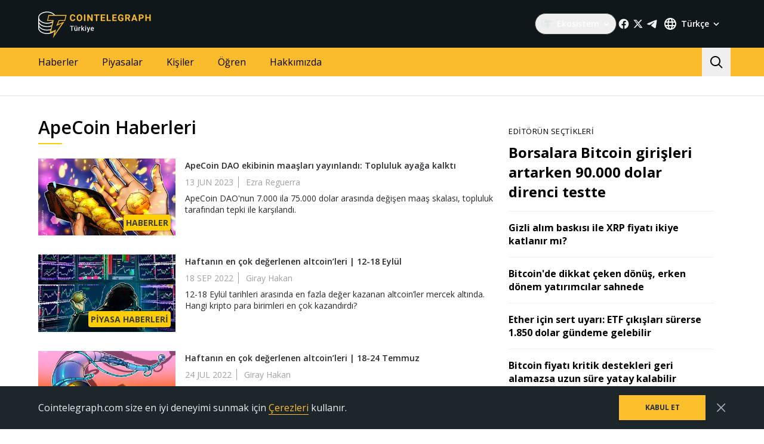

--- FILE ---
content_type: text/html; charset=utf-8
request_url: https://tr.cointelegraph.com/tags/apecoin
body_size: 82028
content:
<!doctype html>
<html data-n-head-ssr dir="ltr" lang="tr" data-n-head="%7B%22dir%22:%7B%22ssr%22:%22ltr%22%7D,%22lang%22:%7B%22ssr%22:%22tr%22%7D%7D">
  <head >
    <meta data-n-head="ssr" data-hid="sentry-trace" name="sentry-trace" content="e19a12aa1303449eb4184cb11340a75e-98170f0dc85227a5-0"><meta data-n-head="ssr" data-hid="sentry-baggage" name="baggage" content="sentry-environment=production,sentry-release=release-546,sentry-public_key=26d85e1737194cc392dd8f51e66f7082,sentry-trace_id=e19a12aa1303449eb4184cb11340a75e,sentry-sample_rate=0.1,sentry-transaction=GET%20%2Ftags%2Fapecoin,sentry-sampled=false"><meta data-n-head="ssr" charset="utf-8"><meta data-n-head="ssr" name="viewport" content="width=device-width, initial-scale=1"><meta data-n-head="ssr" name="apple-mobile-web-app-title" content="Cointelegraph"><meta data-n-head="ssr" name="application-name" content="Cointelegraph"><meta data-n-head="ssr" name="msapplication-TileColor" content="#1a1b1d"><meta data-n-head="ssr" name="msapplication-config" content="/browserconfig.xml"><meta data-n-head="ssr" name="msapplication-TileImage" content="/favicons/mstitle-144x144.png"><meta data-n-head="ssr" name="theme-color" content="#1a1b1d"><meta data-n-head="ssr" name="telegram:channel" content="@cointelegraph"><meta data-n-head="ssr" name="p:domain_verify" content="2c1fd1cbe8d119280a2b90569511a1d0"><meta data-n-head="ssr" name="sogou_site_verification" content="S4FYh8QpiB"><meta data-n-head="ssr" data-hid="description" name="description" content="ApeCoin by Cointelegraph" lang="tr"><meta data-n-head="ssr" property="og:url" content="https://tr.cointelegraph.com/tags/apecoin"><meta data-n-head="ssr" property="og:image" content="https://s3.cointelegraph.com/storage/uploads/view/c6c580810575311bb52a64622466fff3.png"><meta data-n-head="ssr" property="og:title" content="ApeCoin | Cointelegraph"><meta data-n-head="ssr" property="og:description" content="ApeCoin by Cointelegraph"><meta data-n-head="ssr" property="og:type" content="website"><meta data-n-head="ssr" property="og:site_name" content="Cointelegraph"><meta data-n-head="ssr" property="twitter:card" content="summary_large_image"><meta data-n-head="ssr" property="twitter:site" content="@cointelegraph"><meta data-n-head="ssr" property="twitter:creator" content="@cointelegraph"><meta data-n-head="ssr" property="twitter:title" content="ApeCoin | Cointelegraph"><meta data-n-head="ssr" property="twitter:description" content="ApeCoin by Cointelegraph"><meta data-n-head="ssr" property="twitter:image" content="https://s3.cointelegraph.com/storage/uploads/view/c6c580810575311bb52a64622466fff3.png"><title>ApeCoin | Cointelegraph</title><link data-n-head="ssr" rel="apple-touch-icon" sizes="180x180" href="/favicons/apple-touch-icon.png"><link data-n-head="ssr" rel="icon" type="image/png" sizes="16x16" href="/favicons/favicon-16x16.png"><link data-n-head="ssr" rel="icon" type="image/png" sizes="32x32" href="/favicons/favicon-32x32.png"><link data-n-head="ssr" rel="manifest" href="/site.webmanifest"><link data-n-head="ssr" rel="mask-icon" href="/favicons/safari-pinned-tab.svg" color="#1a1b1d"><link data-n-head="ssr" rel="shortcut icon" href="/favicon.ico"><link data-n-head="ssr" rel="preconnect" href="https://tr.cointelegraph.com"><link data-n-head="ssr" rel="preconnect" href="https://s3.cointelegraph.com"><link data-n-head="ssr" rel="preconnect" href="https://images.cointelegraph.com"><link data-n-head="ssr" rel="preconnect" href="https://ticker-api.cointelegraph.com"><link data-n-head="ssr" rel="preconnect" href="https://conpletus.cointelegraph.com/v1/"><link data-n-head="ssr" rel="alternate" hreflang="en" href="https://cointelegraph.com/tags/apecoin"><link data-n-head="ssr" rel="alternate" hreflang="es" href="https://es.cointelegraph.com/tags/apecoin"><link data-n-head="ssr" rel="alternate" hreflang="ru" href="https://ru.cointelegraph.com/tags/apecoin"><link data-n-head="ssr" rel="alternate" hreflang="zh" href="https://cn.cointelegraph.com/tags/apecoin"><link data-n-head="ssr" rel="alternate" hreflang="de" href="https://de.cointelegraph.com/tags/apecoin"><link data-n-head="ssr" rel="alternate" hreflang="fr" href="https://fr.cointelegraph.com/tags/apecoin"><link data-n-head="ssr" rel="alternate" hreflang="it" href="https://it.cointelegraph.com/tags/apecoin"><link data-n-head="ssr" rel="alternate" hreflang="ar-AE" href="https://ar.cointelegraph.com/tags/apecoin"><link data-n-head="ssr" rel="alternate" hreflang="ja" href="https://jp.cointelegraph.com/tags/apecoin"><link data-n-head="ssr" rel="alternate" hreflang="pt-BR" href="https://br.cointelegraph.com/tags/apecoin"><link data-n-head="ssr" rel="alternate" hreflang="ko" href="https://kr.cointelegraph.com/tags/apecoin"><link data-n-head="ssr" rel="alternate" hreflang="tr" href="https://tr.cointelegraph.com/tags/apecoin"><link data-n-head="ssr" rel="alternate" hreflang="ua" href="https://ua.cointelegraph.com/tags/apecoin"><link data-n-head="ssr" rel="canonical" href="https://tr.cointelegraph.com/tags/apecoin"><link data-n-head="ssr" rel="alternate" type="application/rss+xml" title="Cointelegraph RSS Feed" href="https://tr.cointelegraph.com/rss"><script data-hid="gtm-datalayer-script">(function(a,c,b){a[b]=a[b]||[];a[b].push({"gtm.start":(new Date).getTime(),event:"gtm.js"})})(window,document,"dataLayer");</script><noscript data-n-head="ssr" data-hid="gtm-noscript"><iframe src="https://www.googletagmanager.com/ns.html?id=GTM-N5X5C39" height="0" width="0" style="display:none;visibility:hidden"></iframe></noscript><style data-vue-ssr-id="57646c11:0 63726a5b:0 63726a5b:1 229c0cce:0 5c0f29ee:0 b9418f9c:0 338f7920:0 953a7466:0 3648efc5:0 b6aa6672:0 d93bc3e6:0 2221358a:0 93d9b3e2:0 4518f08a:0 78110720:0 6c2a3079:0 65bf0efd:0 5956eedf:0 7a06b090:0 282733e2:0 566afe07:0 56842e15:0 2747d7f2:0 0041534e:0 36e5f6c2:0 61232e7a:0">/*
! tailwindcss v3.4.11 | MIT License | https://tailwindcss.com
*//*
1. Prevent padding and border from affecting element width. (https://github.com/mozdevs/cssremedy/issues/4)
2. Allow adding a border to an element by just adding a border-width. (https://github.com/tailwindcss/tailwindcss/pull/116)
*/

*,
::before,
::after {
  box-sizing: border-box; /* 1 */
  border-width: 0; /* 2 */
  border-style: solid; /* 2 */
  border-color: #e5e7eb; /* 2 */
}

::before,
::after {
  --tw-content: '';
}

/*
1. Use a consistent sensible line-height in all browsers.
2. Prevent adjustments of font size after orientation changes in iOS.
3. Use a more readable tab size.
4. Use the user's configured `sans` font-family by default.
5. Use the user's configured `sans` font-feature-settings by default.
6. Use the user's configured `sans` font-variation-settings by default.
7. Disable tap highlights on iOS
*/

html,
:host {
  line-height: 1.5; /* 1 */
  -webkit-text-size-adjust: 100%; /* 2 */
  -moz-tab-size: 4; /* 3 */
  -o-tab-size: 4;
     tab-size: 4; /* 3 */
  font-family: ui-sans-serif, system-ui, sans-serif, "Apple Color Emoji", "Segoe UI Emoji", "Segoe UI Symbol", "Noto Color Emoji"; /* 4 */
  font-feature-settings: normal; /* 5 */
  font-variation-settings: normal; /* 6 */
  -webkit-tap-highlight-color: transparent; /* 7 */
}

/*
1. Remove the margin in all browsers.
2. Inherit line-height from `html` so users can set them as a class directly on the `html` element.
*/

body {
  margin: 0; /* 1 */
  line-height: inherit; /* 2 */
}

/*
1. Add the correct height in Firefox.
2. Correct the inheritance of border color in Firefox. (https://bugzilla.mozilla.org/show_bug.cgi?id=190655)
3. Ensure horizontal rules are visible by default.
*/

hr {
  height: 0; /* 1 */
  color: inherit; /* 2 */
  border-top-width: 1px; /* 3 */
}

/*
Add the correct text decoration in Chrome, Edge, and Safari.
*/

abbr:where([title]) {
  -webkit-text-decoration: underline dotted;
          text-decoration: underline dotted;
}

/*
Remove the default font size and weight for headings.
*/

h1,
h2,
h3,
h4,
h5,
h6 {
  font-size: inherit;
  font-weight: inherit;
}

/*
Reset links to optimize for opt-in styling instead of opt-out.
*/

a {
  color: inherit;
  text-decoration: inherit;
}

/*
Add the correct font weight in Edge and Safari.
*/

b,
strong {
  font-weight: bolder;
}

/*
1. Use the user's configured `mono` font-family by default.
2. Use the user's configured `mono` font-feature-settings by default.
3. Use the user's configured `mono` font-variation-settings by default.
4. Correct the odd `em` font sizing in all browsers.
*/

code,
kbd,
samp,
pre {
  font-family: ui-monospace, SFMono-Regular, Menlo, Monaco, Consolas, "Liberation Mono", "Courier New", monospace; /* 1 */
  font-feature-settings: normal; /* 2 */
  font-variation-settings: normal; /* 3 */
  font-size: 1em; /* 4 */
}

/*
Add the correct font size in all browsers.
*/

small {
  font-size: 80%;
}

/*
Prevent `sub` and `sup` elements from affecting the line height in all browsers.
*/

sub,
sup {
  font-size: 75%;
  line-height: 0;
  position: relative;
  vertical-align: baseline;
}

sub {
  bottom: -0.25em;
}

sup {
  top: -0.5em;
}

/*
1. Remove text indentation from table contents in Chrome and Safari. (https://bugs.chromium.org/p/chromium/issues/detail?id=999088, https://bugs.webkit.org/show_bug.cgi?id=201297)
2. Correct table border color inheritance in all Chrome and Safari. (https://bugs.chromium.org/p/chromium/issues/detail?id=935729, https://bugs.webkit.org/show_bug.cgi?id=195016)
3. Remove gaps between table borders by default.
*/

table {
  text-indent: 0; /* 1 */
  border-color: inherit; /* 2 */
  border-collapse: collapse; /* 3 */
}

/*
1. Change the font styles in all browsers.
2. Remove the margin in Firefox and Safari.
3. Remove default padding in all browsers.
*/

button,
input,
optgroup,
select,
textarea {
  font-family: inherit; /* 1 */
  font-feature-settings: inherit; /* 1 */
  font-variation-settings: inherit; /* 1 */
  font-size: 100%; /* 1 */
  font-weight: inherit; /* 1 */
  line-height: inherit; /* 1 */
  letter-spacing: inherit; /* 1 */
  color: inherit; /* 1 */
  margin: 0; /* 2 */
  padding: 0; /* 3 */
}

/*
Remove the inheritance of text transform in Edge and Firefox.
*/

button,
select {
  text-transform: none;
}

/*
1. Correct the inability to style clickable types in iOS and Safari.
2. Remove default button styles.
*/

button,
input:where([type='button']),
input:where([type='reset']),
input:where([type='submit']) {
  -webkit-appearance: button; /* 1 */
  background-color: transparent; /* 2 */
  background-image: none; /* 2 */
}

/*
Use the modern Firefox focus style for all focusable elements.
*/

:-moz-focusring {
  outline: auto;
}

/*
Remove the additional `:invalid` styles in Firefox. (https://github.com/mozilla/gecko-dev/blob/2f9eacd9d3d995c937b4251a5557d95d494c9be1/layout/style/res/forms.css#L728-L737)
*/

:-moz-ui-invalid {
  box-shadow: none;
}

/*
Add the correct vertical alignment in Chrome and Firefox.
*/

progress {
  vertical-align: baseline;
}

/*
Correct the cursor style of increment and decrement buttons in Safari.
*/

::-webkit-inner-spin-button,
::-webkit-outer-spin-button {
  height: auto;
}

/*
1. Correct the odd appearance in Chrome and Safari.
2. Correct the outline style in Safari.
*/

[type='search'] {
  -webkit-appearance: textfield; /* 1 */
  outline-offset: -2px; /* 2 */
}

/*
Remove the inner padding in Chrome and Safari on macOS.
*/

::-webkit-search-decoration {
  -webkit-appearance: none;
}

/*
1. Correct the inability to style clickable types in iOS and Safari.
2. Change font properties to `inherit` in Safari.
*/

::-webkit-file-upload-button {
  -webkit-appearance: button; /* 1 */
  font: inherit; /* 2 */
}

/*
Add the correct display in Chrome and Safari.
*/

summary {
  display: list-item;
}

/*
Removes the default spacing and border for appropriate elements.
*/

blockquote,
dl,
dd,
h1,
h2,
h3,
h4,
h5,
h6,
hr,
figure,
p,
pre {
  margin: 0;
}

fieldset {
  margin: 0;
  padding: 0;
}

legend {
  padding: 0;
}

ol,
ul,
menu {
  list-style: none;
  margin: 0;
  padding: 0;
}

/*
Reset default styling for dialogs.
*/
dialog {
  padding: 0;
}

/*
Prevent resizing textareas horizontally by default.
*/

textarea {
  resize: vertical;
}

/*
1. Reset the default placeholder opacity in Firefox. (https://github.com/tailwindlabs/tailwindcss/issues/3300)
2. Set the default placeholder color to the user's configured gray 400 color.
*/

input::-moz-placeholder, textarea::-moz-placeholder {
  opacity: 1; /* 1 */
  color: #9ca3af; /* 2 */
}

input::placeholder,
textarea::placeholder {
  opacity: 1; /* 1 */
  color: #9ca3af; /* 2 */
}

/*
Set the default cursor for buttons.
*/

button,
[role="button"] {
  cursor: pointer;
}

/*
Make sure disabled buttons don't get the pointer cursor.
*/
:disabled {
  cursor: default;
}

/*
1. Make replaced elements `display: block` by default. (https://github.com/mozdevs/cssremedy/issues/14)
2. Add `vertical-align: middle` to align replaced elements more sensibly by default. (https://github.com/jensimmons/cssremedy/issues/14#issuecomment-634934210)
   This can trigger a poorly considered lint error in some tools but is included by design.
*/

img,
svg,
video,
canvas,
audio,
iframe,
embed,
object {
  display: block; /* 1 */
  vertical-align: middle; /* 2 */
}

/*
Constrain images and videos to the parent width and preserve their intrinsic aspect ratio. (https://github.com/mozdevs/cssremedy/issues/14)
*/

img,
video {
  max-width: 100%;
  height: auto;
}

/* Make elements with the HTML hidden attribute stay hidden by default */
[hidden] {
  display: none;
}

*, ::before, ::after {
  --tw-border-spacing-x: 0;
  --tw-border-spacing-y: 0;
  --tw-translate-x: 0;
  --tw-translate-y: 0;
  --tw-rotate: 0;
  --tw-skew-x: 0;
  --tw-skew-y: 0;
  --tw-scale-x: 1;
  --tw-scale-y: 1;
  --tw-pan-x:  ;
  --tw-pan-y:  ;
  --tw-pinch-zoom:  ;
  --tw-scroll-snap-strictness: proximity;
  --tw-gradient-from-position:  ;
  --tw-gradient-via-position:  ;
  --tw-gradient-to-position:  ;
  --tw-ordinal:  ;
  --tw-slashed-zero:  ;
  --tw-numeric-figure:  ;
  --tw-numeric-spacing:  ;
  --tw-numeric-fraction:  ;
  --tw-ring-inset:  ;
  --tw-ring-offset-width: 0px;
  --tw-ring-offset-color: #fff;
  --tw-ring-color: rgb(59 130 246 / 0.5);
  --tw-ring-offset-shadow: 0 0 #0000;
  --tw-ring-shadow: 0 0 #0000;
  --tw-shadow: 0 0 #0000;
  --tw-shadow-colored: 0 0 #0000;
  --tw-blur:  ;
  --tw-brightness:  ;
  --tw-contrast:  ;
  --tw-grayscale:  ;
  --tw-hue-rotate:  ;
  --tw-invert:  ;
  --tw-saturate:  ;
  --tw-sepia:  ;
  --tw-drop-shadow:  ;
  --tw-backdrop-blur:  ;
  --tw-backdrop-brightness:  ;
  --tw-backdrop-contrast:  ;
  --tw-backdrop-grayscale:  ;
  --tw-backdrop-hue-rotate:  ;
  --tw-backdrop-invert:  ;
  --tw-backdrop-opacity:  ;
  --tw-backdrop-saturate:  ;
  --tw-backdrop-sepia:  ;
  --tw-contain-size:  ;
  --tw-contain-layout:  ;
  --tw-contain-paint:  ;
  --tw-contain-style:  ;
}

::backdrop {
  --tw-border-spacing-x: 0;
  --tw-border-spacing-y: 0;
  --tw-translate-x: 0;
  --tw-translate-y: 0;
  --tw-rotate: 0;
  --tw-skew-x: 0;
  --tw-skew-y: 0;
  --tw-scale-x: 1;
  --tw-scale-y: 1;
  --tw-pan-x:  ;
  --tw-pan-y:  ;
  --tw-pinch-zoom:  ;
  --tw-scroll-snap-strictness: proximity;
  --tw-gradient-from-position:  ;
  --tw-gradient-via-position:  ;
  --tw-gradient-to-position:  ;
  --tw-ordinal:  ;
  --tw-slashed-zero:  ;
  --tw-numeric-figure:  ;
  --tw-numeric-spacing:  ;
  --tw-numeric-fraction:  ;
  --tw-ring-inset:  ;
  --tw-ring-offset-width: 0px;
  --tw-ring-offset-color: #fff;
  --tw-ring-color: rgb(59 130 246 / 0.5);
  --tw-ring-offset-shadow: 0 0 #0000;
  --tw-ring-shadow: 0 0 #0000;
  --tw-shadow: 0 0 #0000;
  --tw-shadow-colored: 0 0 #0000;
  --tw-blur:  ;
  --tw-brightness:  ;
  --tw-contrast:  ;
  --tw-grayscale:  ;
  --tw-hue-rotate:  ;
  --tw-invert:  ;
  --tw-saturate:  ;
  --tw-sepia:  ;
  --tw-drop-shadow:  ;
  --tw-backdrop-blur:  ;
  --tw-backdrop-brightness:  ;
  --tw-backdrop-contrast:  ;
  --tw-backdrop-grayscale:  ;
  --tw-backdrop-hue-rotate:  ;
  --tw-backdrop-invert:  ;
  --tw-backdrop-opacity:  ;
  --tw-backdrop-saturate:  ;
  --tw-backdrop-sepia:  ;
  --tw-contain-size:  ;
  --tw-contain-layout:  ;
  --tw-contain-paint:  ;
  --tw-contain-style:  ;
}
.container {
  width: 100%;
}
@media (min-width: 480px) {

  .container {
    max-width: 480px;
  }
}
@media (min-width: 550px) {

  .container {
    max-width: 550px;
  }
}
@media (min-width: 768px) {

  .container {
    max-width: 768px;
  }
}
@media (min-width: 992px) {

  .container {
    max-width: 992px;
  }
}
@media (min-width: 1192px) {

  .container {
    max-width: 1192px;
  }
}
@media (min-width: 1232px) {

  .container {
    max-width: 1232px;
  }
}
@media (min-width: 1440px) {

  .container {
    max-width: 1440px;
  }
}
.pointer-events-none {
  pointer-events: none;
}
.\!visible {
  visibility: visible !important;
}
.visible {
  visibility: visible;
}
.invisible {
  visibility: hidden;
}
.collapse {
  visibility: collapse;
}
.\!static {
  position: static !important;
}
.static {
  position: static;
}
.fixed {
  position: fixed;
}
.absolute {
  position: absolute;
}
.relative {
  position: relative;
}
.sticky {
  position: sticky;
}
.inset-0 {
  inset: 0px;
}
.inset-y-0 {
  top: 0px;
  bottom: 0px;
}
.\!left-0 {
  left: 0px !important;
}
.\!right-0 {
  right: 0px !important;
}
.-top-2 {
  top: -0.5rem;
}
.-top-4 {
  top: -1rem;
}
.-top-4\.5 {
  top: -1.125rem;
}
.bottom-0 {
  bottom: 0px;
}
.bottom-0\.5 {
  bottom: 0.125rem;
}
.bottom-1 {
  bottom: 0.25rem;
}
.bottom-12 {
  bottom: 3rem;
}
.bottom-2 {
  bottom: 0.5rem;
}
.bottom-4 {
  bottom: 1rem;
}
.bottom-6 {
  bottom: 1.5rem;
}
.bottom-7 {
  bottom: 1.75rem;
}
.left-0 {
  left: 0px;
}
.left-1\/2 {
  left: 50%;
}
.left-4 {
  left: 1rem;
}
.left-8 {
  left: 2rem;
}
.left-full {
  left: 100%;
}
.right-0 {
  right: 0px;
}
.right-1 {
  right: 0.25rem;
}
.right-2 {
  right: 0.5rem;
}
.right-4 {
  right: 1rem;
}
.right-5 {
  right: 1.25rem;
}
.right-\[15px\] {
  right: 15px;
}
.top-0 {
  top: 0px;
}
.top-1 {
  top: 0.25rem;
}
.top-1\/2 {
  top: 50%;
}
.top-4 {
  top: 1rem;
}
.top-5 {
  top: 1.25rem;
}
.top-6 {
  top: 1.5rem;
}
.top-8 {
  top: 2rem;
}
.top-\[11px\] {
  top: 11px;
}
.top-\[26px\] {
  top: 26px;
}
.top-\[calc\(100\%\+4px\)\] {
  top: calc(100% + 4px);
}
.top-full {
  top: 100%;
}
.-left-1 {
  left: -0.25rem;
}
.-left-10 {
  left: -2.5rem;
}
.-right-1 {
  right: -0.25rem;
}
.-right-10 {
  right: -2.5rem;
}
.-right-12 {
  right: -3rem;
}
.left-1 {
  left: 0.25rem;
}
.start-1 {
  inset-inline-start: 0.25rem;
}
.z-0 {
  z-index: 0;
}
.z-10 {
  z-index: 10;
}
.z-20 {
  z-index: 20;
}
.z-30 {
  z-index: 30;
}
.z-50 {
  z-index: 50;
}
.z-\[1\] {
  z-index: 1;
}
.z-\[2\] {
  z-index: 2;
}
.col-span-1 {
  grid-column: span 1 / span 1;
}
.col-span-2 {
  grid-column: span 2 / span 2;
}
.col-span-3 {
  grid-column: span 3 / span 3;
}
.row-span-2 {
  grid-row: span 2 / span 2;
}
.row-span-1 {
  grid-row: span 1 / span 1;
}
.row-span-3 {
  grid-row: span 3 / span 3;
}
.m-0 {
  margin: 0px;
}
.m-1 {
  margin: 0.25rem;
}
.m-2 {
  margin: 0.5rem;
}
.m-auto {
  margin: auto;
}
.-mx-2\.5 {
  margin-left: -0.625rem;
  margin-right: -0.625rem;
}
.-mx-4 {
  margin-left: -1rem;
  margin-right: -1rem;
}
.-mx-6 {
  margin-left: -1.5rem;
  margin-right: -1.5rem;
}
.mx-1 {
  margin-left: 0.25rem;
  margin-right: 0.25rem;
}
.mx-2 {
  margin-left: 0.5rem;
  margin-right: 0.5rem;
}
.mx-4 {
  margin-left: 1rem;
  margin-right: 1rem;
}
.mx-5 {
  margin-left: 1.25rem;
  margin-right: 1.25rem;
}
.mx-auto {
  margin-left: auto;
  margin-right: auto;
}
.my-0 {
  margin-top: 0px;
  margin-bottom: 0px;
}
.my-1 {
  margin-top: 0.25rem;
  margin-bottom: 0.25rem;
}
.my-2 {
  margin-top: 0.5rem;
  margin-bottom: 0.5rem;
}
.my-2\.5 {
  margin-top: 0.625rem;
  margin-bottom: 0.625rem;
}
.my-4 {
  margin-top: 1rem;
  margin-bottom: 1rem;
}
.my-8 {
  margin-top: 2rem;
  margin-bottom: 2rem;
}
.-mx-2 {
  margin-left: -0.5rem;
  margin-right: -0.5rem;
}
.-mx-8 {
  margin-left: -2rem;
  margin-right: -2rem;
}
.mx-0 {
  margin-left: 0px;
  margin-right: 0px;
}
.mx-3 {
  margin-left: 0.75rem;
  margin-right: 0.75rem;
}
.\!mb-4 {
  margin-bottom: 1rem !important;
}
.\!ml-0 {
  margin-left: 0px !important;
}
.\!mt-0 {
  margin-top: 0px !important;
}
.\!mt-2 {
  margin-top: 0.5rem !important;
}
.-mb-0\.5 {
  margin-bottom: -0.125rem;
}
.-me-4 {
  margin-inline-end: -1rem;
}
.-ml-2\.5 {
  margin-left: -0.625rem;
}
.-mr-2\.5 {
  margin-right: -0.625rem;
}
.-mt-12 {
  margin-top: -3rem;
}
.mb-0 {
  margin-bottom: 0px;
}
.mb-1 {
  margin-bottom: 0.25rem;
}
.mb-10 {
  margin-bottom: 2.5rem;
}
.mb-12 {
  margin-bottom: 3rem;
}
.mb-16 {
  margin-bottom: 4rem;
}
.mb-2 {
  margin-bottom: 0.5rem;
}
.mb-20 {
  margin-bottom: 5rem;
}
.mb-250 {
  margin-bottom: 250px;
}
.mb-3 {
  margin-bottom: 0.75rem;
}
.mb-4 {
  margin-bottom: 1rem;
}
.mb-5 {
  margin-bottom: 1.25rem;
}
.mb-6 {
  margin-bottom: 1.5rem;
}
.mb-7\.5 {
  margin-bottom: 1.875rem;
}
.mb-8 {
  margin-bottom: 2rem;
}
.mb-\[73px\] {
  margin-bottom: 73px;
}
.me-1 {
  margin-inline-end: 0.25rem;
}
.me-1\.5 {
  margin-inline-end: 0.375rem;
}
.me-3 {
  margin-inline-end: 0.75rem;
}
.me-4 {
  margin-inline-end: 1rem;
}
.me-auto {
  margin-inline-end: auto;
}
.ml-0 {
  margin-left: 0px;
}
.ml-2 {
  margin-left: 0.5rem;
}
.ml-2\.5 {
  margin-left: 0.625rem;
}
.ml-4 {
  margin-left: 1rem;
}
.ml-5 {
  margin-left: 1.25rem;
}
.ml-\[6\.25\%\] {
  margin-left: 6.25%;
}
.ml-auto {
  margin-left: auto;
}
.mr-1 {
  margin-right: 0.25rem;
}
.mr-10 {
  margin-right: 2.5rem;
}
.mr-2 {
  margin-right: 0.5rem;
}
.mr-2\.5 {
  margin-right: 0.625rem;
}
.mr-4 {
  margin-right: 1rem;
}
.mr-5 {
  margin-right: 1.25rem;
}
.mr-6 {
  margin-right: 1.5rem;
}
.mr-8 {
  margin-right: 2rem;
}
.ms-1 {
  margin-inline-start: 0.25rem;
}
.ms-2 {
  margin-inline-start: 0.5rem;
}
.ms-6\.5 {
  margin-inline-start: 1.625rem;
}
.ms-auto {
  margin-inline-start: auto;
}
.mt-0 {
  margin-top: 0px;
}
.mt-1 {
  margin-top: 0.25rem;
}
.mt-12 {
  margin-top: 3rem;
}
.mt-2 {
  margin-top: 0.5rem;
}
.mt-2\.5 {
  margin-top: 0.625rem;
}
.mt-20 {
  margin-top: 5rem;
}
.mt-24 {
  margin-top: 6rem;
}
.mt-3 {
  margin-top: 0.75rem;
}
.mt-3\.5 {
  margin-top: 0.875rem;
}
.mt-4 {
  margin-top: 1rem;
}
.mt-5 {
  margin-top: 1.25rem;
}
.mt-6 {
  margin-top: 1.5rem;
}
.mt-8 {
  margin-top: 2rem;
}
.mt-\[267px\] {
  margin-top: 267px;
}
.mt-auto {
  margin-top: auto;
}
.\!mt-4 {
  margin-top: 1rem !important;
}
.-mb-0 {
  margin-bottom: -0px;
}
.-ml-2 {
  margin-left: -0.5rem;
}
.-mr-2 {
  margin-right: -0.5rem;
}
.-mt-16 {
  margin-top: -4rem;
}
.mb-7 {
  margin-bottom: 1.75rem;
}
.ml-1 {
  margin-left: 0.25rem;
}
.ml-12 {
  margin-left: 3rem;
}
.mr-0 {
  margin-right: 0px;
}
.mr-12 {
  margin-right: 3rem;
}
.mr-auto {
  margin-right: auto;
}
.ms-6 {
  margin-inline-start: 1.5rem;
}
.mt-10 {
  margin-top: 2.5rem;
}
.mt-14 {
  margin-top: 3.5rem;
}
.mt-16 {
  margin-top: 4rem;
}
.mt-7 {
  margin-top: 1.75rem;
}
.box-border {
  box-sizing: border-box;
}
.box-content {
  box-sizing: content-box;
}
.line-clamp-2 {
  overflow: hidden;
  display: -webkit-box;
  -webkit-box-orient: vertical;
  -webkit-line-clamp: 2;
}
.line-clamp-3 {
  overflow: hidden;
  display: -webkit-box;
  -webkit-box-orient: vertical;
  -webkit-line-clamp: 3;
}
.line-clamp-4 {
  overflow: hidden;
  display: -webkit-box;
  -webkit-box-orient: vertical;
  -webkit-line-clamp: 4;
}
.line-clamp-none {
  overflow: visible;
  display: block;
  -webkit-box-orient: horizontal;
  -webkit-line-clamp: none;
}
.block {
  display: block;
}
.\!block {
  display: block !important;
}
.inline-block {
  display: inline-block;
}
.\!inline {
  display: inline !important;
}
.inline {
  display: inline;
}
.flex {
  display: flex;
}
.inline-flex {
  display: inline-flex;
}
.table {
  display: table;
}
.table-cell {
  display: table-cell;
}
.table-row {
  display: table-row;
}
.grid {
  display: grid;
}
.contents {
  display: contents;
}
.list-item {
  display: list-item;
}
.\!hidden {
  display: none !important;
}
.hidden {
  display: none;
}
.aspect-\[3\/2\] {
  aspect-ratio: 3/2;
}
.\!h-4 {
  height: 1rem !important;
}
.\!h-auto {
  height: auto !important;
}
.h-0 {
  height: 0px;
}
.h-10 {
  height: 2.5rem;
}
.h-12 {
  height: 3rem;
}
.h-128 {
  height: 32rem;
}
.h-139 {
  height: 34.75rem;
}
.h-14 {
  height: 3.5rem;
}
.h-16 {
  height: 4rem;
}
.h-17 {
  height: 4.25rem;
}
.h-1em {
  height: 1em;
}
.h-20 {
  height: 5rem;
}
.h-22 {
  height: 5.5rem;
}
.h-3 {
  height: 0.75rem;
}
.h-3\.5 {
  height: 0.875rem;
}
.h-32 {
  height: 8rem;
}
.h-35 {
  height: 8.75rem;
}
.h-36 {
  height: 9rem;
}
.h-4 {
  height: 1rem;
}
.h-4\.5 {
  height: 1.125rem;
}
.h-5 {
  height: 1.25rem;
}
.h-6 {
  height: 1.5rem;
}
.h-7 {
  height: 1.75rem;
}
.h-76\.25 {
  height: 19.0625rem;
}
.h-8 {
  height: 2rem;
}
.h-9 {
  height: 2.25rem;
}
.h-90 {
  height: 22.5rem;
}
.h-\[--image-height\] {
  height: var(--image-height);
}
.h-\[100dvh\] {
  height: 100dvh;
}
.h-\[120px\] {
  height: 120px;
}
.h-\[154px\] {
  height: 154px;
}
.h-\[1em\] {
  height: 1em;
}
.h-\[200px\] {
  height: 200px;
}
.h-\[22px\] {
  height: 22px;
}
.h-\[250px\] {
  height: 250px;
}
.h-\[324px\] {
  height: 324px;
}
.h-\[32px\] {
  height: 32px;
}
.h-\[40px\] {
  height: 40px;
}
.h-\[48px\] {
  height: 48px;
}
.h-\[64px\] {
  height: 64px;
}
.h-\[90\%\] {
  height: 90%;
}
.h-\[var\(--ct-article-preview-height\)\] {
  height: var(--ct-article-preview-height);
}
.h-\[var\(-ct-article-preview-height\)\] {
  height: var(-ct-article-preview-height);
}
.h-auto {
  height: auto;
}
.h-fit {
  height: -moz-fit-content;
  height: fit-content;
}
.h-full {
  height: 100%;
}
.h-inherit {
  height: inherit;
}
.h-px {
  height: 1px;
}
.h-screen {
  height: 100vh;
}
.h-1 {
  height: 0.25rem;
}
.h-10\.5 {
  height: 2.625rem;
}
.h-140 {
  height: 35rem;
}
.h-24 {
  height: 6rem;
}
.h-28 {
  height: 7rem;
}
.h-44 {
  height: 11rem;
}
.max-h-4 {
  max-height: 1rem;
}
.max-h-\[336px\] {
  max-height: 336px;
}
.max-h-\[440px\] {
  max-height: 440px;
}
.max-h-full {
  max-height: 100%;
}
.min-h-1032 {
  min-height: 1032px;
}
.min-h-139\.5 {
  min-height: 34.875rem;
}
.min-h-73\.5 {
  min-height: 18.375rem;
}
.min-h-88 {
  min-height: 88px;
}
.min-h-\[154px\] {
  min-height: 154px;
}
.min-h-\[200px\] {
  min-height: 200px;
}
.min-h-\[390px\] {
  min-height: 390px;
}
.min-h-\[inherit\] {
  min-height: inherit;
}
.min-h-full {
  min-height: 100%;
}
.min-h-screen {
  min-height: 100vh;
}
.min-h-139 {
  min-height: 34.75rem;
}
.min-h-760 {
  min-height: 760px;
}
.min-h-80 {
  min-height: 20rem;
}
.\!w-4 {
  width: 1rem !important;
}
.w-0 {
  width: 0px;
}
.w-1\/2 {
  width: 50%;
}
.w-10 {
  width: 2.5rem;
}
.w-11 {
  width: 2.75rem;
}
.w-12 {
  width: 3rem;
}
.w-16 {
  width: 4rem;
}
.w-1em {
  width: 1em;
}
.w-20 {
  width: 5rem;
}
.w-25 {
  width: 6.25rem;
}
.w-27\.5 {
  width: 6.875rem;
}
.w-29 {
  width: 7.25rem;
}
.w-3 {
  width: 0.75rem;
}
.w-31 {
  width: 7.75rem;
}
.w-32 {
  width: 8rem;
}
.w-32\.5 {
  width: 8.125rem;
}
.w-4 {
  width: 1rem;
}
.w-4\.5 {
  width: 1.125rem;
}
.w-40 {
  width: 10rem;
}
.w-40\.5 {
  width: 10.125rem;
}
.w-41\.25 {
  width: 10.3125rem;
}
.w-45 {
  width: 11.25rem;
}
.w-48 {
  width: 12rem;
}
.w-5 {
  width: 1.25rem;
}
.w-6 {
  width: 1.5rem;
}
.w-64 {
  width: 16rem;
}
.w-7 {
  width: 1.75rem;
}
.w-7\.5 {
  width: 1.875rem;
}
.w-74\.5 {
  width: 18.625rem;
}
.w-75 {
  width: 18.75rem;
}
.w-8 {
  width: 2rem;
}
.w-9 {
  width: 2.25rem;
}
.w-\[--image-width\] {
  width: var(--image-width);
}
.w-\[100px\] {
  width: 100px;
}
.w-\[128px\] {
  width: 128px;
}
.w-\[14em\] {
  width: 14em;
}
.w-\[18px\] {
  width: 18px;
}
.w-\[1em\] {
  width: 1em;
}
.w-\[22px\] {
  width: 22px;
}
.w-\[236px\] {
  width: 236px;
}
.w-\[256px\] {
  width: 256px;
}
.w-\[280px\] {
  width: 280px;
}
.w-\[300px\] {
  width: 300px;
}
.w-\[304px\] {
  width: 304px;
}
.w-\[31\.25\%\] {
  width: 31.25%;
}
.w-\[369px\] {
  width: 369px;
}
.w-\[4\.5rem\] {
  width: 4.5rem;
}
.w-\[432px\] {
  width: 432px;
}
.w-\[60px\] {
  width: 60px;
}
.w-\[calc\(100\%_-_72px\)\] {
  width: calc(100% - 72px);
}
.w-auto {
  width: auto;
}
.w-fit {
  width: -moz-fit-content;
  width: fit-content;
}
.w-full {
  width: 100%;
}
.w-max {
  width: -moz-max-content;
  width: max-content;
}
.w-min {
  width: -moz-min-content;
  width: min-content;
}
.w-screen {
  width: 100vw;
}
.w-1 {
  width: 0.25rem;
}
.w-192 {
  width: 48rem;
}
.w-27 {
  width: 6.75rem;
}
.w-28 {
  width: 7rem;
}
.w-52 {
  width: 13rem;
}
.w-76 {
  width: 19rem;
}
.min-w-31 {
  min-width: 7.75rem;
}
.min-w-37\.5 {
  min-width: 9.375rem;
}
.min-w-48 {
  min-width: 12rem;
}
.min-w-56 {
  min-width: 14rem;
}
.min-w-76\.25 {
  min-width: 19.0625rem;
}
.min-w-8 {
  min-width: 2rem;
}
.min-w-80 {
  min-width: 20rem;
}
.min-w-\[224px\] {
  min-width: 224px;
}
.min-w-\[256px\] {
  min-width: 256px;
}
.min-w-\[288px\] {
  min-width: 288px;
}
.min-w-full {
  min-width: 100%;
}
.min-w-10 {
  min-width: 2.5rem;
}
.min-w-135 {
  min-width: 33.75rem;
}
.min-w-76 {
  min-width: 19rem;
}
.max-w-148\.75 {
  max-width: 37.1875rem;
}
.max-w-211\.5 {
  max-width: 52.875rem;
}
.max-w-231 {
  max-width: 57.75rem;
}
.max-w-243 {
  max-width: 60.75rem;
}
.max-w-27rem {
  max-width: 27rem;
}
.max-w-290 {
  max-width: 72.5rem;
}
.max-w-298 {
  max-width: 74.5rem;
}
.max-w-32 {
  max-width: 8rem;
}
.max-w-35 {
  max-width: 8.75rem;
}
.max-w-35ch {
  max-width: 35ch;
}
.max-w-38\.5 {
  max-width: 9.625rem;
}
.max-w-6 {
  max-width: 1.5rem;
}
.max-w-64 {
  max-width: 16rem;
}
.max-w-80ch {
  max-width: 80ch;
}
.max-w-92\.5 {
  max-width: 23.125rem;
}
.max-w-\[100px\] {
  max-width: 100px;
}
.max-w-\[203px\] {
  max-width: 203px;
}
.max-w-\[390px\] {
  max-width: 390px;
}
.max-w-\[718px\] {
  max-width: 718px;
}
.max-w-\[768px\] {
  max-width: 768px;
}
.max-w-fit {
  max-width: -moz-fit-content;
  max-width: fit-content;
}
.max-w-full {
  max-width: 100%;
}
.max-w-screen-md {
  max-width: 992px;
}
.max-w-192 {
  max-width: 48rem;
}
.max-w-238 {
  max-width: 59.5rem;
}
.max-w-285 {
  max-width: 71.25rem;
}
.max-w-295 {
  max-width: 73.75rem;
}
.max-w-48 {
  max-width: 12rem;
}
.max-w-50ch {
  max-width: 50ch;
}
.max-w-56 {
  max-width: 14rem;
}
.max-w-96 {
  max-width: 24rem;
}
.max-w-\[\"\.concat\(r\.imageSize\.width\2c \"\] {
  max-width: ".concat(r.imageSize.width,";
}
.max-w-\[\"\.concat\(v\.value\2c \"\] {
  max-width: ".concat(v.value,";
}
.max-w-none {
  max-width: none;
}
.max-w-screen-sm {
  max-width: 768px;
}
.flex-1 {
  flex: 1 1 0%;
}
.flex-\[0_0_747px\] {
  flex: 0 0 747px;
}
.flex-none {
  flex: none;
}
.flex-initial {
  flex: 0 1 auto;
}
.flex-shrink {
  flex-shrink: 1;
}
.flex-shrink-0 {
  flex-shrink: 0;
}
.shrink {
  flex-shrink: 1;
}
.shrink-0 {
  flex-shrink: 0;
}
.shrink-\[10\] {
  flex-shrink: 10;
}
.flex-grow {
  flex-grow: 1;
}
.grow {
  flex-grow: 1;
}
.grow-0 {
  flex-grow: 0;
}
.basis-0 {
  flex-basis: 0px;
}
.basis-1\/2 {
  flex-basis: 50%;
}
.basis-1\/3 {
  flex-basis: 33.333333%;
}
.basis-5 {
  flex-basis: 1.25rem;
}
.basis-6 {
  flex-basis: 1.5rem;
}
.basis-8 {
  flex-basis: 2rem;
}
.basis-\[114px\] {
  flex-basis: 114px;
}
.basis-\[300px\] {
  flex-basis: 300px;
}
.basis-\[content\] {
  flex-basis: content;
}
.basis-auto {
  flex-basis: auto;
}
.basis-full {
  flex-basis: 100%;
}
.basis-1 {
  flex-basis: 0.25rem;
}
.basis-12 {
  flex-basis: 3rem;
}
.basis-2 {
  flex-basis: 0.5rem;
}
.table-auto {
  table-layout: auto;
}
.border-collapse {
  border-collapse: collapse;
}
.origin-\[center_0_0\] {
  transform-origin: center 0 0;
}
.origin-left {
  transform-origin: left;
}
.-translate-x-1\/2 {
  --tw-translate-x: -50%;
  transform: translate(var(--tw-translate-x), var(--tw-translate-y)) rotate(var(--tw-rotate)) skewX(var(--tw-skew-x)) skewY(var(--tw-skew-y)) scaleX(var(--tw-scale-x)) scaleY(var(--tw-scale-y));
}
.-translate-x-2 {
  --tw-translate-x: -0.5rem;
  transform: translate(var(--tw-translate-x), var(--tw-translate-y)) rotate(var(--tw-rotate)) skewX(var(--tw-skew-x)) skewY(var(--tw-skew-y)) scaleX(var(--tw-scale-x)) scaleY(var(--tw-scale-y));
}
.-translate-x-4 {
  --tw-translate-x: -1rem;
  transform: translate(var(--tw-translate-x), var(--tw-translate-y)) rotate(var(--tw-rotate)) skewX(var(--tw-skew-x)) skewY(var(--tw-skew-y)) scaleX(var(--tw-scale-x)) scaleY(var(--tw-scale-y));
}
.-translate-y-1\/2 {
  --tw-translate-y: -50%;
  transform: translate(var(--tw-translate-x), var(--tw-translate-y)) rotate(var(--tw-rotate)) skewX(var(--tw-skew-x)) skewY(var(--tw-skew-y)) scaleX(var(--tw-scale-x)) scaleY(var(--tw-scale-y));
}
.-translate-y-16 {
  --tw-translate-y: -4rem;
  transform: translate(var(--tw-translate-x), var(--tw-translate-y)) rotate(var(--tw-rotate)) skewX(var(--tw-skew-x)) skewY(var(--tw-skew-y)) scaleX(var(--tw-scale-x)) scaleY(var(--tw-scale-y));
}
.translate-x-0 {
  --tw-translate-x: 0px;
  transform: translate(var(--tw-translate-x), var(--tw-translate-y)) rotate(var(--tw-rotate)) skewX(var(--tw-skew-x)) skewY(var(--tw-skew-y)) scaleX(var(--tw-scale-x)) scaleY(var(--tw-scale-y));
}
.translate-x-2 {
  --tw-translate-x: 0.5rem;
  transform: translate(var(--tw-translate-x), var(--tw-translate-y)) rotate(var(--tw-rotate)) skewX(var(--tw-skew-x)) skewY(var(--tw-skew-y)) scaleX(var(--tw-scale-x)) scaleY(var(--tw-scale-y));
}
.translate-x-4 {
  --tw-translate-x: 1rem;
  transform: translate(var(--tw-translate-x), var(--tw-translate-y)) rotate(var(--tw-rotate)) skewX(var(--tw-skew-x)) skewY(var(--tw-skew-y)) scaleX(var(--tw-scale-x)) scaleY(var(--tw-scale-y));
}
.translate-y-1 {
  --tw-translate-y: 0.25rem;
  transform: translate(var(--tw-translate-x), var(--tw-translate-y)) rotate(var(--tw-rotate)) skewX(var(--tw-skew-x)) skewY(var(--tw-skew-y)) scaleX(var(--tw-scale-x)) scaleY(var(--tw-scale-y));
}
.translate-y-full {
  --tw-translate-y: 100%;
  transform: translate(var(--tw-translate-x), var(--tw-translate-y)) rotate(var(--tw-rotate)) skewX(var(--tw-skew-x)) skewY(var(--tw-skew-y)) scaleX(var(--tw-scale-x)) scaleY(var(--tw-scale-y));
}
.\!translate-x-3 {
  --tw-translate-x: 0.75rem !important;
  transform: translate(var(--tw-translate-x), var(--tw-translate-y)) rotate(var(--tw-rotate)) skewX(var(--tw-skew-x)) skewY(var(--tw-skew-y)) scaleX(var(--tw-scale-x)) scaleY(var(--tw-scale-y)) !important;
}
.-translate-x-1 {
  --tw-translate-x: -0.25rem;
  transform: translate(var(--tw-translate-x), var(--tw-translate-y)) rotate(var(--tw-rotate)) skewX(var(--tw-skew-x)) skewY(var(--tw-skew-y)) scaleX(var(--tw-scale-x)) scaleY(var(--tw-scale-y));
}
.-translate-y-1 {
  --tw-translate-y: -0.25rem;
  transform: translate(var(--tw-translate-x), var(--tw-translate-y)) rotate(var(--tw-rotate)) skewX(var(--tw-skew-x)) skewY(var(--tw-skew-y)) scaleX(var(--tw-scale-x)) scaleY(var(--tw-scale-y));
}
.-rotate-90 {
  --tw-rotate: -90deg;
  transform: translate(var(--tw-translate-x), var(--tw-translate-y)) rotate(var(--tw-rotate)) skewX(var(--tw-skew-x)) skewY(var(--tw-skew-y)) scaleX(var(--tw-scale-x)) scaleY(var(--tw-scale-y));
}
.rotate-0 {
  --tw-rotate: 0deg;
  transform: translate(var(--tw-translate-x), var(--tw-translate-y)) rotate(var(--tw-rotate)) skewX(var(--tw-skew-x)) skewY(var(--tw-skew-y)) scaleX(var(--tw-scale-x)) scaleY(var(--tw-scale-y));
}
.rotate-180 {
  --tw-rotate: 180deg;
  transform: translate(var(--tw-translate-x), var(--tw-translate-y)) rotate(var(--tw-rotate)) skewX(var(--tw-skew-x)) skewY(var(--tw-skew-y)) scaleX(var(--tw-scale-x)) scaleY(var(--tw-scale-y));
}
.rotate-270 {
  --tw-rotate: 270deg;
  transform: translate(var(--tw-translate-x), var(--tw-translate-y)) rotate(var(--tw-rotate)) skewX(var(--tw-skew-x)) skewY(var(--tw-skew-y)) scaleX(var(--tw-scale-x)) scaleY(var(--tw-scale-y));
}
.rotate-90 {
  --tw-rotate: 90deg;
  transform: translate(var(--tw-translate-x), var(--tw-translate-y)) rotate(var(--tw-rotate)) skewX(var(--tw-skew-x)) skewY(var(--tw-skew-y)) scaleX(var(--tw-scale-x)) scaleY(var(--tw-scale-y));
}
.scale-50 {
  --tw-scale-x: .5;
  --tw-scale-y: .5;
  transform: translate(var(--tw-translate-x), var(--tw-translate-y)) rotate(var(--tw-rotate)) skewX(var(--tw-skew-x)) skewY(var(--tw-skew-y)) scaleX(var(--tw-scale-x)) scaleY(var(--tw-scale-y));
}
.scale-75 {
  --tw-scale-x: .75;
  --tw-scale-y: .75;
  transform: translate(var(--tw-translate-x), var(--tw-translate-y)) rotate(var(--tw-rotate)) skewX(var(--tw-skew-x)) skewY(var(--tw-skew-y)) scaleX(var(--tw-scale-x)) scaleY(var(--tw-scale-y));
}
.transform {
  transform: translate(var(--tw-translate-x), var(--tw-translate-y)) rotate(var(--tw-rotate)) skewX(var(--tw-skew-x)) skewY(var(--tw-skew-y)) scaleX(var(--tw-scale-x)) scaleY(var(--tw-scale-y));
}
@keyframes spin {

  to {
    transform: rotate(360deg);
  }
}
.animate-spin {
  animation: spin 1s linear infinite;
}
.cursor-default {
  cursor: default;
}
.cursor-not-allowed {
  cursor: not-allowed;
}
.cursor-pointer {
  cursor: pointer;
}
.cursor-progress {
  cursor: progress;
}
.select-none {
  -webkit-user-select: none;
     -moz-user-select: none;
          user-select: none;
}
.resize {
  resize: both;
}
.snap-x {
  scroll-snap-type: x var(--tw-scroll-snap-strictness);
}
.snap-mandatory {
  --tw-scroll-snap-strictness: mandatory;
}
.snap-start {
  scroll-snap-align: start;
}
.snap-center {
  scroll-snap-align: center;
}
.snap-always {
  scroll-snap-stop: always;
}
.list-none {
  list-style-type: none;
}
.grid-flow-col {
  grid-auto-flow: column;
}
.grid-cols-1 {
  grid-template-columns: repeat(1, minmax(0, 1fr));
}
.grid-cols-3 {
  grid-template-columns: repeat(3, minmax(0, 1fr));
}
.grid-cols-8 {
  grid-template-columns: repeat(8, minmax(0, 1fr));
}
.grid-cols-2 {
  grid-template-columns: repeat(2, minmax(0, 1fr));
}
.grid-cols-4 {
  grid-template-columns: repeat(4, minmax(0, 1fr));
}
.grid-rows-1 {
  grid-template-rows: repeat(1, minmax(0, 1fr));
}
.flex-row {
  flex-direction: row;
}
.flex-row-reverse {
  flex-direction: row-reverse;
}
.flex-col {
  flex-direction: column;
}
.flex-col-reverse {
  flex-direction: column-reverse;
}
.flex-wrap {
  flex-wrap: wrap;
}
.flex-nowrap {
  flex-wrap: nowrap;
}
.content-center {
  align-content: center;
}
.items-start {
  align-items: flex-start;
}
.items-end {
  align-items: flex-end;
}
.items-center {
  align-items: center;
}
.items-baseline {
  align-items: baseline;
}
.items-stretch {
  align-items: stretch;
}
.justify-start {
  justify-content: flex-start;
}
.justify-end {
  justify-content: flex-end;
}
.justify-center {
  justify-content: center;
}
.\!justify-between {
  justify-content: space-between !important;
}
.justify-between {
  justify-content: space-between;
}
.justify-around {
  justify-content: space-around;
}
.gap-0\.5 {
  gap: 0.125rem;
}
.gap-1 {
  gap: 0.25rem;
}
.gap-1\.5 {
  gap: 0.375rem;
}
.gap-10 {
  gap: 2.5rem;
}
.gap-12 {
  gap: 3rem;
}
.gap-12\.5 {
  gap: 3.125rem;
}
.gap-2 {
  gap: 0.5rem;
}
.gap-2\.5 {
  gap: 0.625rem;
}
.gap-3 {
  gap: 0.75rem;
}
.gap-4 {
  gap: 1rem;
}
.gap-5 {
  gap: 1.25rem;
}
.gap-6 {
  gap: 1.5rem;
}
.gap-8 {
  gap: 2rem;
}
.gap-0 {
  gap: 0px;
}
.gap-x-0\.5 {
  -moz-column-gap: 0.125rem;
       column-gap: 0.125rem;
}
.gap-x-1 {
  -moz-column-gap: 0.25rem;
       column-gap: 0.25rem;
}
.gap-x-1\.5 {
  -moz-column-gap: 0.375rem;
       column-gap: 0.375rem;
}
.gap-x-2 {
  -moz-column-gap: 0.5rem;
       column-gap: 0.5rem;
}
.gap-x-2\.5 {
  -moz-column-gap: 0.625rem;
       column-gap: 0.625rem;
}
.gap-x-3 {
  -moz-column-gap: 0.75rem;
       column-gap: 0.75rem;
}
.gap-x-4 {
  -moz-column-gap: 1rem;
       column-gap: 1rem;
}
.gap-x-5 {
  -moz-column-gap: 1.25rem;
       column-gap: 1.25rem;
}
.gap-x-6 {
  -moz-column-gap: 1.5rem;
       column-gap: 1.5rem;
}
.gap-y-1 {
  row-gap: 0.25rem;
}
.gap-y-2 {
  row-gap: 0.5rem;
}
.gap-y-3 {
  row-gap: 0.75rem;
}
.gap-y-4 {
  row-gap: 1rem;
}
.gap-y-5 {
  row-gap: 1.25rem;
}
.gap-y-6 {
  row-gap: 1.5rem;
}
.gap-y-8 {
  row-gap: 2rem;
}
.gap-x-0 {
  -moz-column-gap: 0px;
       column-gap: 0px;
}
.gap-x-10 {
  -moz-column-gap: 2.5rem;
       column-gap: 2.5rem;
}
.gap-x-12 {
  -moz-column-gap: 3rem;
       column-gap: 3rem;
}
.gap-x-8 {
  -moz-column-gap: 2rem;
       column-gap: 2rem;
}
.gap-y-0 {
  row-gap: 0px;
}
.self-auto {
  align-self: auto;
}
.self-start {
  align-self: flex-start;
}
.self-end {
  align-self: flex-end;
}
.self-center {
  align-self: center;
}
.self-stretch {
  align-self: stretch;
}
.self-baseline {
  align-self: baseline;
}
.overflow-auto {
  overflow: auto;
}
.overflow-hidden {
  overflow: hidden;
}
.overflow-x-auto {
  overflow-x: auto;
}
.overflow-y-auto {
  overflow-y: auto;
}
.overflow-x-hidden {
  overflow-x: hidden;
}
.overflow-y-hidden {
  overflow-y: hidden;
}
.overflow-x-scroll {
  overflow-x: scroll;
}
.overflow-y-scroll {
  overflow-y: scroll;
}
.truncate {
  overflow: hidden;
  text-overflow: ellipsis;
  white-space: nowrap;
}
.overflow-ellipsis {
  text-overflow: ellipsis;
}
.whitespace-nowrap {
  white-space: nowrap;
}
.whitespace-pre {
  white-space: pre;
}
.whitespace-break-spaces {
  white-space: break-spaces;
}
.text-wrap {
  text-wrap: wrap;
}
.text-nowrap {
  text-wrap: nowrap;
}
.text-balance {
  text-wrap: balance;
}
.break-all {
  word-break: break-all;
}
.break-keep {
  word-break: keep-all;
}
.\!rounded {
  border-radius: 0.25rem !important;
}
.rounded {
  border-radius: 0.25rem;
}
.rounded-10 {
  border-radius: 10px;
}
.rounded-20 {
  border-radius: 20px;
}
.rounded-2xl {
  border-radius: 1rem;
}
.rounded-3xl {
  border-radius: 1.5rem;
}
.rounded-full {
  border-radius: 9999px;
}
.rounded-lg {
  border-radius: 0.5rem;
}
.rounded-sm {
  border-radius: 0.125rem;
}
.rounded-xl {
  border-radius: 0.75rem;
}
.rounded-md {
  border-radius: 0.375rem;
}
.rounded-none {
  border-radius: 0px;
}
.rounded-b-20 {
  border-bottom-right-radius: 20px;
  border-bottom-left-radius: 20px;
}
.rounded-b-lg {
  border-bottom-right-radius: 0.5rem;
  border-bottom-left-radius: 0.5rem;
}
.rounded-b-none {
  border-bottom-right-radius: 0px;
  border-bottom-left-radius: 0px;
}
.rounded-l {
  border-top-left-radius: 0.25rem;
  border-bottom-left-radius: 0.25rem;
}
.rounded-r {
  border-top-right-radius: 0.25rem;
  border-bottom-right-radius: 0.25rem;
}
.rounded-r-sm {
  border-top-right-radius: 0.125rem;
  border-bottom-right-radius: 0.125rem;
}
.rounded-t {
  border-top-left-radius: 0.25rem;
  border-top-right-radius: 0.25rem;
}
.rounded-t-20 {
  border-top-left-radius: 20px;
  border-top-right-radius: 20px;
}
.rounded-t-2xl {
  border-top-left-radius: 1rem;
  border-top-right-radius: 1rem;
}
.rounded-t-\[5px\] {
  border-top-left-radius: 5px;
  border-top-right-radius: 5px;
}
.rounded-t-lg {
  border-top-left-radius: 0.5rem;
  border-top-right-radius: 0.5rem;
}
.rounded-t-xl {
  border-top-left-radius: 0.75rem;
  border-top-right-radius: 0.75rem;
}
.rounded-e-lg {
  border-start-end-radius: 0.5rem;
  border-end-end-radius: 0.5rem;
}
.rounded-s-lg {
  border-start-start-radius: 0.5rem;
  border-end-start-radius: 0.5rem;
}
.rounded-se-lg {
  border-start-end-radius: 0.5rem;
}
.rounded-ss-lg {
  border-start-start-radius: 0.5rem;
}
.rounded-tr-none {
  border-top-right-radius: 0px;
}
.\!border {
  border-width: 1px !important;
}
.\!border-0 {
  border-width: 0px !important;
}
.border {
  border-width: 1px;
}
.border-0 {
  border-width: 0px;
}
.border-2 {
  border-width: 2px;
}
.border-y {
  border-top-width: 1px;
  border-bottom-width: 1px;
}
.border-y-\[1px\] {
  border-top-width: 1px;
  border-bottom-width: 1px;
}
.\!border-b-0 {
  border-bottom-width: 0px !important;
}
.border-b {
  border-bottom-width: 1px;
}
.border-b-0 {
  border-bottom-width: 0px;
}
.border-b-2 {
  border-bottom-width: 2px;
}
.border-l {
  border-left-width: 1px;
}
.border-s-2 {
  border-inline-start-width: 2px;
}
.border-t {
  border-top-width: 1px;
}
.border-t-2 {
  border-top-width: 2px;
}
.border-e {
  border-inline-end-width: 1px;
}
.border-solid {
  border-style: solid;
}
.border-dashed {
  border-style: dashed;
}
.border-none {
  border-style: none;
}
.\!border-\[\#EBA200\] {
  --tw-border-opacity: 1 !important;
  border-color: rgb(235 162 0 / var(--tw-border-opacity)) !important;
}
.\!border-fg-gray {
  --tw-border-opacity: 1 !important;
  border-color: rgb(225 232 234 / var(--tw-border-opacity)) !important;
}
.border-\[\#31616F26\] {
  border-color: #31616F26;
}
.border-\[\#31616f26\] {
  border-color: #31616f26;
}
.border-\[\#39464C\] {
  --tw-border-opacity: 1;
  border-color: rgb(57 70 76 / var(--tw-border-opacity));
}
.border-\[\#48575D\] {
  --tw-border-opacity: 1;
  border-color: rgb(72 87 93 / var(--tw-border-opacity));
}
.border-\[\#627F8C59\] {
  border-color: #627F8C59;
}
.border-\[\#C8D3D0\] {
  --tw-border-opacity: 1;
  border-color: rgb(200 211 208 / var(--tw-border-opacity));
}
.border-\[\#DEE5E8\] {
  --tw-border-opacity: 1;
  border-color: rgb(222 229 232 / var(--tw-border-opacity));
}
.border-\[\#E1E8EA\] {
  --tw-border-opacity: 1;
  border-color: rgb(225 232 234 / var(--tw-border-opacity));
}
.border-\[\#EFF5F6\] {
  --tw-border-opacity: 1;
  border-color: rgb(239 245 246 / var(--tw-border-opacity));
}
.border-\[\#aab9c0\] {
  --tw-border-opacity: 1;
  border-color: rgb(170 185 192 / var(--tw-border-opacity));
}
.border-bg-invertedWeak {
  --tw-border-opacity: 1;
  border-color: rgb(48 61 67 / var(--tw-border-opacity));
}
.border-bg-lessSubtle {
  --tw-border-opacity: 1;
  border-color: rgb(222 229 232 / var(--tw-border-opacity));
}
.border-bg-primary {
  --tw-border-opacity: 1;
  border-color: rgb(250 188 44 / var(--tw-border-opacity));
}
.border-bg-subtle {
  --tw-border-opacity: 1;
  border-color: rgb(240 243 244 / var(--tw-border-opacity));
}
.border-border-clear {
  border-color: #31616F26;
}
.border-border-default {
  --tw-border-opacity: 1;
  border-color: rgb(199 210 215 / var(--tw-border-opacity));
}
.border-border-lessSubtle {
  --tw-border-opacity: 1;
  border-color: rgb(222 229 232 / var(--tw-border-opacity));
}
.border-border-lightClear {
  border-color: #9FCFDD26;
}
.border-border-onDarkForced {
  --tw-border-opacity: 1;
  border-color: rgb(39 48 54 / var(--tw-border-opacity));
}
.border-border-primaryMuted {
  --tw-border-opacity: 1;
  border-color: rgb(253 205 81 / var(--tw-border-opacity));
}
.border-border-transparent {
  border-color: #0000001A;
}
.border-custom-coh-gray {
  --tw-border-opacity: 1;
  border-color: rgb(80 87 95 / var(--tw-border-opacity));
}
.border-custom-gray-150 {
  --tw-border-opacity: 1;
  border-color: rgb(227 230 231 / var(--tw-border-opacity));
}
.border-custom-gray-350 {
  border-color: #627f8c59;
}
.border-custom-gray-black {
  --tw-border-opacity: 1;
  border-color: rgb(58 70 76 / var(--tw-border-opacity));
}
.border-custom-gray-light\/25 {
  border-color: rgb(175 186 192 / 0.25);
}
.border-emerald-100 {
  --tw-border-opacity: 1;
  border-color: rgb(209 250 229 / var(--tw-border-opacity));
}
.border-emerald-600 {
  --tw-border-opacity: 1;
  border-color: rgb(5 150 105 / var(--tw-border-opacity));
}
.border-emerald-700 {
  --tw-border-opacity: 1;
  border-color: rgb(4 120 87 / var(--tw-border-opacity));
}
.border-fg-gray {
  --tw-border-opacity: 1;
  border-color: rgb(225 232 234 / var(--tw-border-opacity));
}
.border-fg-muted {
  --tw-border-opacity: 1;
  border-color: rgb(94 109 116 / var(--tw-border-opacity));
}
.border-fg-primaryDefault {
  --tw-border-opacity: 1;
  border-color: rgb(250 188 44 / var(--tw-border-opacity));
}
.border-neutral-300 {
  --tw-border-opacity: 1;
  border-color: rgb(212 212 212 / var(--tw-border-opacity));
}
.border-red-100 {
  --tw-border-opacity: 1;
  border-color: rgb(254 226 226 / var(--tw-border-opacity));
}
.border-rose-500 {
  --tw-border-opacity: 1;
  border-color: rgb(244 63 94 / var(--tw-border-opacity));
}
.border-rose-600 {
  --tw-border-opacity: 1;
  border-color: rgb(225 29 72 / var(--tw-border-opacity));
}
.border-rose-700 {
  --tw-border-opacity: 1;
  border-color: rgb(190 18 60 / var(--tw-border-opacity));
}
.border-transparent {
  border-color: transparent;
}
.border-zinc-200 {
  --tw-border-opacity: 1;
  border-color: rgb(228 228 231 / var(--tw-border-opacity));
}
.border-custom-gray-light {
  --tw-border-opacity: 1;
  border-color: rgb(175 186 192 / var(--tw-border-opacity));
}
.border-b-\[\#FABF2C\] {
  --tw-border-opacity: 1;
  border-bottom-color: rgb(250 191 44 / var(--tw-border-opacity));
}
.border-b-border-default {
  --tw-border-opacity: 1;
  border-bottom-color: rgb(199 210 215 / var(--tw-border-opacity));
}
.border-b-transparent {
  border-bottom-color: transparent;
}
.border-t-\[\#FFFFFF4D\] {
  border-top-color: #FFFFFF4D;
}
.border-t-border-default {
  --tw-border-opacity: 1;
  border-top-color: rgb(199 210 215 / var(--tw-border-opacity));
}
.border-t-border-lessSubtle {
  --tw-border-opacity: 1;
  border-top-color: rgb(222 229 232 / var(--tw-border-opacity));
}
.\!bg-bg-primary {
  --tw-bg-opacity: 1 !important;
  background-color: rgb(250 188 44 / var(--tw-bg-opacity)) !important;
}
.\!bg-fg-primaryDefault {
  --tw-bg-opacity: 1 !important;
  background-color: rgb(250 188 44 / var(--tw-bg-opacity)) !important;
}
.bg-\[\#000\] {
  --tw-bg-opacity: 1;
  background-color: rgb(0 0 0 / var(--tw-bg-opacity));
}
.bg-\[\#EBA200\] {
  --tw-bg-opacity: 1;
  background-color: rgb(235 162 0 / var(--tw-bg-opacity));
}
.bg-\[\#FABC2C\] {
  --tw-bg-opacity: 1;
  background-color: rgb(250 188 44 / var(--tw-bg-opacity));
}
.bg-\[\#fbfbfb\] {
  --tw-bg-opacity: 1;
  background-color: rgb(251 251 251 / var(--tw-bg-opacity));
}
.bg-amber-400 {
  --tw-bg-opacity: 1;
  background-color: rgb(251 191 36 / var(--tw-bg-opacity));
}
.bg-amber-500 {
  --tw-bg-opacity: 1;
  background-color: rgb(245 158 11 / var(--tw-bg-opacity));
}
.bg-bg-3 {
  --tw-bg-opacity: 1;
  background-color: rgb(239 245 246 / var(--tw-bg-opacity));
}
.bg-bg-black {
  --tw-bg-opacity: 1;
  background-color: rgb(4 8 11 / var(--tw-bg-opacity));
}
.bg-bg-blacker {
  --tw-bg-opacity: 1;
  background-color: rgb(16 23 27 / var(--tw-bg-opacity));
}
.bg-bg-default {
  --tw-bg-opacity: 1;
  background-color: rgb(255 255 255 / var(--tw-bg-opacity));
}
.bg-bg-inverted {
  --tw-bg-opacity: 1;
  background-color: rgb(25 32 36 / var(--tw-bg-opacity));
}
.bg-bg-invertedStrong {
  --tw-bg-opacity: 1;
  background-color: rgb(17 22 25 / var(--tw-bg-opacity));
}
.bg-bg-lessSubtle {
  --tw-bg-opacity: 1;
  background-color: rgb(222 229 232 / var(--tw-bg-opacity));
}
.bg-bg-level2 {
  --tw-bg-opacity: 1;
  background-color: rgb(250 253 253 / var(--tw-bg-opacity));
}
.bg-bg-primary {
  --tw-bg-opacity: 1;
  background-color: rgb(250 188 44 / var(--tw-bg-opacity));
}
.bg-bg-primaryLight {
  --tw-bg-opacity: 1;
  background-color: rgb(253 205 81 / var(--tw-bg-opacity));
}
.bg-bg-subtle {
  --tw-bg-opacity: 1;
  background-color: rgb(240 243 244 / var(--tw-bg-opacity));
}
.bg-black {
  --tw-bg-opacity: 1;
  background-color: rgb(0 0 0 / var(--tw-bg-opacity));
}
.bg-black\/70 {
  background-color: rgb(0 0 0 / 0.7);
}
.bg-common-black {
  --tw-bg-opacity: 1;
  background-color: rgb(0 0 0 / var(--tw-bg-opacity));
}
.bg-custom-black {
  --tw-bg-opacity: 1;
  background-color: rgb(13 18 26 / var(--tw-bg-opacity));
}
.bg-custom-black-950 {
  --tw-bg-opacity: 1;
  background-color: rgb(23 26 28 / var(--tw-bg-opacity));
}
.bg-custom-coh-black {
  --tw-bg-opacity: 1;
  background-color: rgb(37 43 49 / var(--tw-bg-opacity));
}
.bg-custom-gray-201 {
  --tw-bg-opacity: 1;
  background-color: rgb(241 243 244 / var(--tw-bg-opacity));
}
.bg-custom-gray-50 {
  background-color: #0000000D;
}
.bg-custom-gray-black {
  --tw-bg-opacity: 1;
  background-color: rgb(58 70 76 / var(--tw-bg-opacity));
}
.bg-custom-gray-dark {
  background-color: #13171BB2;
}
.bg-custom-gray-light\/25 {
  background-color: rgb(175 186 192 / 0.25);
}
.bg-custom-orange-500 {
  --tw-bg-opacity: 1;
  background-color: rgb(250 191 44 / var(--tw-bg-opacity));
}
.bg-emerald-50 {
  --tw-bg-opacity: 1;
  background-color: rgb(236 253 245 / var(--tw-bg-opacity));
}
.bg-emerald-600 {
  --tw-bg-opacity: 1;
  background-color: rgb(5 150 105 / var(--tw-bg-opacity));
}
.bg-fg-base {
  --tw-bg-opacity: 1;
  background-color: rgb(25 32 36 / var(--tw-bg-opacity));
}
.bg-fg-default {
  --tw-bg-opacity: 1;
  background-color: rgb(39 48 54 / var(--tw-bg-opacity));
}
.bg-fg-gray {
  --tw-bg-opacity: 1;
  background-color: rgb(225 232 234 / var(--tw-bg-opacity));
}
.bg-fg-primaryDefault {
  --tw-bg-opacity: 1;
  background-color: rgb(250 188 44 / var(--tw-bg-opacity));
}
.bg-fg-strong {
  --tw-bg-opacity: 1;
  background-color: rgb(17 22 25 / var(--tw-bg-opacity));
}
.bg-gray-100 {
  --tw-bg-opacity: 1;
  background-color: rgb(243 244 246 / var(--tw-bg-opacity));
}
.bg-gray-50 {
  --tw-bg-opacity: 1;
  background-color: rgb(249 250 251 / var(--tw-bg-opacity));
}
.bg-inherit {
  background-color: inherit;
}
.bg-red-50 {
  --tw-bg-opacity: 1;
  background-color: rgb(254 242 242 / var(--tw-bg-opacity));
}
.bg-rose-600 {
  --tw-bg-opacity: 1;
  background-color: rgb(225 29 72 / var(--tw-bg-opacity));
}
.bg-slate-200 {
  --tw-bg-opacity: 1;
  background-color: rgb(226 232 240 / var(--tw-bg-opacity));
}
.bg-transparent {
  background-color: transparent;
}
.bg-white {
  --tw-bg-opacity: 1;
  background-color: rgb(255 255 255 / var(--tw-bg-opacity));
}
.bg-zinc-200 {
  --tw-bg-opacity: 1;
  background-color: rgb(228 228 231 / var(--tw-bg-opacity));
}
.bg-bg-invertedWeak {
  --tw-bg-opacity: 1;
  background-color: rgb(48 61 67 / var(--tw-bg-opacity));
}
.bg-button-default {
  --tw-bg-opacity: 1;
  background-color: rgb(248 252 252 / var(--tw-bg-opacity));
}
.bg-custom-gray-light {
  --tw-bg-opacity: 1;
  background-color: rgb(175 186 192 / var(--tw-bg-opacity));
}
.bg-election-main {
  --tw-bg-opacity: 1;
  background-color: rgb(10 53 133 / var(--tw-bg-opacity));
}
.bg-fg-primaryStrong {
  --tw-bg-opacity: 1;
  background-color: rgb(240 167 17 / var(--tw-bg-opacity));
}
.bg-opacity-20 {
  --tw-bg-opacity: 0.2;
}
.bg-\[url\(\'\/assets\/img\/coh\/coh-section-1-bg\.png\'\)\] {
  background-image: url('/assets/img/coh/coh-section-1-bg.png');
}
.bg-\[url\(\'\/assets\/img\/coh\/heart\.svg\'\)\] {
  background-image: url('/assets/img/coh/heart.svg');
}
.bg-\[url\(\'\/assets\/img\/coh\/hero-bg\.png\'\)\] {
  background-image: url('/assets/img/coh/hero-bg.png');
}
.bg-\[url\(\'\/assets\/img\/coh\/target-bg\.png\'\)\] {
  background-image: url('/assets/img/coh/target-bg.png');
}
.bg-gradient-to-b {
  background-image: linear-gradient(to bottom, var(--tw-gradient-stops));
}
.bg-magazine-post-card-gradient {
  background-image: linear-gradient(0deg, rgba(0, 0, 0, 0.91) 0%, rgba(0, 0, 0, 0.8) 20%, rgba(0, 0, 0, 0) 55%);
}
.bg-none {
  background-image: none;
}
.from-black {
  --tw-gradient-from: #000 var(--tw-gradient-from-position);
  --tw-gradient-to: rgb(0 0 0 / 0) var(--tw-gradient-to-position);
  --tw-gradient-stops: var(--tw-gradient-from), var(--tw-gradient-to);
}
.from-fg-base {
  --tw-gradient-from: #192024 var(--tw-gradient-from-position);
  --tw-gradient-to: rgb(25 32 36 / 0) var(--tw-gradient-to-position);
  --tw-gradient-stops: var(--tw-gradient-from), var(--tw-gradient-to);
}
.from-white {
  --tw-gradient-from: #fff var(--tw-gradient-from-position);
  --tw-gradient-to: rgb(255 255 255 / 0) var(--tw-gradient-to-position);
  --tw-gradient-stops: var(--tw-gradient-from), var(--tw-gradient-to);
}
.to-\[\#3A464C\] {
  --tw-gradient-to: #3A464C var(--tw-gradient-to-position);
}
.to-fg-default {
  --tw-gradient-to: #273036 var(--tw-gradient-to-position);
}
.to-transparent {
  --tw-gradient-to: transparent var(--tw-gradient-to-position);
}
.bg-\[length\:349px_216px\] {
  background-size: 349px 216px;
}
.bg-contain {
  background-size: contain;
}
.bg-cover {
  background-size: cover;
}
.bg-\[center_top\] {
  background-position: center top;
}
.bg-center {
  background-position: center;
}
.bg-no-repeat {
  background-repeat: no-repeat;
}
.object-contain {
  -o-object-fit: contain;
     object-fit: contain;
}
.object-cover {
  -o-object-fit: cover;
     object-fit: cover;
}
.object-center {
  -o-object-position: center;
     object-position: center;
}
.\!p-0 {
  padding: 0px !important;
}
.\!p-1 {
  padding: 0.25rem !important;
}
.\!p-2 {
  padding: 0.5rem !important;
}
.\!p-3 {
  padding: 0.75rem !important;
}
.\!p-4 {
  padding: 1rem !important;
}
.p-0 {
  padding: 0px;
}
.p-0\.5 {
  padding: 0.125rem;
}
.p-1 {
  padding: 0.25rem;
}
.p-1\.5 {
  padding: 0.375rem;
}
.p-2 {
  padding: 0.5rem;
}
.p-3 {
  padding: 0.75rem;
}
.p-4 {
  padding: 1rem;
}
.p-5 {
  padding: 1.25rem;
}
.p-6 {
  padding: 1.5rem;
}
.p-7 {
  padding: 1.75rem;
}
.\!px-0 {
  padding-left: 0px !important;
  padding-right: 0px !important;
}
.\!px-6 {
  padding-left: 1.5rem !important;
  padding-right: 1.5rem !important;
}
.px-0 {
  padding-left: 0px;
  padding-right: 0px;
}
.px-1 {
  padding-left: 0.25rem;
  padding-right: 0.25rem;
}
.px-1\.5 {
  padding-left: 0.375rem;
  padding-right: 0.375rem;
}
.px-12\.5 {
  padding-left: 3.125rem;
  padding-right: 3.125rem;
}
.px-2 {
  padding-left: 0.5rem;
  padding-right: 0.5rem;
}
.px-2\.5 {
  padding-left: 0.625rem;
  padding-right: 0.625rem;
}
.px-3 {
  padding-left: 0.75rem;
  padding-right: 0.75rem;
}
.px-3\.5 {
  padding-left: 0.875rem;
  padding-right: 0.875rem;
}
.px-4 {
  padding-left: 1rem;
  padding-right: 1rem;
}
.px-5 {
  padding-left: 1.25rem;
  padding-right: 1.25rem;
}
.px-6 {
  padding-left: 1.5rem;
  padding-right: 1.5rem;
}
.py-0\.5 {
  padding-top: 0.125rem;
  padding-bottom: 0.125rem;
}
.py-1 {
  padding-top: 0.25rem;
  padding-bottom: 0.25rem;
}
.py-1\.25 {
  padding-top: 0.3125rem;
  padding-bottom: 0.3125rem;
}
.py-1\.5 {
  padding-top: 0.375rem;
  padding-bottom: 0.375rem;
}
.py-10 {
  padding-top: 2.5rem;
  padding-bottom: 2.5rem;
}
.py-12 {
  padding-top: 3rem;
  padding-bottom: 3rem;
}
.py-16 {
  padding-top: 4rem;
  padding-bottom: 4rem;
}
.py-2 {
  padding-top: 0.5rem;
  padding-bottom: 0.5rem;
}
.py-2\.5 {
  padding-top: 0.625rem;
  padding-bottom: 0.625rem;
}
.py-3 {
  padding-top: 0.75rem;
  padding-bottom: 0.75rem;
}
.py-4 {
  padding-top: 1rem;
  padding-bottom: 1rem;
}
.py-5 {
  padding-top: 1.25rem;
  padding-bottom: 1.25rem;
}
.py-6 {
  padding-top: 1.5rem;
  padding-bottom: 1.5rem;
}
.py-8 {
  padding-top: 2rem;
  padding-bottom: 2rem;
}
.px-12 {
  padding-left: 3rem;
  padding-right: 3rem;
}
.px-8 {
  padding-left: 2rem;
  padding-right: 2rem;
}
.px-8\.5 {
  padding-left: 2.125rem;
  padding-right: 2.125rem;
}
.py-0 {
  padding-top: 0px;
  padding-bottom: 0px;
}
.py-7 {
  padding-top: 1.75rem;
  padding-bottom: 1.75rem;
}
.pb-1 {
  padding-bottom: 0.25rem;
}
.pb-10 {
  padding-bottom: 2.5rem;
}
.pb-16 {
  padding-bottom: 4rem;
}
.pb-2 {
  padding-bottom: 0.5rem;
}
.pb-20 {
  padding-bottom: 5rem;
}
.pb-24 {
  padding-bottom: 6rem;
}
.pb-3 {
  padding-bottom: 0.75rem;
}
.pb-4 {
  padding-bottom: 1rem;
}
.pb-5 {
  padding-bottom: 1.25rem;
}
.pb-6 {
  padding-bottom: 1.5rem;
}
.pb-7 {
  padding-bottom: 1.75rem;
}
.pb-7\.5 {
  padding-bottom: 1.875rem;
}
.pb-8 {
  padding-bottom: 2rem;
}
.pe-1 {
  padding-inline-end: 0.25rem;
}
.pe-2 {
  padding-inline-end: 0.5rem;
}
.pe-3 {
  padding-inline-end: 0.75rem;
}
.pe-5 {
  padding-inline-end: 1.25rem;
}
.pe-8 {
  padding-inline-end: 2rem;
}
.pl-1 {
  padding-left: 0.25rem;
}
.pl-2 {
  padding-left: 0.5rem;
}
.pl-2\.5 {
  padding-left: 0.625rem;
}
.pl-3 {
  padding-left: 0.75rem;
}
.pl-3\.5 {
  padding-left: 0.875rem;
}
.pl-4 {
  padding-left: 1rem;
}
.pl-6 {
  padding-left: 1.5rem;
}
.pr-10 {
  padding-right: 2.5rem;
}
.pr-2 {
  padding-right: 0.5rem;
}
.pr-3 {
  padding-right: 0.75rem;
}
.pr-4 {
  padding-right: 1rem;
}
.pr-6 {
  padding-right: 1.5rem;
}
.ps-2 {
  padding-inline-start: 0.5rem;
}
.ps-3 {
  padding-inline-start: 0.75rem;
}
.ps-4 {
  padding-inline-start: 1rem;
}
.ps-5 {
  padding-inline-start: 1.25rem;
}
.ps-6 {
  padding-inline-start: 1.5rem;
}
.pt-0 {
  padding-top: 0px;
}
.pt-0\.5 {
  padding-top: 0.125rem;
}
.pt-1 {
  padding-top: 0.25rem;
}
.pt-11 {
  padding-top: 2.75rem;
}
.pt-12 {
  padding-top: 3rem;
}
.pt-14 {
  padding-top: 3.5rem;
}
.pt-2 {
  padding-top: 0.5rem;
}
.pt-2\.5 {
  padding-top: 0.625rem;
}
.pt-3 {
  padding-top: 0.75rem;
}
.pt-32 {
  padding-top: 8rem;
}
.pt-4 {
  padding-top: 1rem;
}
.pt-5 {
  padding-top: 1.25rem;
}
.pt-6 {
  padding-top: 1.5rem;
}
.pt-8 {
  padding-top: 2rem;
}
.pb-12 {
  padding-bottom: 3rem;
}
.pb-14 {
  padding-bottom: 3.5rem;
}
.pb-28 {
  padding-bottom: 7rem;
}
.pl-0 {
  padding-left: 0px;
}
.pl-5 {
  padding-left: 1.25rem;
}
.pr-0 {
  padding-right: 0px;
}
.pr-0\.5 {
  padding-right: 0.125rem;
}
.pr-5 {
  padding-right: 1.25rem;
}
.pt-10 {
  padding-top: 2.5rem;
}
.pt-20 {
  padding-top: 5rem;
}
.pt-44 {
  padding-top: 11rem;
}
.pt-9 {
  padding-top: 2.25rem;
}
.text-left {
  text-align: left;
}
.text-center {
  text-align: center;
}
.text-right {
  text-align: right;
}
.text-start {
  text-align: start;
}
.indent-1 {
  text-indent: 0.25rem;
}
.align-middle {
  vertical-align: middle;
}
.align-sub {
  vertical-align: sub;
}
.font-mint-grotesk {
  font-family: "Mint Grotesk", ui-sans-serif, system-ui, sans-serif, "Apple Color Emoji", "Segoe UI Emoji", "Segoe UI Symbol", "Noto Color Emoji";
}
.\!text-19 {
  font-size: 19px !important;
}
.\!text-34 {
  font-size: 34px !important;
}
.\!text-m {
  font-size: 16px !important;
}
.\!text-s {
  font-size: 14px !important;
}
.\!text-xl {
  font-size: 23px !important;
}
.text-13 {
  font-size: 13px;
}
.text-19 {
  font-size: 19px;
}
.text-22 {
  font-size: 22px;
}
.text-24 {
  font-size: 24px;
}
.text-29 {
  font-size: 29px;
}
.text-2xl {
  font-size: 1.5rem;
  line-height: 2rem;
}
.text-30 {
  font-size: 30px;
}
.text-32 {
  font-size: 32px;
}
.text-\[0\] {
  font-size: 0;
}
.text-base {
  font-size: 1rem;
  line-height: 1.5rem;
}
.text-bodyM {
  font-size: 16px;
  line-height: 160%;
  letter-spacing: -0.01em;
  font-weight: 400;
}
.text-bodyMStrong {
  font-size: 16px;
  line-height: 160%;
  letter-spacing: -0.01em;
  font-weight: 700;
}
.text-bodyMl {
  font-size: 18px;
  line-height: 160%;
  letter-spacing: -0.01em;
  font-weight: 400;
}
.text-bodyS {
  font-size: 14px;
  line-height: 160%;
  letter-spacing: 0em;
  font-weight: 400;
}
.text-bodySStrong {
  font-size: 14px;
  line-height: 160%;
  letter-spacing: 0em;
  font-weight: 700;
}
.text-headlineL {
  font-size: 20px;
  line-height: 120%;
  letter-spacing: -0.02em;
  font-weight: 600;
}
.text-headlineM {
  font-size: 16px;
  line-height: 120%;
  letter-spacing: -0.01em;
  font-weight: 600;
}
.text-headlineMl {
  font-size: 18px;
  line-height: 120%;
  letter-spacing: -0.01em;
  font-weight: 600;
}
.text-headlineS {
  font-size: 14px;
  line-height: 120%;
  letter-spacing: -0.01em;
  font-weight: 600;
}
.text-headlineXl {
  font-size: 23px;
  line-height: 120%;
  letter-spacing: -0.02em;
  font-weight: 600;
}
.text-headlineXxl {
  font-size: 26px;
  line-height: 120%;
  letter-spacing: -0.02em;
  font-weight: 600;
}
.text-headlineXxxl {
  font-size: 28px;
  line-height: 120%;
  letter-spacing: -0.02em;
  font-weight: 600;
}
.text-l {
  font-size: 20px;
}
.text-lg {
  font-size: 1.125rem;
  line-height: 1.75rem;
}
.text-m {
  font-size: 16px;
}
.text-magazineHeadlineL {
  font-size: 20px;
  line-height: 110%;
  letter-spacing: -0.02em;
  font-weight: 600;
}
.text-ml {
  font-size: 18px;
}
.text-s {
  font-size: 14px;
}
.text-sm {
  font-size: 0.875rem;
  line-height: 1.25rem;
}
.text-uiLDefault {
  font-size: 18px;
  line-height: 24px;
  letter-spacing: -0.01em;
  font-weight: 600;
}
.text-uiMDefault {
  font-size: 16px;
  line-height: 24px;
  letter-spacing: -0.01em;
  font-weight: 600;
}
.text-uiMWeak {
  font-size: 16px;
  line-height: 24px;
  letter-spacing: -0.01em;
  font-weight: 400;
}
.text-uiSDefault {
  font-size: 14px;
  line-height: 20px;
  letter-spacing: -0.01em;
  font-weight: 600;
}
.text-uiSStrong {
  font-size: 14px;
  line-height: 20px;
  letter-spacing: -0.01em;
  font-weight: 700;
}
.text-uiSWeak {
  font-size: 14px;
  line-height: 20px;
  letter-spacing: -0.01em;
  font-weight: 400;
}
.text-uiXsDefault {
  font-size: 12px;
  line-height: 16px;
  letter-spacing: -0.01em;
  font-weight: 600;
}
.text-uiXsStrong {
  font-size: 12px;
  line-height: 16px;
  letter-spacing: -0.01em;
  font-weight: 700;
}
.text-uiXsWeak {
  font-size: 12px;
  line-height: 16px;
  letter-spacing: -0.01em;
  font-weight: 400;
}
.text-uiXxsStrong {
  font-size: 11px;
  line-height: 16px;
  letter-spacing: 0em;
  font-weight: 700;
}
.text-xl {
  font-size: 23px;
}
.text-xs {
  font-size: 12px;
}
.text-xxl {
  font-size: 26px;
}
.text-xxs {
  font-size: 11px;
}
.text-xxxl {
  font-size: 28px;
}
.text-xxxs {
  font-size: 10px;
}
.text-34 {
  font-size: 34px;
}
.text-36 {
  font-size: 36px;
}
.text-41 {
  font-size: 41px;
}
.text-44 {
  font-size: 44px;
}
.text-4xl {
  font-size: 2.25rem;
  line-height: 2.5rem;
}
.text-56 {
  font-size: 56px;
}
.text-5xl {
  font-size: 3rem;
  line-height: 1;
}
.text-headline4xl {
  font-size: 36px;
  line-height: 120%;
  letter-spacing: -1.75%;
  font-weight: 600;
}
.text-magazineHeadlineXXl {
  font-size: 28px;
  line-height: 110%;
  letter-spacing: -0.02em;
  font-weight: 600;
}
.text-magazineHeadlineXl {
  font-size: 23px;
  line-height: 110%;
  letter-spacing: -0.02em;
  font-weight: 600;
}
.\!font-semibold {
  font-weight: 600 !important;
}
.font-bold {
  font-weight: 700;
}
.font-medium {
  font-weight: 500;
}
.font-normal {
  font-weight: 400;
}
.font-semibold {
  font-weight: 600;
}
.uppercase {
  text-transform: uppercase;
}
.lowercase {
  text-transform: lowercase;
}
.capitalize {
  text-transform: capitalize;
}
.\!normal-case {
  text-transform: none !important;
}
.italic {
  font-style: italic;
}
.not-italic {
  font-style: normal;
}
.ordinal {
  --tw-ordinal: ordinal;
  font-variant-numeric: var(--tw-ordinal) var(--tw-slashed-zero) var(--tw-numeric-figure) var(--tw-numeric-spacing) var(--tw-numeric-fraction);
}
.\!leading-1\.2em {
  line-height: 1.2em !important;
}
.\!leading-17 {
  line-height: 17px !important;
}
.leading-1\.2em {
  line-height: 1.2em;
}
.leading-10 {
  line-height: 2.5rem;
}
.leading-19\.2 {
  line-height: 19.2px;
}
.leading-21 {
  line-height: 21px;
}
.leading-21\.6 {
  line-height: 21.6px;
}
.leading-22 {
  line-height: 22px;
}
.leading-22\.4 {
  line-height: 22.4px;
}
.leading-22\.8 {
  line-height: 22.8px;
}
.leading-24 {
  line-height: 24px;
}
.leading-25\.6 {
  line-height: 25.6px;
}
.leading-26 {
  line-height: 26px;
}
.leading-27 {
  line-height: 27px;
}
.leading-27\.6 {
  line-height: 27.6px;
}
.leading-30 {
  line-height: 30px;
}
.leading-33 {
  line-height: 33px;
}
.leading-34 {
  line-height: 34px;
}
.leading-4 {
  line-height: 1rem;
}
.leading-48 {
  line-height: 48px;
}
.leading-5 {
  line-height: 1.25rem;
}
.leading-6 {
  line-height: 1.5rem;
}
.leading-7 {
  line-height: 1.75rem;
}
.leading-8 {
  line-height: 2rem;
}
.leading-9 {
  line-height: 2.25rem;
}
.leading-\[30px\] {
  line-height: 30px;
}
.leading-default {
  line-height: 1.2;
}
.leading-none {
  line-height: 1;
}
.leading-normal {
  line-height: 1.5;
}
.leading-snug {
  line-height: 1.375;
}
.leading-tight {
  line-height: 1.25;
}
.leading-35 {
  line-height: 35px;
}
.leading-36 {
  line-height: 36px;
}
.leading-84 {
  line-height: 84px;
}
.-tracking-\[1\.75\%\] {
  letter-spacing: -1.75%;
}
.-tracking-tight {
  letter-spacing: 0.01em;
}
.tracking-bitMoreWider {
  letter-spacing: 0.01em;
}
.tracking-normal {
  letter-spacing: 0em;
}
.tracking-tight {
  letter-spacing: -0.01em;
}
.tracking-tighter {
  letter-spacing: -0.02em;
}
.tracking-wider {
  letter-spacing: 0.05em;
}
.\!text-bg-invertedStrong {
  --tw-text-opacity: 1 !important;
  color: rgb(17 22 25 / var(--tw-text-opacity)) !important;
}
.\!text-bg-subtle {
  --tw-text-opacity: 1 !important;
  color: rgb(240 243 244 / var(--tw-text-opacity)) !important;
}
.\!text-black {
  --tw-text-opacity: 1 !important;
  color: rgb(0 0 0 / var(--tw-text-opacity)) !important;
}
.\!text-custom-facebook {
  --tw-text-opacity: 1 !important;
  color: rgb(24 119 242 / var(--tw-text-opacity)) !important;
}
.\!text-custom-facebook-hover {
  --tw-text-opacity: 1 !important;
  color: rgb(16 108 227 / var(--tw-text-opacity)) !important;
}
.\!text-custom-hatena {
  --tw-text-opacity: 1 !important;
  color: rgb(0 177 222 / var(--tw-text-opacity)) !important;
}
.\!text-custom-hatena-hover {
  --tw-text-opacity: 1 !important;
  color: rgb(0 150 189 / var(--tw-text-opacity)) !important;
}
.\!text-custom-line {
  --tw-text-opacity: 1 !important;
  color: rgb(6 199 85 / var(--tw-text-opacity)) !important;
}
.\!text-custom-line-hover {
  --tw-text-opacity: 1 !important;
  color: rgb(5 163 70 / var(--tw-text-opacity)) !important;
}
.\!text-custom-linkedin {
  --tw-text-opacity: 1 !important;
  color: rgb(0 119 181 / var(--tw-text-opacity)) !important;
}
.\!text-custom-linkedin-hover {
  --tw-text-opacity: 1 !important;
  color: rgb(0 106 161 / var(--tw-text-opacity)) !important;
}
.\!text-custom-naver {
  --tw-text-opacity: 1 !important;
  color: rgb(0 199 60 / var(--tw-text-opacity)) !important;
}
.\!text-custom-naver-hover {
  --tw-text-opacity: 1 !important;
  color: rgb(0 163 49 / var(--tw-text-opacity)) !important;
}
.\!text-custom-pocket {
  --tw-text-opacity: 1 !important;
  color: rgb(239 64 86 / var(--tw-text-opacity)) !important;
}
.\!text-custom-pocket-hover {
  --tw-text-opacity: 1 !important;
  color: rgb(236 29 55 / var(--tw-text-opacity)) !important;
}
.\!text-custom-qq {
  --tw-text-opacity: 1 !important;
  color: rgb(52 88 176 / var(--tw-text-opacity)) !important;
}
.\!text-custom-qq-hover {
  --tw-text-opacity: 1 !important;
  color: rgb(44 75 150 / var(--tw-text-opacity)) !important;
}
.\!text-custom-reddit {
  --tw-text-opacity: 1 !important;
  color: rgb(255 87 0 / var(--tw-text-opacity)) !important;
}
.\!text-custom-reddit-hover {
  --tw-text-opacity: 1 !important;
  color: rgb(224 76 0 / var(--tw-text-opacity)) !important;
}
.\!text-custom-telegram {
  --tw-text-opacity: 1 !important;
  color: rgb(42 171 238 / var(--tw-text-opacity)) !important;
}
.\!text-custom-telegram-hover {
  --tw-text-opacity: 1 !important;
  color: rgb(26 155 222 / var(--tw-text-opacity)) !important;
}
.\!text-custom-twitter {
  --tw-text-opacity: 1 !important;
  color: rgb(16 19 24 / var(--tw-text-opacity)) !important;
}
.\!text-custom-twitter-hover {
  --tw-text-opacity: 1 !important;
  color: rgb(44 53 69 / var(--tw-text-opacity)) !important;
}
.\!text-custom-weibo {
  --tw-text-opacity: 1 !important;
  color: rgb(223 32 41 / var(--tw-text-opacity)) !important;
}
.\!text-custom-weibo-hover {
  --tw-text-opacity: 1 !important;
  color: rgb(192 28 35 / var(--tw-text-opacity)) !important;
}
.\!text-custom-whatsapp {
  --tw-text-opacity: 1 !important;
  color: rgb(37 211 102 / var(--tw-text-opacity)) !important;
}
.\!text-custom-whatsapp-hover {
  --tw-text-opacity: 1 !important;
  color: rgb(13 185 77 / var(--tw-text-opacity)) !important;
}
.\!text-custom-yellow-2 {
  --tw-text-opacity: 1 !important;
  color: rgb(255 232 18 / var(--tw-text-opacity)) !important;
}
.text-\[\#10171B\] {
  --tw-text-opacity: 1;
  color: rgb(16 23 27 / var(--tw-text-opacity));
}
.text-\[\#10171b\] {
  --tw-text-opacity: 1;
  color: rgb(16 23 27 / var(--tw-text-opacity));
}
.text-\[\#273036\] {
  --tw-text-opacity: 1;
  color: rgb(39 48 54 / var(--tw-text-opacity));
}
.text-\[\#303D43\] {
  --tw-text-opacity: 1;
  color: rgb(48 61 67 / var(--tw-text-opacity));
}
.text-\[\#7f4c00\] {
  --tw-text-opacity: 1;
  color: rgb(127 76 0 / var(--tw-text-opacity));
}
.text-\[\#98A4AA\] {
  --tw-text-opacity: 1;
  color: rgb(152 164 170 / var(--tw-text-opacity));
}
.text-\[\#AAB9C0\] {
  --tw-text-opacity: 1;
  color: rgb(170 185 192 / var(--tw-text-opacity));
}
.text-\[\#ccc\] {
  --tw-text-opacity: 1;
  color: rgb(204 204 204 / var(--tw-text-opacity));
}
.text-bg-blacker {
  --tw-text-opacity: 1;
  color: rgb(16 23 27 / var(--tw-text-opacity));
}
.text-bg-default {
  --tw-text-opacity: 1;
  color: rgb(255 255 255 / var(--tw-text-opacity));
}
.text-bg-inverted {
  --tw-text-opacity: 1;
  color: rgb(25 32 36 / var(--tw-text-opacity));
}
.text-bg-invertedStrong {
  --tw-text-opacity: 1;
  color: rgb(17 22 25 / var(--tw-text-opacity));
}
.text-bg-invertedWeak {
  --tw-text-opacity: 1;
  color: rgb(48 61 67 / var(--tw-text-opacity));
}
.text-bg-subtle {
  --tw-text-opacity: 1;
  color: rgb(240 243 244 / var(--tw-text-opacity));
}
.text-black {
  --tw-text-opacity: 1;
  color: rgb(0 0 0 / var(--tw-text-opacity));
}
.text-common-white {
  --tw-text-opacity: 1;
  color: rgb(255 255 255 / var(--tw-text-opacity));
}
.text-custom-black-2 {
  --tw-text-opacity: 1;
  color: rgb(39 40 45 / var(--tw-text-opacity));
}
.text-custom-black-3 {
  --tw-text-opacity: 1;
  color: rgb(19 24 28 / var(--tw-text-opacity));
}
.text-custom-black-950 {
  --tw-text-opacity: 1;
  color: rgb(23 26 28 / var(--tw-text-opacity));
}
.text-custom-coh-blue {
  --tw-text-opacity: 1;
  color: rgb(31 136 201 / var(--tw-text-opacity));
}
.text-custom-coh-gray-2 {
  --tw-text-opacity: 1;
  color: rgb(175 189 196 / var(--tw-text-opacity));
}
.text-custom-coh-gray-light {
  --tw-text-opacity: 1;
  color: rgb(154 162 171 / var(--tw-text-opacity));
}
.text-custom-gray {
  --tw-text-opacity: 1;
  color: rgb(53 67 74 / var(--tw-text-opacity));
}
.text-custom-gray-150 {
  --tw-text-opacity: 1;
  color: rgb(227 230 231 / var(--tw-text-opacity));
}
.text-custom-gray-600 {
  --tw-text-opacity: 1;
  color: rgb(128 144 152 / var(--tw-text-opacity));
}
.text-custom-gray-700 {
  --tw-text-opacity: 1;
  color: rgb(78 93 101 / var(--tw-text-opacity));
}
.text-custom-gray-8 {
  --tw-text-opacity: 1;
  color: rgb(136 136 136 / var(--tw-text-opacity));
}
.text-custom-gray-950 {
  --tw-text-opacity: 1;
  color: rgb(31 40 45 / var(--tw-text-opacity));
}
.text-custom-gray-light {
  --tw-text-opacity: 1;
  color: rgb(175 186 192 / var(--tw-text-opacity));
}
.text-custom-gray-lighter {
  --tw-text-opacity: 1;
  color: rgb(200 208 211 / var(--tw-text-opacity));
}
.text-custom-green {
  --tw-text-opacity: 1;
  color: rgb(9 184 62 / var(--tw-text-opacity));
}
.text-custom-mustard {
  --tw-text-opacity: 1;
  color: rgb(179 129 5 / var(--tw-text-opacity));
}
.text-custom-orange-500 {
  --tw-text-opacity: 1;
  color: rgb(250 191 44 / var(--tw-text-opacity));
}
.text-custom-yellow {
  --tw-text-opacity: 1;
  color: rgb(255 226 5 / var(--tw-text-opacity));
}
.text-emerald-600 {
  --tw-text-opacity: 1;
  color: rgb(5 150 105 / var(--tw-text-opacity));
}
.text-emerald-700 {
  --tw-text-opacity: 1;
  color: rgb(4 120 87 / var(--tw-text-opacity));
}
.text-error-default {
  --tw-text-opacity: 1;
  color: rgb(239 68 84 / var(--tw-text-opacity));
}
.text-fg-base {
  --tw-text-opacity: 1;
  color: rgb(25 32 36 / var(--tw-text-opacity));
}
.text-fg-default {
  --tw-text-opacity: 1;
  color: rgb(39 48 54 / var(--tw-text-opacity));
}
.text-fg-gray {
  --tw-text-opacity: 1;
  color: rgb(225 232 234 / var(--tw-text-opacity));
}
.text-fg-inverted {
  --tw-text-opacity: 1;
  color: rgb(255 255 255 / var(--tw-text-opacity));
}
.text-fg-muted {
  --tw-text-opacity: 1;
  color: rgb(94 109 116 / var(--tw-text-opacity));
}
.text-fg-muted-light {
  --tw-text-opacity: 1;
  color: rgb(170 185 192 / var(--tw-text-opacity));
}
.text-fg-mutedLight {
  --tw-text-opacity: 1;
  color: rgb(170 185 192 / var(--tw-text-opacity));
}
.text-fg-primaryDefault {
  --tw-text-opacity: 1;
  color: rgb(250 188 44 / var(--tw-text-opacity));
}
.text-fg-primaryStrong {
  --tw-text-opacity: 1;
  color: rgb(240 167 17 / var(--tw-text-opacity));
}
.text-fg-secondaryDefault {
  --tw-text-opacity: 1;
  color: rgb(182 115 4 / var(--tw-text-opacity));
}
.text-fg-strong {
  --tw-text-opacity: 1;
  color: rgb(17 22 25 / var(--tw-text-opacity));
}
.text-fg-subtle {
  --tw-text-opacity: 1;
  color: rgb(132 148 156 / var(--tw-text-opacity));
}
.text-fg-updatedMuted {
  --tw-text-opacity: 1;
  color: rgb(102 116 124 / var(--tw-text-opacity));
}
.text-fg-weak {
  --tw-text-opacity: 1;
  color: rgb(205 214 218 / var(--tw-text-opacity));
}
.text-gray-500 {
  --tw-text-opacity: 1;
  color: rgb(107 114 128 / var(--tw-text-opacity));
}
.text-gray-600 {
  --tw-text-opacity: 1;
  color: rgb(75 85 99 / var(--tw-text-opacity));
}
.text-gray-900 {
  --tw-text-opacity: 1;
  color: rgb(17 24 39 / var(--tw-text-opacity));
}
.text-inherit {
  color: inherit;
}
.text-rose-500 {
  --tw-text-opacity: 1;
  color: rgb(244 63 94 / var(--tw-text-opacity));
}
.text-rose-600 {
  --tw-text-opacity: 1;
  color: rgb(225 29 72 / var(--tw-text-opacity));
}
.text-rose-700 {
  --tw-text-opacity: 1;
  color: rgb(190 18 60 / var(--tw-text-opacity));
}
.text-success-default {
  --tw-text-opacity: 1;
  color: rgb(17 185 122 / var(--tw-text-opacity));
}
.text-text-invertedWeak {
  --tw-text-opacity: 1;
  color: rgb(48 61 67 / var(--tw-text-opacity));
}
.text-text-muted {
  --tw-text-opacity: 1;
  color: rgb(152 164 170 / var(--tw-text-opacity));
}
.text-text-subtle {
  --tw-text-opacity: 1;
  color: rgb(240 243 244 / var(--tw-text-opacity));
}
.text-white {
  --tw-text-opacity: 1;
  color: rgb(255 255 255 / var(--tw-text-opacity));
}
.\!text-bg-lessSubtle {
  --tw-text-opacity: 1 !important;
  color: rgb(222 229 232 / var(--tw-text-opacity)) !important;
}
.\!text-custom-yellow-3 {
  --tw-text-opacity: 1 !important;
  color: rgb(240 216 0 / var(--tw-text-opacity)) !important;
}
.\!text-fg-primaryStrong {
  --tw-text-opacity: 1 !important;
  color: rgb(240 167 17 / var(--tw-text-opacity)) !important;
}
.text-custom-coh-yellow {
  --tw-text-opacity: 1;
  color: rgb(255 226 7 / var(--tw-text-opacity));
}
.text-custom-gray-black {
  --tw-text-opacity: 1;
  color: rgb(58 70 76 / var(--tw-text-opacity));
}
.text-custom-green-2 {
  --tw-text-opacity: 1;
  color: rgb(7 151 51 / var(--tw-text-opacity));
}
.\!underline {
  text-decoration-line: underline !important;
}
.underline {
  text-decoration-line: underline;
}
.\!no-underline {
  text-decoration-line: none !important;
}
.no-underline {
  text-decoration-line: none;
}
.decoration-0 {
  text-decoration-thickness: 0px;
}
.antialiased {
  -webkit-font-smoothing: antialiased;
  -moz-osx-font-smoothing: grayscale;
}
.placeholder-\[\#66747C\]::-moz-placeholder {
  --tw-placeholder-opacity: 1;
  color: rgb(102 116 124 / var(--tw-placeholder-opacity));
}
.placeholder-\[\#66747C\]::placeholder {
  --tw-placeholder-opacity: 1;
  color: rgb(102 116 124 / var(--tw-placeholder-opacity));
}
.caret-fg-primaryDefault {
  caret-color: #fabc2c;
}
.opacity-0 {
  opacity: 0;
}
.opacity-100 {
  opacity: 1;
}
.opacity-50 {
  opacity: 0.5;
}
.opacity-60 {
  opacity: 0.6;
}
.opacity-70 {
  opacity: 0.7;
}
.opacity-80 {
  opacity: 0.8;
}
.mix-blend-luminosity {
  mix-blend-mode: luminosity;
}
.shadow {
  --tw-shadow: 0 1px 3px 0 rgb(0 0 0 / 0.1), 0 1px 2px -1px rgb(0 0 0 / 0.1);
  --tw-shadow-colored: 0 1px 3px 0 var(--tw-shadow-color), 0 1px 2px -1px var(--tw-shadow-color);
  box-shadow: var(--tw-ring-offset-shadow, 0 0 #0000), var(--tw-ring-shadow, 0 0 #0000), var(--tw-shadow);
}
.shadow-\[0_1px_1px_0_\#FFFFFF33_inset\] {
  --tw-shadow: 0 1px 1px 0 #FFFFFF33 inset;
  --tw-shadow-colored: inset 0 1px 1px 0 var(--tw-shadow-color);
  box-shadow: var(--tw-ring-offset-shadow, 0 0 #0000), var(--tw-ring-shadow, 0 0 #0000), var(--tw-shadow);
}
.shadow-\[0_2px_32px_0_\#00000014\] {
  --tw-shadow: 0 2px 32px 0 #00000014;
  --tw-shadow-colored: 0 2px 32px 0 var(--tw-shadow-color);
  box-shadow: var(--tw-ring-offset-shadow, 0 0 #0000), var(--tw-ring-shadow, 0 0 #0000), var(--tw-shadow);
}
.shadow-\[0_2px_32px_0px_\#00000014\] {
  --tw-shadow: 0 2px 32px 0px #00000014;
  --tw-shadow-colored: 0 2px 32px 0px var(--tw-shadow-color);
  box-shadow: var(--tw-ring-offset-shadow, 0 0 #0000), var(--tw-ring-shadow, 0 0 #0000), var(--tw-shadow);
}
.shadow-default {
  --tw-shadow: 0 2px 12px 0 #0000000d, 0 2px 32px 0 #00000014;
  --tw-shadow-colored: 0 2px 12px 0 var(--tw-shadow-color), 0 2px 32px 0 var(--tw-shadow-color);
  box-shadow: var(--tw-ring-offset-shadow, 0 0 #0000), var(--tw-ring-shadow, 0 0 #0000), var(--tw-shadow);
}
.shadow-dropdown {
  --tw-shadow: 0px 4px 6px -4px #0000001A, 0px 10px 15px -3px #0000001A;
  --tw-shadow-colored: 0px 4px 6px -4px var(--tw-shadow-color), 0px 10px 15px -3px var(--tw-shadow-color);
  box-shadow: var(--tw-ring-offset-shadow, 0 0 #0000), var(--tw-ring-shadow, 0 0 #0000), var(--tw-shadow);
}
.shadow-lg {
  --tw-shadow: 0 4px 6px -4px #0000001A, 0 10px 15px -3px #0000001A;
  --tw-shadow-colored: 0 4px 6px -4px var(--tw-shadow-color), 0 10px 15px -3px var(--tw-shadow-color);
  box-shadow: var(--tw-ring-offset-shadow, 0 0 #0000), var(--tw-ring-shadow, 0 0 #0000), var(--tw-shadow);
}
.shadow-md {
  --tw-shadow: 0px 2px 4px -2px #0000001A, 0px 4px 6px -1px #0000001A;
  --tw-shadow-colored: 0px 2px 4px -2px var(--tw-shadow-color), 0px 4px 6px -1px var(--tw-shadow-color);
  box-shadow: var(--tw-ring-offset-shadow, 0 0 #0000), var(--tw-ring-shadow, 0 0 #0000), var(--tw-shadow);
}
.shadow-xl {
  --tw-shadow: 0 20px 25px -5px rgb(0 0 0 / 0.1), 0 8px 10px -6px rgb(0 0 0 / 0.1);
  --tw-shadow-colored: 0 20px 25px -5px var(--tw-shadow-color), 0 8px 10px -6px var(--tw-shadow-color);
  box-shadow: var(--tw-ring-offset-shadow, 0 0 #0000), var(--tw-ring-shadow, 0 0 #0000), var(--tw-shadow);
}
.shadow-none {
  --tw-shadow: 0 0 #0000;
  --tw-shadow-colored: 0 0 #0000;
  box-shadow: var(--tw-ring-offset-shadow, 0 0 #0000), var(--tw-ring-shadow, 0 0 #0000), var(--tw-shadow);
}
.shadow-symbol-bottom {
  --tw-shadow: 0px 1px 2px 0px #000000B2;
  --tw-shadow-colored: 0px 1px 2px 0px var(--tw-shadow-color);
  box-shadow: var(--tw-ring-offset-shadow, 0 0 #0000), var(--tw-ring-shadow, 0 0 #0000), var(--tw-shadow);
}
.outline-none {
  outline: 2px solid transparent;
  outline-offset: 2px;
}
.outline {
  outline-style: solid;
}
.outline-0 {
  outline-width: 0px;
}
.outline-1 {
  outline-width: 1px;
}
.\!outline-0 {
  outline-width: 0px !important;
}
.\!outline-custom-coh-gray {
  outline-color: #50575F !important;
}
.\!outline-custom-gray-350 {
  outline-color: #627f8c59 !important;
}
.\!outline-custom-pre-white {
  outline-color: #FFFFFF4D !important;
}
.outline-border-default {
  outline-color: #C7D2D7;
}
.blur {
  --tw-blur: blur(8px);
  filter: var(--tw-blur) var(--tw-brightness) var(--tw-contrast) var(--tw-grayscale) var(--tw-hue-rotate) var(--tw-invert) var(--tw-saturate) var(--tw-sepia) var(--tw-drop-shadow);
}
.drop-shadow {
  --tw-drop-shadow: drop-shadow(0 1px 2px rgb(0 0 0 / 0.1)) drop-shadow(0 1px 1px rgb(0 0 0 / 0.06));
  filter: var(--tw-blur) var(--tw-brightness) var(--tw-contrast) var(--tw-grayscale) var(--tw-hue-rotate) var(--tw-invert) var(--tw-saturate) var(--tw-sepia) var(--tw-drop-shadow);
}
.grayscale {
  --tw-grayscale: grayscale(100%);
  filter: var(--tw-blur) var(--tw-brightness) var(--tw-contrast) var(--tw-grayscale) var(--tw-hue-rotate) var(--tw-invert) var(--tw-saturate) var(--tw-sepia) var(--tw-drop-shadow);
}
.invert {
  --tw-invert: invert(100%);
  filter: var(--tw-blur) var(--tw-brightness) var(--tw-contrast) var(--tw-grayscale) var(--tw-hue-rotate) var(--tw-invert) var(--tw-saturate) var(--tw-sepia) var(--tw-drop-shadow);
}
.filter {
  filter: var(--tw-blur) var(--tw-brightness) var(--tw-contrast) var(--tw-grayscale) var(--tw-hue-rotate) var(--tw-invert) var(--tw-saturate) var(--tw-sepia) var(--tw-drop-shadow);
}
.\!filter {
  filter: var(--tw-blur) var(--tw-brightness) var(--tw-contrast) var(--tw-grayscale) var(--tw-hue-rotate) var(--tw-invert) var(--tw-saturate) var(--tw-sepia) var(--tw-drop-shadow) !important;
}
.backdrop-filter {
  -webkit-backdrop-filter: var(--tw-backdrop-blur) var(--tw-backdrop-brightness) var(--tw-backdrop-contrast) var(--tw-backdrop-grayscale) var(--tw-backdrop-hue-rotate) var(--tw-backdrop-invert) var(--tw-backdrop-opacity) var(--tw-backdrop-saturate) var(--tw-backdrop-sepia);
  backdrop-filter: var(--tw-backdrop-blur) var(--tw-backdrop-brightness) var(--tw-backdrop-contrast) var(--tw-backdrop-grayscale) var(--tw-backdrop-hue-rotate) var(--tw-backdrop-invert) var(--tw-backdrop-opacity) var(--tw-backdrop-saturate) var(--tw-backdrop-sepia);
}
.\!transition {
  transition-property: color, background-color, border-color, text-decoration-color, fill, stroke, opacity, box-shadow, transform, filter, -webkit-backdrop-filter !important;
  transition-property: color, background-color, border-color, text-decoration-color, fill, stroke, opacity, box-shadow, transform, filter, backdrop-filter !important;
  transition-property: color, background-color, border-color, text-decoration-color, fill, stroke, opacity, box-shadow, transform, filter, backdrop-filter, -webkit-backdrop-filter !important;
  transition-timing-function: cubic-bezier(0.4, 0, 0.2, 1) !important;
  transition-duration: 150ms !important;
}
.transition {
  transition-property: color, background-color, border-color, text-decoration-color, fill, stroke, opacity, box-shadow, transform, filter, -webkit-backdrop-filter;
  transition-property: color, background-color, border-color, text-decoration-color, fill, stroke, opacity, box-shadow, transform, filter, backdrop-filter;
  transition-property: color, background-color, border-color, text-decoration-color, fill, stroke, opacity, box-shadow, transform, filter, backdrop-filter, -webkit-backdrop-filter;
  transition-timing-function: cubic-bezier(0.4, 0, 0.2, 1);
  transition-duration: 150ms;
}
.transition-\[0\.4s\] {
  transition-property: 0.4s;
  transition-timing-function: cubic-bezier(0.4, 0, 0.2, 1);
  transition-duration: 150ms;
}
.transition-\[background-color\] {
  transition-property: background-color;
  transition-timing-function: cubic-bezier(0.4, 0, 0.2, 1);
  transition-duration: 150ms;
}
.transition-\[bottom\] {
  transition-property: bottom;
  transition-timing-function: cubic-bezier(0.4, 0, 0.2, 1);
  transition-duration: 150ms;
}
.transition-all {
  transition-property: all;
  transition-timing-function: cubic-bezier(0.4, 0, 0.2, 1);
  transition-duration: 150ms;
}
.transition-colors {
  transition-property: color, background-color, border-color, text-decoration-color, fill, stroke;
  transition-timing-function: cubic-bezier(0.4, 0, 0.2, 1);
  transition-duration: 150ms;
}
.transition-shadow {
  transition-property: box-shadow;
  transition-timing-function: cubic-bezier(0.4, 0, 0.2, 1);
  transition-duration: 150ms;
}
.transition-transform {
  transition-property: transform;
  transition-timing-function: cubic-bezier(0.4, 0, 0.2, 1);
  transition-duration: 150ms;
}
.delay-100 {
  transition-delay: 100ms;
}
.duration-300 {
  transition-duration: 300ms;
}
.ease-in-out {
  transition-timing-function: cubic-bezier(0.4, 0, 0.2, 1);
}
.ease-linear {
  transition-timing-function: linear;
}
.ease-out {
  transition-timing-function: cubic-bezier(0, 0, 0.2, 1);
}
.will-change-\[bottom\] {
  will-change: bottom;
}
.will-change-auto {
  will-change: auto;
}
.will-change-transform {
  will-change: transform;
}
.\!content-none {
  --tw-content: none !important;
  content: var(--tw-content) !important;
}
.content-\[\'\'\] {
  --tw-content: '';
  content: var(--tw-content);
}
.scrollbar-hidden {
    /* Hide scrollbar for IE, Edge and Firefox */
    -ms-overflow-style: none; /* IE and Edge */
    scrollbar-width: none; /* Firefox */
  }
.scrollbar-hidden::-webkit-scrollbar {
    display: none;
  }
.text-balance {
    text-wrap: balance;
  }
.centered-axis-x {
    position: absolute;
    left: 50%;
    transform: translate(-50%, 0);
  }
.\[ip\:109\.115\.128\.72\] {
  ip: 109.115.128.72;
}
.\[ip\:146\.241\.21\.203\] {
  ip: 146.241.21.203;
}
.\[ip\:151\.15\.173\.86\] {
  ip: 151.15.173.86;
}
.\[ip\:151\.65\.187\.67\] {
  ip: 151.65.187.67;
}
.\[ip\:165\.225\.202\.255\] {
  ip: 165.225.202.255;
}
.\[ip\:185\.63\.132\.180\] {
  ip: 185.63.132.180;
}
.\[ip\:188\.15\.118\.73\] {
  ip: 188.15.118.73;
}
.\[ip\:188\.251\.152\.53\] {
  ip: 188.251.152.53;
}
.\[ip\:188\.4\.186\.164\] {
  ip: 188.4.186.164;
}
.\[ip\:189\.203\.96\.65\] {
  ip: 189.203.96.65;
}
.\[ip\:193\.207\.212\.195\] {
  ip: 193.207.212.195;
}
.\[ip\:2\.199\.26\.212\] {
  ip: 2.199.26.212;
}
.\[ip\:2\.247\.252\.95\] {
  ip: 2.247.252.95;
}
.\[ip\:37\.161\.117\.22\] {
  ip: 37.161.117.22;
}
.\[ip\:5\.170\.164\.73\] {
  ip: 5.170.164.73;
}
.\[ip\:5\.171\.84\.6\] {
  ip: 5.171.84.6;
}
.\[ip\:5\.77\.78\.189\] {
  ip: 5.77.78.189;
}
.\[ip\:5\.90\.72\.194\] {
  ip: 5.90.72.194;
}
.\[ip\:5\.91\.12\.255\] {
  ip: 5.91.12.255;
}
.\[ip\:62\.189\.92\.201\] {
  ip: 62.189.92.201;
}
.\[ip\:79\.31\.166\.234\] {
  ip: 79.31.166.234;
}
.\[ip\:79\.55\.189\.113\] {
  ip: 79.55.189.113;
}
.\[ip\:80\.180\.84\.17\] {
  ip: 80.180.84.17;
}
.\[ip\:84\.33\.179\.198\] {
  ip: 84.33.179.198;
}
.\[ip\:85\.4\.61\.161\] {
  ip: 85.4.61.161;
}
.\[ip\:87\.4\.26\.152\] {
  ip: 87.4.26.152;
}
.\[ip\:92\.223\.245\.34\] {
  ip: 92.223.245.34;
}
.\[ip\:93\.34\.128\.133\] {
  ip: 93.34.128.133;
}
.\[ip\:93\.35\.236\.106\] {
  ip: 93.35.236.106;
}
.\[ip\:93\.38\.32\.72\] {
  ip: 93.38.32.72;
}
.\[ip\:93\.40\.192\.72\] {
  ip: 93.40.192.72;
}
.\[ip\:93\.47\.37\.2\] {
  ip: 93.47.37.2;
}

.placeholder\:text-base::-moz-placeholder {
  font-size: 1rem;
  line-height: 1.5rem;
}

.placeholder\:text-base::placeholder {
  font-size: 1rem;
  line-height: 1.5rem;
}

.placeholder\:text-uiMWeak::-moz-placeholder {
  font-size: 16px;
  line-height: 24px;
  letter-spacing: -0.01em;
  font-weight: 400;
}

.placeholder\:text-uiMWeak::placeholder {
  font-size: 16px;
  line-height: 24px;
  letter-spacing: -0.01em;
  font-weight: 400;
}

.placeholder\:font-normal::-moz-placeholder {
  font-weight: 400;
}

.placeholder\:font-normal::placeholder {
  font-weight: 400;
}

.placeholder\:text-fg-muted::-moz-placeholder {
  --tw-text-opacity: 1;
  color: rgb(94 109 116 / var(--tw-text-opacity));
}

.placeholder\:text-fg-muted::placeholder {
  --tw-text-opacity: 1;
  color: rgb(94 109 116 / var(--tw-text-opacity));
}

.placeholder\:text-fg-subtle::-moz-placeholder {
  --tw-text-opacity: 1;
  color: rgb(132 148 156 / var(--tw-text-opacity));
}

.placeholder\:text-fg-subtle::placeholder {
  --tw-text-opacity: 1;
  color: rgb(132 148 156 / var(--tw-text-opacity));
}

.before\:absolute::before {
  content: var(--tw-content);
  position: absolute;
}

.before\:bottom-0::before {
  content: var(--tw-content);
  bottom: 0px;
}

.before\:bottom-0\.5::before {
  content: var(--tw-content);
  bottom: 0.125rem;
}

.before\:bottom-\[1px\]::before {
  content: var(--tw-content);
  bottom: 1px;
}

.before\:bottom-\[4px\]::before {
  content: var(--tw-content);
  bottom: 4px;
}

.before\:left-0::before {
  content: var(--tw-content);
  left: 0px;
}

.before\:left-0\.5::before {
  content: var(--tw-content);
  left: 0.125rem;
}

.before\:right-0::before {
  content: var(--tw-content);
  right: 0px;
}

.before\:start-1\/2::before {
  content: var(--tw-content);
  inset-inline-start: 50%;
}

.before\:top-0::before {
  content: var(--tw-content);
  top: 0px;
}

.before\:top-1\/2::before {
  content: var(--tw-content);
  top: 50%;
}

.before\:top-\[-44px\]::before {
  content: var(--tw-content);
  top: -44px;
}

.before\:-z-\[1\]::before {
  content: var(--tw-content);
  z-index: -1;
}

.before\:block::before {
  content: var(--tw-content);
  display: block;
}

.before\:\!h-3::before {
  content: var(--tw-content);
  height: 0.75rem !important;
}

.before\:h-1\.5::before {
  content: var(--tw-content);
  height: 0.375rem;
}

.before\:h-5::before {
  content: var(--tw-content);
  height: 1.25rem;
}

.before\:h-9::before {
  content: var(--tw-content);
  height: 2.25rem;
}

.before\:h-\[192px\]::before {
  content: var(--tw-content);
  height: 192px;
}

.before\:h-\[calc\(50\%-2px\)\]::before {
  content: var(--tw-content);
  height: calc(50% - 2px);
}

.before\:h-\[calc\(50\%-4px\)\]::before {
  content: var(--tw-content);
  height: calc(50% - 4px);
}

.before\:\!w-3::before {
  content: var(--tw-content);
  width: 0.75rem !important;
}

.before\:w-1\.5::before {
  content: var(--tw-content);
  width: 0.375rem;
}

.before\:w-5::before {
  content: var(--tw-content);
  width: 1.25rem;
}

.before\:w-9::before {
  content: var(--tw-content);
  width: 2.25rem;
}

.before\:w-full::before {
  content: var(--tw-content);
  width: 100%;
}

.before\:-translate-x-1\/2::before {
  content: var(--tw-content);
  --tw-translate-x: -50%;
  transform: translate(var(--tw-translate-x), var(--tw-translate-y)) rotate(var(--tw-rotate)) skewX(var(--tw-skew-x)) skewY(var(--tw-skew-y)) scaleX(var(--tw-scale-x)) scaleY(var(--tw-scale-y));
}

.before\:-translate-y-1\/2::before {
  content: var(--tw-content);
  --tw-translate-y: -50%;
  transform: translate(var(--tw-translate-x), var(--tw-translate-y)) rotate(var(--tw-rotate)) skewX(var(--tw-skew-x)) skewY(var(--tw-skew-y)) scaleX(var(--tw-scale-x)) scaleY(var(--tw-scale-y));
}

.before\:rounded-full::before {
  content: var(--tw-content);
  border-radius: 9999px;
}

.before\:rounded-lg::before {
  content: var(--tw-content);
  border-radius: 0.5rem;
}

.before\:border::before {
  content: var(--tw-content);
  border-width: 1px;
}

.before\:border-2::before {
  content: var(--tw-content);
  border-width: 2px;
}

.before\:border-b::before {
  content: var(--tw-content);
  border-bottom-width: 1px;
}

.before\:border-b-2::before {
  content: var(--tw-content);
  border-bottom-width: 2px;
}

.before\:border-border-clear::before {
  content: var(--tw-content);
  border-color: #31616F26;
}

.before\:border-border-invertedWeak::before {
  content: var(--tw-content);
  --tw-border-opacity: 1;
  border-color: rgb(48 61 67 / var(--tw-border-opacity));
}

.before\:border-fg-primaryDefault::before {
  content: var(--tw-content);
  --tw-border-opacity: 1;
  border-color: rgb(250 188 44 / var(--tw-border-opacity));
}

.before\:border-transparent::before {
  content: var(--tw-content);
  border-color: transparent;
}

.before\:bg-\[\#FFFBEB\]::before {
  content: var(--tw-content);
  --tw-bg-opacity: 1;
  background-color: rgb(255 251 235 / var(--tw-bg-opacity));
}

.before\:bg-bg-primary::before {
  content: var(--tw-content);
  --tw-bg-opacity: 1;
  background-color: rgb(250 188 44 / var(--tw-bg-opacity));
}

.before\:bg-custom-primary-trace::before {
  content: var(--tw-content);
  --tw-bg-opacity: 1;
  background-color: rgb(69 39 3 / var(--tw-bg-opacity));
}

.before\:bg-white::before {
  content: var(--tw-content);
  --tw-bg-opacity: 1;
  background-color: rgb(255 255 255 / var(--tw-bg-opacity));
}

.before\:bg-\[url\(\'\/assets\/img\/research\/header-block\.png\'\)\]::before {
  content: var(--tw-content);
  background-image: url('/assets/img/research/header-block.png');
}

.before\:bg-\[url\(\'\/assets\/img\/research\/newsletters\.png\'\)\]::before {
  content: var(--tw-content);
  background-image: url('/assets/img/research/newsletters.png');
}

.before\:bg-magazine-post-card-gradient::before {
  content: var(--tw-content);
  background-image: linear-gradient(0deg, rgba(0, 0, 0, 0.91) 0%, rgba(0, 0, 0, 0.8) 20%, rgba(0, 0, 0, 0) 55%);
}

.before\:bg-\[length\:auto_100\%\]::before {
  content: var(--tw-content);
  background-size: auto 100%;
}

.before\:bg-contain::before {
  content: var(--tw-content);
  background-size: contain;
}

.before\:bg-center::before {
  content: var(--tw-content);
  background-position: center;
}

.before\:bg-no-repeat::before {
  content: var(--tw-content);
  background-repeat: no-repeat;
}

.before\:opacity-0::before {
  content: var(--tw-content);
  opacity: 0;
}

.before\:mix-blend-lighten::before {
  content: var(--tw-content);
  mix-blend-mode: lighten;
}

.before\:transition-\[0\.4s\]::before {
  content: var(--tw-content);
  transition-property: 0.4s;
  transition-timing-function: cubic-bezier(0.4, 0, 0.2, 1);
  transition-duration: 150ms;
}

.before\:transition-colors::before {
  content: var(--tw-content);
  transition-property: color, background-color, border-color, text-decoration-color, fill, stroke;
  transition-timing-function: cubic-bezier(0.4, 0, 0.2, 1);
  transition-duration: 150ms;
}

.before\:transition-opacity::before {
  content: var(--tw-content);
  transition-property: opacity;
  transition-timing-function: cubic-bezier(0.4, 0, 0.2, 1);
  transition-duration: 150ms;
}

.before\:content-\[\'\'\]::before {
  --tw-content: '';
  content: var(--tw-content);
}

.after\:pointer-events-none::after {
  content: var(--tw-content);
  pointer-events: none;
}

.after\:absolute::after {
  content: var(--tw-content);
  position: absolute;
}

.after\:bottom-0::after {
  content: var(--tw-content);
  bottom: 0px;
}

.after\:left-0::after {
  content: var(--tw-content);
  left: 0px;
}

.after\:right-0::after {
  content: var(--tw-content);
  right: 0px;
}

.after\:top-0::after {
  content: var(--tw-content);
  top: 0px;
}

.after\:h-\[104px\]::after {
  content: var(--tw-content);
  height: 104px;
}

.after\:h-\[192px\]::after {
  content: var(--tw-content);
  height: 192px;
}

.after\:h-px::after {
  content: var(--tw-content);
  height: 1px;
}

.after\:w-full::after {
  content: var(--tw-content);
  width: 100%;
}

.after\:shrink-0::after {
  content: var(--tw-content);
  flex-shrink: 0;
}

.after\:grow::after {
  content: var(--tw-content);
  flex-grow: 1;
}

.after\:bg-custom-gray-150::after {
  content: var(--tw-content);
  --tw-bg-opacity: 1;
  background-color: rgb(227 230 231 / var(--tw-bg-opacity));
}

.after\:bg-top-bottom-darken-gradient::after {
  content: var(--tw-content);
  background-image: linear-gradient(180deg, rgba(0, 0, 0, 0.6) 4.22%, rgba(0, 0, 0, 0) 16.88%), linear-gradient(0deg, rgba(0, 0, 0, 0.6) 11.48%, rgba(0, 0, 0, 0) 45.9%);
}

.after\:\!content-none::after {
  --tw-content: none !important;
  content: var(--tw-content) !important;
}

.after\:content-\[\'\'\]::after {
  --tw-content: '';
  content: var(--tw-content);
}

.first\:ml-0:first-child {
  margin-left: 0px;
}

.first\:mt-4:first-child {
  margin-top: 1rem;
}

.first\:py-1\.25:first-child {
  padding-top: 0.3125rem;
  padding-bottom: 0.3125rem;
}

.first\:pl-0:first-child {
  padding-left: 0px;
}

.first\:pt-0:first-child {
  padding-top: 0px;
}

.last\:mb-0:last-child {
  margin-bottom: 0px;
}

.last\:mr-0:last-child {
  margin-right: 0px;
}

.last\:w-1\/2:last-child {
  width: 50%;
}

.last\:border-b-0:last-child {
  border-bottom-width: 0px;
}

.last\:pr-0:last-child {
  padding-right: 0px;
}

.empty\:hidden:empty {
  display: none;
}

.focus-within\:border-fg-primaryDefault:focus-within {
  --tw-border-opacity: 1;
  border-color: rgb(250 188 44 / var(--tw-border-opacity));
}

.hover\:cursor-pointer:hover {
  cursor: pointer;
}

.hover\:gap-x-1:hover {
  -moz-column-gap: 0.25rem;
       column-gap: 0.25rem;
}

.hover\:rounded:hover {
  border-radius: 0.25rem;
}

.hover\:border-b-2:hover {
  border-bottom-width: 2px;
}

.hover\:border-border-lightClear:hover {
  border-color: #9FCFDD26;
}

.hover\:border-fg-primaryDefault:hover {
  --tw-border-opacity: 1;
  border-color: rgb(250 188 44 / var(--tw-border-opacity));
}

.hover\:border-b-black:hover {
  --tw-border-opacity: 1;
  border-bottom-color: rgb(0 0 0 / var(--tw-border-opacity));
}

.hover\:bg-amber-500:hover {
  --tw-bg-opacity: 1;
  background-color: rgb(245 158 11 / var(--tw-bg-opacity));
}

.hover\:bg-bg-invertedWeak:hover {
  --tw-bg-opacity: 1;
  background-color: rgb(48 61 67 / var(--tw-bg-opacity));
}

.hover\:bg-bg-invertedWeaker:hover {
  --tw-bg-opacity: 1;
  background-color: rgb(30 41 46 / var(--tw-bg-opacity));
}

.hover\:bg-bg-lessSubtle:hover {
  --tw-bg-opacity: 1;
  background-color: rgb(222 229 232 / var(--tw-bg-opacity));
}

.hover\:bg-bg-level2:hover {
  --tw-bg-opacity: 1;
  background-color: rgb(250 253 253 / var(--tw-bg-opacity));
}

.hover\:bg-bg-primary:hover {
  --tw-bg-opacity: 1;
  background-color: rgb(250 188 44 / var(--tw-bg-opacity));
}

.hover\:bg-bg-primaryLight:hover {
  --tw-bg-opacity: 1;
  background-color: rgb(253 205 81 / var(--tw-bg-opacity));
}

.hover\:bg-bg-primaryStrong:hover {
  --tw-bg-opacity: 1;
  background-color: rgb(240 167 17 / var(--tw-bg-opacity));
}

.hover\:bg-bg-subtle:hover {
  --tw-bg-opacity: 1;
  background-color: rgb(240 243 244 / var(--tw-bg-opacity));
}

.hover\:bg-button-default:hover {
  --tw-bg-opacity: 1;
  background-color: rgb(248 252 252 / var(--tw-bg-opacity));
}

.hover\:bg-custom-gray-black:hover {
  --tw-bg-opacity: 1;
  background-color: rgb(58 70 76 / var(--tw-bg-opacity));
}

.hover\:bg-custom-gray-light\/25:hover {
  background-color: rgb(175 186 192 / 0.25);
}

.hover\:bg-fg-default:hover {
  --tw-bg-opacity: 1;
  background-color: rgb(39 48 54 / var(--tw-bg-opacity));
}

.hover\:bg-fg-muted:hover {
  --tw-bg-opacity: 1;
  background-color: rgb(94 109 116 / var(--tw-bg-opacity));
}

.hover\:bg-fg-primaryDefault:hover {
  --tw-bg-opacity: 1;
  background-color: rgb(250 188 44 / var(--tw-bg-opacity));
}

.hover\:bg-fg-primaryStrong:hover {
  --tw-bg-opacity: 1;
  background-color: rgb(240 167 17 / var(--tw-bg-opacity));
}

.hover\:bg-fg-red:hover {
  --tw-bg-opacity: 1;
  background-color: rgb(220 38 38 / var(--tw-bg-opacity));
}

.hover\:bg-white:hover {
  --tw-bg-opacity: 1;
  background-color: rgb(255 255 255 / var(--tw-bg-opacity));
}

.hover\:bg-zinc-200:hover {
  --tw-bg-opacity: 1;
  background-color: rgb(228 228 231 / var(--tw-bg-opacity));
}

.hover\:\!text-custom-facebook-hover:hover {
  --tw-text-opacity: 1 !important;
  color: rgb(16 108 227 / var(--tw-text-opacity)) !important;
}

.hover\:\!text-custom-hatena-hover:hover {
  --tw-text-opacity: 1 !important;
  color: rgb(0 150 189 / var(--tw-text-opacity)) !important;
}

.hover\:\!text-custom-line-hover:hover {
  --tw-text-opacity: 1 !important;
  color: rgb(5 163 70 / var(--tw-text-opacity)) !important;
}

.hover\:\!text-custom-linkedin-hover:hover {
  --tw-text-opacity: 1 !important;
  color: rgb(0 106 161 / var(--tw-text-opacity)) !important;
}

.hover\:\!text-custom-naver-hover:hover {
  --tw-text-opacity: 1 !important;
  color: rgb(0 163 49 / var(--tw-text-opacity)) !important;
}

.hover\:\!text-custom-pocket-hover:hover {
  --tw-text-opacity: 1 !important;
  color: rgb(236 29 55 / var(--tw-text-opacity)) !important;
}

.hover\:\!text-custom-qq-hover:hover {
  --tw-text-opacity: 1 !important;
  color: rgb(44 75 150 / var(--tw-text-opacity)) !important;
}

.hover\:\!text-custom-reddit-hover:hover {
  --tw-text-opacity: 1 !important;
  color: rgb(224 76 0 / var(--tw-text-opacity)) !important;
}

.hover\:\!text-custom-telegram-hover:hover {
  --tw-text-opacity: 1 !important;
  color: rgb(26 155 222 / var(--tw-text-opacity)) !important;
}

.hover\:\!text-custom-twitter-hover:hover {
  --tw-text-opacity: 1 !important;
  color: rgb(44 53 69 / var(--tw-text-opacity)) !important;
}

.hover\:\!text-custom-weibo-hover:hover {
  --tw-text-opacity: 1 !important;
  color: rgb(192 28 35 / var(--tw-text-opacity)) !important;
}

.hover\:\!text-custom-whatsapp-hover:hover {
  --tw-text-opacity: 1 !important;
  color: rgb(13 185 77 / var(--tw-text-opacity)) !important;
}

.hover\:text-black:hover {
  --tw-text-opacity: 1;
  color: rgb(0 0 0 / var(--tw-text-opacity));
}

.hover\:text-fg-inverted:hover {
  --tw-text-opacity: 1;
  color: rgb(255 255 255 / var(--tw-text-opacity));
}

.hover\:text-fg-muted:hover {
  --tw-text-opacity: 1;
  color: rgb(94 109 116 / var(--tw-text-opacity));
}

.hover\:text-fg-primaryDefault:hover {
  --tw-text-opacity: 1;
  color: rgb(250 188 44 / var(--tw-text-opacity));
}

.hover\:text-white:hover {
  --tw-text-opacity: 1;
  color: rgb(255 255 255 / var(--tw-text-opacity));
}

.hover\:underline:hover {
  text-decoration-line: underline;
}

.hover\:opacity-100:hover {
  opacity: 1;
}

.hover\:shadow-\[inset_0_-3px_0_0_\#fabf2c\]:hover {
  --tw-shadow: inset 0 -3px 0 0 #fabf2c;
  --tw-shadow-colored: inset 0 -3px 0 0 var(--tw-shadow-color);
  box-shadow: var(--tw-ring-offset-shadow, 0 0 #0000), var(--tw-ring-shadow, 0 0 #0000), var(--tw-shadow);
}

.hover\:outline-none:hover {
  outline: 2px solid transparent;
  outline-offset: 2px;
}

.hover\:outline-0:hover {
  outline-width: 0px;
}

.hover\:before\:border-black:hover::before {
  content: var(--tw-content);
  --tw-border-opacity: 1;
  border-color: rgb(0 0 0 / var(--tw-border-opacity));
}

.focus\:rounded:focus {
  border-radius: 0.25rem;
}

.focus\:border-2:focus {
  border-width: 2px;
}

.focus\:border-border-primaryMuted:focus {
  --tw-border-opacity: 1;
  border-color: rgb(253 205 81 / var(--tw-border-opacity));
}

.focus\:border-custom-gray-400:focus {
  --tw-border-opacity: 1;
  border-color: rgb(200 208 211 / var(--tw-border-opacity));
}

.focus\:bg-bg-primary:focus {
  --tw-bg-opacity: 1;
  background-color: rgb(250 188 44 / var(--tw-bg-opacity));
}

.focus\:bg-custom-gray-light\/25:focus {
  background-color: rgb(175 186 192 / 0.25);
}

.focus\:underline:focus {
  text-decoration-line: underline;
}

.focus\:shadow-\[0_2px_20px_0_\#0000000d\]:focus {
  --tw-shadow: 0 2px 20px 0 #0000000d;
  --tw-shadow-colored: 0 2px 20px 0 var(--tw-shadow-color);
  box-shadow: var(--tw-ring-offset-shadow, 0 0 #0000), var(--tw-ring-shadow, 0 0 #0000), var(--tw-shadow);
}

.focus\:shadow-\[0_4px_30px_0_\#f3f3f14d\]:focus {
  --tw-shadow: 0 4px 30px 0 #f3f3f14d;
  --tw-shadow-colored: 0 4px 30px 0 var(--tw-shadow-color);
  box-shadow: var(--tw-ring-offset-shadow, 0 0 #0000), var(--tw-ring-shadow, 0 0 #0000), var(--tw-shadow);
}

.focus\:outline-none:focus {
  outline: 2px solid transparent;
  outline-offset: 2px;
}

.focus\:\!outline-0:focus {
  outline-width: 0px !important;
}

.focus\:outline-0:focus {
  outline-width: 0px;
}

.focus-visible\:bg-fg-primaryDefault:focus-visible {
  --tw-bg-opacity: 1;
  background-color: rgb(250 188 44 / var(--tw-bg-opacity));
}

.focus-visible\:bg-fg-red:focus-visible {
  --tw-bg-opacity: 1;
  background-color: rgb(220 38 38 / var(--tw-bg-opacity));
}

.focus-visible\:text-black:focus-visible {
  --tw-text-opacity: 1;
  color: rgb(0 0 0 / var(--tw-text-opacity));
}

.focus-visible\:text-white:focus-visible {
  --tw-text-opacity: 1;
  color: rgb(255 255 255 / var(--tw-text-opacity));
}

.active\:bg-bg-primary:active {
  --tw-bg-opacity: 1;
  background-color: rgb(250 188 44 / var(--tw-bg-opacity));
}

.active\:underline:active {
  text-decoration-line: underline;
}

.disabled\:bg-transparent:disabled {
  background-color: transparent;
}

.disabled\:text-\[\#98A4AA\]:disabled {
  --tw-text-opacity: 1;
  color: rgb(152 164 170 / var(--tw-text-opacity));
}

.group:hover .group-hover\:visible {
  visibility: visible;
}

.group:hover .group-hover\:z-10 {
  z-index: 10;
}

.group:hover .group-hover\:translate-x-2 {
  --tw-translate-x: 0.5rem;
  transform: translate(var(--tw-translate-x), var(--tw-translate-y)) rotate(var(--tw-rotate)) skewX(var(--tw-skew-x)) skewY(var(--tw-skew-y)) scaleX(var(--tw-scale-x)) scaleY(var(--tw-scale-y));
}

.group:hover .group-hover\:rotate-90 {
  --tw-rotate: 90deg;
  transform: translate(var(--tw-translate-x), var(--tw-translate-y)) rotate(var(--tw-rotate)) skewX(var(--tw-skew-x)) skewY(var(--tw-skew-y)) scaleX(var(--tw-scale-x)) scaleY(var(--tw-scale-y));
}

.group:hover .group-hover\:border-fg-primaryDefault {
  --tw-border-opacity: 1;
  border-color: rgb(250 188 44 / var(--tw-border-opacity));
}

.group:hover .group-hover\:bg-bg-subtle {
  --tw-bg-opacity: 1;
  background-color: rgb(240 243 244 / var(--tw-bg-opacity));
}

.group:hover .group-hover\:bg-fg-primaryStrong {
  --tw-bg-opacity: 1;
  background-color: rgb(240 167 17 / var(--tw-bg-opacity));
}

.group:hover .group-hover\:\!text-bg-lessSubtle {
  --tw-text-opacity: 1 !important;
  color: rgb(222 229 232 / var(--tw-text-opacity)) !important;
}

.group:hover .group-hover\:\!text-custom-yellow-3 {
  --tw-text-opacity: 1 !important;
  color: rgb(240 216 0 / var(--tw-text-opacity)) !important;
}

.group:hover .group-hover\:\!text-fg-primaryStrong {
  --tw-text-opacity: 1 !important;
  color: rgb(240 167 17 / var(--tw-text-opacity)) !important;
}

.group:hover .group-hover\:text-black {
  --tw-text-opacity: 1;
  color: rgb(0 0 0 / var(--tw-text-opacity));
}

.group:hover .group-hover\:text-common-white {
  --tw-text-opacity: 1;
  color: rgb(255 255 255 / var(--tw-text-opacity));
}

.group:hover .group-hover\:text-custom-coh-yellow {
  --tw-text-opacity: 1;
  color: rgb(255 226 7 / var(--tw-text-opacity));
}

.group:hover .group-hover\:text-custom-gray-black {
  --tw-text-opacity: 1;
  color: rgb(58 70 76 / var(--tw-text-opacity));
}

.group:hover .group-hover\:text-custom-green-2 {
  --tw-text-opacity: 1;
  color: rgb(7 151 51 / var(--tw-text-opacity));
}

.group:hover .group-hover\:text-fg-inverted {
  --tw-text-opacity: 1;
  color: rgb(255 255 255 / var(--tw-text-opacity));
}

.group:hover .group-hover\:text-fg-primaryDefault {
  --tw-text-opacity: 1;
  color: rgb(250 188 44 / var(--tw-text-opacity));
}

.group:hover .group-hover\:text-fg-primaryStrong {
  --tw-text-opacity: 1;
  color: rgb(240 167 17 / var(--tw-text-opacity));
}

.group:hover .group-hover\:text-fg-strong {
  --tw-text-opacity: 1;
  color: rgb(17 22 25 / var(--tw-text-opacity));
}

.group:hover .group-hover\:underline {
  text-decoration-line: underline;
}

.group:hover .group-hover\:opacity-100 {
  opacity: 1;
}

.group:hover .group-hover\:before\:border-fg-primaryDefault::before {
  content: var(--tw-content);
  --tw-border-opacity: 1;
  border-color: rgb(250 188 44 / var(--tw-border-opacity));
}

.group:hover .group-hover\:before\:border-fg-primaryStrong::before {
  content: var(--tw-content);
  --tw-border-opacity: 1;
  border-color: rgb(240 167 17 / var(--tw-border-opacity));
}

.group:hover .group-hover\:before\:bg-\[\#FEEFBB\]::before {
  content: var(--tw-content);
  --tw-bg-opacity: 1;
  background-color: rgb(254 239 187 / var(--tw-bg-opacity));
}

.group:hover .group-hover\:before\:opacity-100::before {
  content: var(--tw-content);
  opacity: 1;
}

.group:focus .group-focus\:text-black {
  --tw-text-opacity: 1;
  color: rgb(0 0 0 / var(--tw-text-opacity));
}

.group:active .group-active\:text-black {
  --tw-text-opacity: 1;
  color: rgb(0 0 0 / var(--tw-text-opacity));
}

.group.inline .group-\[\.inline\]\:mb-8 {
  margin-bottom: 2rem;
}

.group.inline .group-\[\.inline\]\:block {
  display: block;
}

.group.double-column .group-\[\.double-column\]\:grid-cols-1 {
  grid-template-columns: repeat(1, minmax(0, 1fr));
}

.group.main .group-\[\.main\]\:grid-cols-1 {
  grid-template-columns: repeat(1, minmax(0, 1fr));
}

.peer:checked ~ .peer-checked\:bg-bg-primary {
  --tw-bg-opacity: 1;
  background-color: rgb(250 188 44 / var(--tw-bg-opacity));
}

.peer:checked ~ .peer-checked\:before\:\!translate-x-3\.5::before {
  content: var(--tw-content);
  --tw-translate-x: 0.875rem !important;
  transform: translate(var(--tw-translate-x), var(--tw-translate-y)) rotate(var(--tw-rotate)) skewX(var(--tw-skew-x)) skewY(var(--tw-skew-y)) scaleX(var(--tw-scale-x)) scaleY(var(--tw-scale-y)) !important;
}

.peer:checked ~ .peer-checked\:before\:translate-x-5::before {
  content: var(--tw-content);
  --tw-translate-x: 1.25rem;
  transform: translate(var(--tw-translate-x), var(--tw-translate-y)) rotate(var(--tw-rotate)) skewX(var(--tw-skew-x)) skewY(var(--tw-skew-y)) scaleX(var(--tw-scale-x)) scaleY(var(--tw-scale-y));
}

.has-\[div\]\:border-b-0:has(div) {
  border-bottom-width: 0px;
}

@media not all and (min-width: 768px) {

  .max-sm\:bg-none {
    background-image: none;
  }
}

@media (min-width: 550px) {

  .tablet\:bottom-2 {
    bottom: 0.5rem;
  }

  .tablet\:right-2 {
    right: 0.5rem;
  }

  .tablet\:mx-0 {
    margin-left: 0px;
    margin-right: 0px;
  }

  .tablet\:mb-5 {
    margin-bottom: 1.25rem;
  }

  .tablet\:mb-6 {
    margin-bottom: 1.5rem;
  }

  .tablet\:mt-10 {
    margin-top: 2.5rem;
  }

  .tablet\:mt-2 {
    margin-top: 0.5rem;
  }

  .tablet\:mt-5 {
    margin-top: 1.25rem;
  }

  .tablet\:block {
    display: block;
  }

  .tablet\:h-12 {
    height: 3rem;
  }

  .tablet\:h-24 {
    height: 6rem;
  }

  .tablet\:h-6 {
    height: 1.5rem;
  }

  .tablet\:w-12 {
    width: 3rem;
  }

  .tablet\:w-6 {
    width: 1.5rem;
  }

  .tablet\:w-\[100px\] {
    width: 100px;
  }

  .tablet\:w-\[initial\] {
    width: initial;
  }

  .tablet\:w-auto {
    width: auto;
  }

  .tablet\:max-w-\[384px\] {
    max-width: 384px;
  }

  .tablet\:basis-12 {
    flex-basis: 3rem;
  }

  .tablet\:basis-6 {
    flex-basis: 1.5rem;
  }

  .tablet\:rotate-0 {
    --tw-rotate: 0deg;
    transform: translate(var(--tw-translate-x), var(--tw-translate-y)) rotate(var(--tw-rotate)) skewX(var(--tw-skew-x)) skewY(var(--tw-skew-y)) scaleX(var(--tw-scale-x)) scaleY(var(--tw-scale-y));
  }

  .tablet\:grid-cols-2 {
    grid-template-columns: repeat(2, minmax(0, 1fr));
  }

  .tablet\:grid-cols-3 {
    grid-template-columns: repeat(3, minmax(0, 1fr));
  }

  .tablet\:grid-cols-4 {
    grid-template-columns: repeat(4, minmax(0, 1fr));
  }

  .tablet\:flex-row {
    flex-direction: row;
  }

  .tablet\:flex-row-reverse {
    flex-direction: row-reverse;
  }

  .tablet\:flex-col {
    flex-direction: column;
  }

  .tablet\:gap-2 {
    gap: 0.5rem;
  }

  .tablet\:gap-2\.5 {
    gap: 0.625rem;
  }

  .tablet\:gap-5 {
    gap: 1.25rem;
  }

  .tablet\:rounded-lg {
    border-radius: 0.5rem;
  }

  .tablet\:p-5 {
    padding: 1.25rem;
  }

  .tablet\:px-3 {
    padding-left: 0.75rem;
    padding-right: 0.75rem;
  }

  .tablet\:py-3 {
    padding-top: 0.75rem;
    padding-bottom: 0.75rem;
  }

  .tablet\:pt-10 {
    padding-top: 2.5rem;
  }

  .tablet\:text-34 {
    font-size: 34px;
  }

  .tablet\:text-base {
    font-size: 1rem;
    line-height: 1.5rem;
  }

  .tablet\:text-bodyMl {
    font-size: 18px;
    line-height: 160%;
    letter-spacing: -0.01em;
    font-weight: 400;
  }

  .tablet\:text-sm {
    font-size: 0.875rem;
    line-height: 1.25rem;
  }

  .tablet\:text-xl {
    font-size: 23px;
  }

  .tablet\:leading-27\.6 {
    line-height: 27.6px;
  }
}

@media (min-width: 768px) {

  .sm\:static {
    position: static;
  }

  .sm\:absolute {
    position: absolute;
  }

  .sm\:left-1 {
    left: 0.25rem;
  }

  .sm\:right-1 {
    right: 0.25rem;
  }

  .sm\:col-span-2 {
    grid-column: span 2 / span 2;
  }

  .sm\:row-span-1 {
    grid-row: span 1 / span 1;
  }

  .sm\:row-span-2 {
    grid-row: span 2 / span 2;
  }

  .sm\:-mx-6 {
    margin-left: -1.5rem;
    margin-right: -1.5rem;
  }

  .sm\:mx-0 {
    margin-left: 0px;
    margin-right: 0px;
  }

  .sm\:mx-2 {
    margin-left: 0.5rem;
    margin-right: 0.5rem;
  }

  .sm\:mx-3 {
    margin-left: 0.75rem;
    margin-right: 0.75rem;
  }

  .sm\:mx-4 {
    margin-left: 1rem;
    margin-right: 1rem;
  }

  .sm\:mx-5 {
    margin-left: 1.25rem;
    margin-right: 1.25rem;
  }

  .sm\:mx-auto {
    margin-left: auto;
    margin-right: auto;
  }

  .sm\:\!mt-4 {
    margin-top: 1rem !important;
  }

  .sm\:-mt-16 {
    margin-top: -4rem;
  }

  .sm\:mb-0 {
    margin-bottom: 0px;
  }

  .sm\:mb-10 {
    margin-bottom: 2.5rem;
  }

  .sm\:mb-12 {
    margin-bottom: 3rem;
  }

  .sm\:mb-2 {
    margin-bottom: 0.5rem;
  }

  .sm\:mb-3 {
    margin-bottom: 0.75rem;
  }

  .sm\:mb-4 {
    margin-bottom: 1rem;
  }

  .sm\:mb-5 {
    margin-bottom: 1.25rem;
  }

  .sm\:mb-6 {
    margin-bottom: 1.5rem;
  }

  .sm\:mb-8 {
    margin-bottom: 2rem;
  }

  .sm\:ml-1 {
    margin-left: 0.25rem;
  }

  .sm\:ml-12 {
    margin-left: 3rem;
  }

  .sm\:ml-5 {
    margin-left: 1.25rem;
  }

  .sm\:mr-12 {
    margin-right: 3rem;
  }

  .sm\:ms-1 {
    margin-inline-start: 0.25rem;
  }

  .sm\:mt-0 {
    margin-top: 0px;
  }

  .sm\:mt-5 {
    margin-top: 1.25rem;
  }

  .sm\:mt-8 {
    margin-top: 2rem;
  }

  .sm\:line-clamp-2 {
    overflow: hidden;
    display: -webkit-box;
    -webkit-box-orient: vertical;
    -webkit-line-clamp: 2;
  }

  .sm\:line-clamp-none {
    overflow: visible;
    display: block;
    -webkit-box-orient: horizontal;
    -webkit-line-clamp: none;
  }

  .sm\:block {
    display: block;
  }

  .sm\:inline-block {
    display: inline-block;
  }

  .sm\:inline {
    display: inline;
  }

  .sm\:flex {
    display: flex;
  }

  .sm\:grid {
    display: grid;
  }

  .sm\:hidden {
    display: none;
  }

  .sm\:h-140 {
    height: 35rem;
  }

  .sm\:h-16 {
    height: 4rem;
  }

  .sm\:h-28 {
    height: 7rem;
  }

  .sm\:h-44 {
    height: 11rem;
  }

  .sm\:h-9 {
    height: 2.25rem;
  }

  .sm\:h-\[40px\] {
    height: 40px;
  }

  .sm\:min-h-80 {
    min-height: 20rem;
  }

  .sm\:w-16 {
    width: 4rem;
  }

  .sm\:w-28 {
    width: 7rem;
  }

  .sm\:w-76 {
    width: 19rem;
  }

  .sm\:w-9 {
    width: 2.25rem;
  }

  .sm\:w-\[160px\] {
    width: 160px;
  }

  .sm\:w-\[calc\(100\%_-_40px\)\] {
    width: calc(100% - 40px);
  }

  .sm\:w-auto {
    width: auto;
  }

  .sm\:w-fit {
    width: -moz-fit-content;
    width: fit-content;
  }

  .sm\:min-w-\[226px\] {
    min-width: 226px;
  }

  .sm\:max-w-159\.25 {
    max-width: 39.8125rem;
  }

  .sm\:max-w-192 {
    max-width: 48rem;
  }

  .sm\:max-w-48 {
    max-width: 12rem;
  }

  .sm\:max-w-50ch {
    max-width: 50ch;
  }

  .sm\:max-w-56 {
    max-width: 14rem;
  }

  .sm\:max-w-\[175px\] {
    max-width: 175px;
  }

  .sm\:max-w-\[60\%\] {
    max-width: 60%;
  }

  .sm\:max-w-\[951px\] {
    max-width: 951px;
  }

  .sm\:flex-initial {
    flex: 0 1 auto;
  }

  .sm\:grid-cols-2 {
    grid-template-columns: repeat(2, minmax(0, 1fr));
  }

  .sm\:grid-cols-3 {
    grid-template-columns: repeat(3, minmax(0, 1fr));
  }

  .sm\:flex-row {
    flex-direction: row;
  }

  .sm\:flex-col {
    flex-direction: column;
  }

  .sm\:flex-wrap {
    flex-wrap: wrap;
  }

  .sm\:items-start {
    align-items: flex-start;
  }

  .sm\:items-center {
    align-items: center;
  }

  .sm\:items-stretch {
    align-items: stretch;
  }

  .sm\:justify-start {
    justify-content: flex-start;
  }

  .sm\:justify-center {
    justify-content: center;
  }

  .sm\:justify-between {
    justify-content: space-between;
  }

  .sm\:justify-around {
    justify-content: space-around;
  }

  .sm\:gap-2 {
    gap: 0.5rem;
  }

  .sm\:gap-4 {
    gap: 1rem;
  }

  .sm\:gap-6 {
    gap: 1.5rem;
  }

  .sm\:gap-x-4 {
    -moz-column-gap: 1rem;
         column-gap: 1rem;
  }

  .sm\:gap-x-5 {
    -moz-column-gap: 1.25rem;
         column-gap: 1.25rem;
  }

  .sm\:gap-x-8 {
    -moz-column-gap: 2rem;
         column-gap: 2rem;
  }

  .sm\:gap-y-0 {
    row-gap: 0px;
  }

  .sm\:gap-y-4 {
    row-gap: 1rem;
  }

  .sm\:gap-y-6 {
    row-gap: 1.5rem;
  }

  .sm\:self-start {
    align-self: flex-start;
  }

  .sm\:self-center {
    align-self: center;
  }

  .sm\:rounded-lg {
    border-radius: 0.5rem;
  }

  .sm\:rounded-e-lg {
    border-start-end-radius: 0.5rem;
    border-end-end-radius: 0.5rem;
  }

  .sm\:rounded-s-lg {
    border-start-start-radius: 0.5rem;
    border-end-start-radius: 0.5rem;
  }

  .sm\:rounded-tr-none {
    border-top-right-radius: 0px;
  }

  .sm\:border {
    border-width: 1px;
  }

  .sm\:border-b-0 {
    border-bottom-width: 0px;
  }

  .sm\:border-e {
    border-inline-end-width: 1px;
  }

  .sm\:border-bg-subtle {
    --tw-border-opacity: 1;
    border-color: rgb(240 243 244 / var(--tw-border-opacity));
  }

  .sm\:p-4 {
    padding: 1rem;
  }

  .sm\:p-6 {
    padding: 1.5rem;
  }

  .sm\:px-12 {
    padding-left: 3rem;
    padding-right: 3rem;
  }

  .sm\:px-4 {
    padding-left: 1rem;
    padding-right: 1rem;
  }

  .sm\:px-5 {
    padding-left: 1.25rem;
    padding-right: 1.25rem;
  }

  .sm\:px-6 {
    padding-left: 1.5rem;
    padding-right: 1.5rem;
  }

  .sm\:px-8\.5 {
    padding-left: 2.125rem;
    padding-right: 2.125rem;
  }

  .sm\:py-12 {
    padding-top: 3rem;
    padding-bottom: 3rem;
  }

  .sm\:py-2\.5 {
    padding-top: 0.625rem;
    padding-bottom: 0.625rem;
  }

  .sm\:py-3 {
    padding-top: 0.75rem;
    padding-bottom: 0.75rem;
  }

  .sm\:py-4 {
    padding-top: 1rem;
    padding-bottom: 1rem;
  }

  .sm\:py-8 {
    padding-top: 2rem;
    padding-bottom: 2rem;
  }

  .sm\:pb-10 {
    padding-bottom: 2.5rem;
  }

  .sm\:pb-20 {
    padding-bottom: 5rem;
  }

  .sm\:pb-24 {
    padding-bottom: 6rem;
  }

  .sm\:pb-28 {
    padding-bottom: 7rem;
  }

  .sm\:pb-6 {
    padding-bottom: 1.5rem;
  }

  .sm\:pt-1 {
    padding-top: 0.25rem;
  }

  .sm\:pt-20 {
    padding-top: 5rem;
  }

  .sm\:pt-4 {
    padding-top: 1rem;
  }

  .sm\:pt-44 {
    padding-top: 11rem;
  }

  .sm\:pt-8 {
    padding-top: 2rem;
  }

  .sm\:text-left {
    text-align: left;
  }

  .sm\:text-19 {
    font-size: 19px;
  }

  .sm\:text-29 {
    font-size: 29px;
  }

  .sm\:text-30 {
    font-size: 30px;
  }

  .sm\:text-32 {
    font-size: 32px;
  }

  .sm\:text-36 {
    font-size: 36px;
  }

  .sm\:text-base {
    font-size: 1rem;
    line-height: 1.5rem;
  }

  .sm\:text-bodyM {
    font-size: 16px;
    line-height: 160%;
    letter-spacing: -0.01em;
    font-weight: 400;
  }

  .sm\:text-headlineL {
    font-size: 20px;
    line-height: 120%;
    letter-spacing: -0.02em;
    font-weight: 600;
  }

  .sm\:text-headlineM {
    font-size: 16px;
    line-height: 120%;
    letter-spacing: -0.01em;
    font-weight: 600;
  }

  .sm\:text-headlineMl {
    font-size: 18px;
    line-height: 120%;
    letter-spacing: -0.01em;
    font-weight: 600;
  }

  .sm\:text-headlineS {
    font-size: 14px;
    line-height: 120%;
    letter-spacing: -0.01em;
    font-weight: 600;
  }

  .sm\:text-headlineXl {
    font-size: 23px;
    line-height: 120%;
    letter-spacing: -0.02em;
    font-weight: 600;
  }

  .sm\:text-headlineXxxl {
    font-size: 28px;
    line-height: 120%;
    letter-spacing: -0.02em;
    font-weight: 600;
  }

  .sm\:text-l {
    font-size: 20px;
  }

  .sm\:text-lg {
    font-size: 1.125rem;
    line-height: 1.75rem;
  }

  .sm\:text-m {
    font-size: 16px;
  }

  .sm\:text-magazineHeadlineXl {
    font-size: 23px;
    line-height: 110%;
    letter-spacing: -0.02em;
    font-weight: 600;
  }

  .sm\:text-sm {
    font-size: 0.875rem;
    line-height: 1.25rem;
  }

  .sm\:text-uiLDefault {
    font-size: 18px;
    line-height: 24px;
    letter-spacing: -0.01em;
    font-weight: 600;
  }

  .sm\:text-xl {
    font-size: 23px;
  }

  .sm\:leading-22\.8 {
    line-height: 22.8px;
  }

  .sm\:leading-25\.6 {
    line-height: 25.6px;
  }

  .sm\:leading-30 {
    line-height: 30px;
  }

  .sm\:leading-33\.6 {
    line-height: 33.6px;
  }

  .sm\:leading-35 {
    line-height: 35px;
  }

  .sm\:leading-36 {
    line-height: 36px;
  }

  .sm\:leading-43\.2 {
    line-height: 43.2px;
  }

  .sm\:leading-9 {
    line-height: 2.25rem;
  }

  .sm\:shadow-md {
    --tw-shadow: 0px 2px 4px -2px #0000001A, 0px 4px 6px -1px #0000001A;
    --tw-shadow-colored: 0px 2px 4px -2px var(--tw-shadow-color), 0px 4px 6px -1px var(--tw-shadow-color);
    box-shadow: var(--tw-ring-offset-shadow, 0 0 #0000), var(--tw-ring-shadow, 0 0 #0000), var(--tw-shadow);
  }

  .sm\:before\:bottom-\[-50px\]::before {
    content: var(--tw-content);
    bottom: -50px;
  }

  .sm\:before\:right-\[-242px\]::before {
    content: var(--tw-content);
    right: -242px;
  }

  .sm\:before\:top-\[initial\]::before {
    content: var(--tw-content);
    top: initial;
  }

  .sm\:before\:h-\[360px\]::before {
    content: var(--tw-content);
    height: 360px;
  }

  .sm\:before\:w-\[720px\]::before {
    content: var(--tw-content);
    width: 720px;
  }

  .sm\:after\:h-auto::after {
    content: var(--tw-content);
    height: auto;
  }

  .sm\:after\:w-64::after {
    content: var(--tw-content);
    width: 16rem;
  }

  .group.double-column .sm\:group-\[\.double-column\]\:grid-cols-2 {
    grid-template-columns: repeat(2, minmax(0, 1fr));
  }

  .group.main .sm\:group-\[\.main\]\:grid-cols-2 {
    grid-template-columns: repeat(2, minmax(0, 1fr));
  }
}

@media (min-width: 992px) {

  .md\:relative {
    position: relative;
  }

  .md\:sticky {
    position: sticky;
  }

  .md\:-right-12 {
    right: -3rem;
  }

  .md\:bottom-0 {
    bottom: 0px;
  }

  .md\:top-0 {
    top: 0px;
  }

  .md\:top-5 {
    top: 1.25rem;
  }

  .md\:top-\[initial\] {
    top: initial;
  }

  .md\:col-span-2 {
    grid-column: span 2 / span 2;
  }

  .md\:col-span-3 {
    grid-column: span 3 / span 3;
  }

  .md\:row-span-3 {
    grid-row: span 3 / span 3;
  }

  .md\:-mx-8 {
    margin-left: -2rem;
    margin-right: -2rem;
  }

  .md\:mx-0 {
    margin-left: 0px;
    margin-right: 0px;
  }

  .md\:mx-2 {
    margin-left: 0.5rem;
    margin-right: 0.5rem;
  }

  .md\:mx-4 {
    margin-left: 1rem;
    margin-right: 1rem;
  }

  .md\:mx-5 {
    margin-left: 1.25rem;
    margin-right: 1.25rem;
  }

  .md\:mx-auto {
    margin-left: auto;
    margin-right: auto;
  }

  .md\:my-2 {
    margin-top: 0.5rem;
    margin-bottom: 0.5rem;
  }

  .md\:my-8 {
    margin-top: 2rem;
    margin-bottom: 2rem;
  }

  .md\:mb-1\.5 {
    margin-bottom: 0.375rem;
  }

  .md\:mb-10 {
    margin-bottom: 2.5rem;
  }

  .md\:mb-12 {
    margin-bottom: 3rem;
  }

  .md\:mb-2 {
    margin-bottom: 0.5rem;
  }

  .md\:mb-4 {
    margin-bottom: 1rem;
  }

  .md\:mb-6 {
    margin-bottom: 1.5rem;
  }

  .md\:mb-8 {
    margin-bottom: 2rem;
  }

  .md\:ml-0 {
    margin-left: 0px;
  }

  .md\:ml-2\.5 {
    margin-left: 0.625rem;
  }

  .md\:mr-0 {
    margin-right: 0px;
  }

  .md\:mr-2\.5 {
    margin-right: 0.625rem;
  }

  .md\:mr-4 {
    margin-right: 1rem;
  }

  .md\:mr-5 {
    margin-right: 1.25rem;
  }

  .md\:mr-\[6\.25\%\] {
    margin-right: 6.25%;
  }

  .md\:ms-\[74px\] {
    margin-inline-start: 74px;
  }

  .md\:mt-0 {
    margin-top: 0px;
  }

  .md\:mt-12 {
    margin-top: 3rem;
  }

  .md\:mt-14 {
    margin-top: 3.5rem;
  }

  .md\:mt-16 {
    margin-top: 4rem;
  }

  .md\:mt-20 {
    margin-top: 5rem;
  }

  .md\:mt-3 {
    margin-top: 0.75rem;
  }

  .md\:mt-3\.5 {
    margin-top: 0.875rem;
  }

  .md\:mt-7 {
    margin-top: 1.75rem;
  }

  .md\:mt-8 {
    margin-top: 2rem;
  }

  .md\:\!block {
    display: block !important;
  }

  .md\:block {
    display: block;
  }

  .md\:flex {
    display: flex;
  }

  .md\:grid {
    display: grid;
  }

  .md\:hidden {
    display: none;
  }

  .md\:h-10\.5 {
    height: 2.625rem;
  }

  .md\:h-12 {
    height: 3rem;
  }

  .md\:h-16 {
    height: 4rem;
  }

  .md\:h-\[48px\] {
    height: 48px;
  }

  .md\:h-\[72px\] {
    height: 72px;
  }

  .md\:h-6 {
    height: 1.5rem;
  }

  .md\:min-h-760 {
    min-height: 760px;
  }

  .md\:min-h-\[320px\] {
    min-height: 320px;
  }

  .md\:w-10\.5 {
    width: 2.625rem;
  }

  .md\:w-52 {
    width: 13rem;
  }

  .md\:w-6 {
    width: 1.5rem;
  }

  .md\:w-75 {
    width: 18.75rem;
  }

  .md\:w-\[188px\] {
    width: 188px;
  }

  .md\:w-\[192px\] {
    width: 192px;
  }

  .md\:w-\[62\.5\%\] {
    width: 62.5%;
  }

  .md\:w-\[752px\] {
    width: 752px;
  }

  .md\:w-auto {
    width: auto;
  }

  .md\:w-max {
    width: -moz-max-content;
    width: max-content;
  }

  .md\:min-w-10\.5 {
    min-width: 2.625rem;
  }

  .md\:min-w-80 {
    min-width: 20rem;
  }

  .md\:min-w-\[276px\] {
    min-width: 276px;
  }

  .md\:max-w-238 {
    max-width: 59.5rem;
  }

  .md\:max-w-243 {
    max-width: 60.75rem;
  }

  .md\:max-w-290 {
    max-width: 72.5rem;
  }

  .md\:max-w-93\.5 {
    max-width: 23.375rem;
  }

  .md\:max-w-\[300px\] {
    max-width: 300px;
  }

  .md\:max-w-\[386px\] {
    max-width: 386px;
  }

  .md\:max-w-none {
    max-width: none;
  }

  .md\:max-w-screen-md {
    max-width: 992px;
  }

  .md\:max-w-screen-sm {
    max-width: 768px;
  }

  .md\:flex-none {
    flex: none;
  }

  .md\:shrink {
    flex-shrink: 1;
  }

  .md\:basis-1\/2 {
    flex-basis: 50%;
  }

  .md\:basis-1\/3 {
    flex-basis: 33.333333%;
  }

  .md\:basis-2\/3 {
    flex-basis: 66.666667%;
  }

  .md\:basis-\[32\%\] {
    flex-basis: 32%;
  }

  .md\:basis-\[33\%\] {
    flex-basis: 33%;
  }

  .md\:basis-\[67\%\] {
    flex-basis: 67%;
  }

  .md\:basis-full {
    flex-basis: 100%;
  }

  .md\:grid-cols-3 {
    grid-template-columns: repeat(3, minmax(0, 1fr));
  }

  .md\:grid-cols-4 {
    grid-template-columns: repeat(4, minmax(0, 1fr));
  }

  .md\:grid-cols-8 {
    grid-template-columns: repeat(8, minmax(0, 1fr));
  }

  .md\:flex-row {
    flex-direction: row;
  }

  .md\:flex-row-reverse {
    flex-direction: row-reverse;
  }

  .md\:flex-col {
    flex-direction: column;
  }

  .md\:items-start {
    align-items: flex-start;
  }

  .md\:items-center {
    align-items: center;
  }

  .md\:justify-center {
    justify-content: center;
  }

  .md\:justify-between {
    justify-content: space-between;
  }

  .md\:gap-0 {
    gap: 0px;
  }

  .md\:gap-3 {
    gap: 0.75rem;
  }

  .md\:gap-5 {
    gap: 1.25rem;
  }

  .md\:gap-8 {
    gap: 2rem;
  }

  .md\:gap-x-10 {
    -moz-column-gap: 2.5rem;
         column-gap: 2.5rem;
  }

  .md\:gap-x-12 {
    -moz-column-gap: 3rem;
         column-gap: 3rem;
  }

  .md\:gap-x-6 {
    -moz-column-gap: 1.5rem;
         column-gap: 1.5rem;
  }

  .md\:gap-y-2 {
    row-gap: 0.5rem;
  }

  .md\:gap-y-8 {
    row-gap: 2rem;
  }

  .md\:self-auto {
    align-self: auto;
  }

  .md\:self-start {
    align-self: flex-start;
  }

  .md\:rounded-md {
    border-radius: 0.375rem;
  }

  .md\:border-t {
    border-top-width: 1px;
  }

  .md\:border-\[\#FFFFFF4D\] {
    border-color: #FFFFFF4D;
  }

  .md\:bg-election-main {
    --tw-bg-opacity: 1;
    background-color: rgb(10 53 133 / var(--tw-bg-opacity));
  }

  .md\:p-3 {
    padding: 0.75rem;
  }

  .md\:p-5 {
    padding: 1.25rem;
  }

  .md\:px-0 {
    padding-left: 0px;
    padding-right: 0px;
  }

  .md\:px-2 {
    padding-left: 0.5rem;
    padding-right: 0.5rem;
  }

  .md\:px-2\.5 {
    padding-left: 0.625rem;
    padding-right: 0.625rem;
  }

  .md\:px-3 {
    padding-left: 0.75rem;
    padding-right: 0.75rem;
  }

  .md\:px-4 {
    padding-left: 1rem;
    padding-right: 1rem;
  }

  .md\:px-6 {
    padding-left: 1.5rem;
    padding-right: 1.5rem;
  }

  .md\:px-8 {
    padding-left: 2rem;
    padding-right: 2rem;
  }

  .md\:py-0 {
    padding-top: 0px;
    padding-bottom: 0px;
  }

  .md\:py-1\.5 {
    padding-top: 0.375rem;
    padding-bottom: 0.375rem;
  }

  .md\:py-10 {
    padding-top: 2.5rem;
    padding-bottom: 2.5rem;
  }

  .md\:py-12 {
    padding-top: 3rem;
    padding-bottom: 3rem;
  }

  .md\:py-16 {
    padding-top: 4rem;
    padding-bottom: 4rem;
  }

  .md\:py-2 {
    padding-top: 0.5rem;
    padding-bottom: 0.5rem;
  }

  .md\:py-7\.5 {
    padding-top: 1.875rem;
    padding-bottom: 1.875rem;
  }

  .md\:pb-14 {
    padding-bottom: 3.5rem;
  }

  .md\:pb-3 {
    padding-bottom: 0.75rem;
  }

  .md\:pl-6 {
    padding-left: 1.5rem;
  }

  .md\:pt-0 {
    padding-top: 0px;
  }

  .md\:pt-1\.5 {
    padding-top: 0.375rem;
  }

  .md\:pt-10 {
    padding-top: 2.5rem;
  }

  .md\:pt-3 {
    padding-top: 0.75rem;
  }

  .md\:pt-5 {
    padding-top: 1.25rem;
  }

  .md\:pt-9 {
    padding-top: 2.25rem;
  }

  .md\:text-left {
    text-align: left;
  }

  .md\:text-center {
    text-align: center;
  }

  .md\:text-start {
    text-align: start;
  }

  .md\:text-19 {
    font-size: 19px;
  }

  .md\:text-2xl {
    font-size: 1.5rem;
    line-height: 2rem;
  }

  .md\:text-32 {
    font-size: 32px;
  }

  .md\:text-34 {
    font-size: 34px;
  }

  .md\:text-36 {
    font-size: 36px;
  }

  .md\:text-41 {
    font-size: 41px;
  }

  .md\:text-44 {
    font-size: 44px;
  }

  .md\:text-56 {
    font-size: 56px;
  }

  .md\:text-5xl {
    font-size: 3rem;
    line-height: 1;
  }

  .md\:text-\[30px\] {
    font-size: 30px;
  }

  .md\:text-base {
    font-size: 1rem;
    line-height: 1.5rem;
  }

  .md\:text-bodyMl {
    font-size: 18px;
    line-height: 160%;
    letter-spacing: -0.01em;
    font-weight: 400;
  }

  .md\:text-headline4xl {
    font-size: 36px;
    line-height: 120%;
    letter-spacing: -1.75%;
    font-weight: 600;
  }

  .md\:text-headlineXl {
    font-size: 23px;
    line-height: 120%;
    letter-spacing: -0.02em;
    font-weight: 600;
  }

  .md\:text-headlineXxl {
    font-size: 26px;
    line-height: 120%;
    letter-spacing: -0.02em;
    font-weight: 600;
  }

  .md\:text-headlineXxxl {
    font-size: 28px;
    line-height: 120%;
    letter-spacing: -0.02em;
    font-weight: 600;
  }

  .md\:text-l {
    font-size: 20px;
  }

  .md\:text-lg {
    font-size: 1.125rem;
    line-height: 1.75rem;
  }

  .md\:text-magazineHeadlineXXl {
    font-size: 28px;
    line-height: 110%;
    letter-spacing: -0.02em;
    font-weight: 600;
  }

  .md\:text-sm {
    font-size: 0.875rem;
    line-height: 1.25rem;
  }

  .md\:text-uiMDefault {
    font-size: 16px;
    line-height: 24px;
    letter-spacing: -0.01em;
    font-weight: 600;
  }

  .md\:text-uiXsDefault {
    font-size: 12px;
    line-height: 16px;
    letter-spacing: -0.01em;
    font-weight: 600;
  }

  .md\:text-xxxl {
    font-size: 28px;
  }

  .md\:leading-1\.2em {
    line-height: 1.2em;
  }

  .md\:leading-28\.8 {
    line-height: 28.8px;
  }

  .md\:leading-33\.6 {
    line-height: 33.6px;
  }

  .md\:leading-48 {
    line-height: 48px;
  }

  .md\:leading-5 {
    line-height: 1.25rem;
  }

  .md\:leading-57\.6 {
    line-height: 57.6px;
  }

  .md\:leading-84 {
    line-height: 84px;
  }

  .md\:text-fg-default {
    --tw-text-opacity: 1;
    color: rgb(39 48 54 / var(--tw-text-opacity));
  }

  .md\:shadow-symbol-bottom {
    --tw-shadow: 0px 1px 2px 0px #000000B2;
    --tw-shadow-colored: 0px 1px 2px 0px var(--tw-shadow-color);
    box-shadow: var(--tw-ring-offset-shadow, 0 0 #0000), var(--tw-ring-shadow, 0 0 #0000), var(--tw-shadow);
  }

  .md\:before\:bottom-\[-100px\]::before {
    content: var(--tw-content);
    bottom: -100px;
  }

  .md\:before\:bottom-\[-20px\]::before {
    content: var(--tw-content);
    bottom: -20px;
  }

  .md\:before\:right-\[-312px\]::before {
    content: var(--tw-content);
    right: -312px;
  }

  .md\:before\:right-\[-325px\]::before {
    content: var(--tw-content);
    right: -325px;
  }

  .md\:before\:h-\[256px\]::before {
    content: var(--tw-content);
    height: 256px;
  }

  .md\:before\:h-\[480px\]::before {
    content: var(--tw-content);
    height: 480px;
  }

  .md\:before\:w-\[768px\]::before {
    content: var(--tw-content);
    width: 768px;
  }

  .md\:before\:w-\[960px\]::before {
    content: var(--tw-content);
    width: 960px;
  }

  .md\:after\:h-auto::after {
    content: var(--tw-content);
    height: auto;
  }

  .md\:after\:w-75::after {
    content: var(--tw-content);
    width: 18.75rem;
  }

  .md\:after\:w-\[192px\]::after {
    content: var(--tw-content);
    width: 192px;
  }

  .md\:hover\:border-fg-primaryStrong:hover {
    --tw-border-opacity: 1;
    border-color: rgb(240 167 17 / var(--tw-border-opacity));
  }

  .md\:hover\:bg-bg-lessSubtle:hover {
    --tw-bg-opacity: 1;
    background-color: rgb(222 229 232 / var(--tw-bg-opacity));
  }

  .group:hover .md\:group-hover\:text-common-white {
    --tw-text-opacity: 1;
    color: rgb(255 255 255 / var(--tw-text-opacity));
  }

  .group.main .md\:group-\[\.main\]\:grid-cols-3 {
    grid-template-columns: repeat(3, minmax(0, 1fr));
  }
}

@media (min-width: 1192px) {

  .xmd\:w-6 {
    width: 1.5rem;
  }
}

@media (min-width: 1232px) {

  .lg\:-left-10 {
    left: -2.5rem;
  }

  .lg\:-right-10 {
    right: -2.5rem;
  }

  .lg\:col-span-2 {
    grid-column: span 2 / span 2;
  }

  .lg\:col-span-3 {
    grid-column: span 3 / span 3;
  }

  .lg\:m-auto {
    margin: auto;
  }

  .lg\:mx-1 {
    margin-left: 0.25rem;
    margin-right: 0.25rem;
  }

  .lg\:mx-auto {
    margin-left: auto;
    margin-right: auto;
  }

  .lg\:mb-0 {
    margin-bottom: 0px;
  }

  .lg\:mr-22\.5 {
    margin-right: 5.625rem;
  }

  .lg\:block {
    display: block;
  }

  .lg\:h-24 {
    height: 6rem;
  }

  .lg\:min-h-\[390px\] {
    min-height: 390px;
  }

  .lg\:w-192 {
    width: 48rem;
  }

  .lg\:w-\[254\.67px\] {
    width: 254.67px;
  }

  .lg\:w-\[768px\] {
    width: 768px;
  }

  .lg\:min-w-133\.5 {
    min-width: 33.375rem;
  }

  .lg\:max-w-192 {
    max-width: 48rem;
  }

  .lg\:max-w-285 {
    max-width: 71.25rem;
  }

  .lg\:max-w-290 {
    max-width: 72.5rem;
  }

  .lg\:max-w-295 {
    max-width: 73.75rem;
  }

  .lg\:max-w-298 {
    max-width: 74.5rem;
  }

  .lg\:max-w-48 {
    max-width: 12rem;
  }

  .lg\:max-w-96 {
    max-width: 24rem;
  }

  .lg\:max-w-\[1152px\] {
    max-width: 1152px;
  }

  .lg\:max-w-\[768px\] {
    max-width: 768px;
  }

  .lg\:justify-between {
    justify-content: space-between;
  }

  .lg\:gap-\[84px\] {
    gap: 84px;
  }

  .lg\:rounded-none {
    border-radius: 0px;
  }

  .lg\:border {
    border-width: 1px;
  }

  .lg\:border-0 {
    border-width: 0px;
  }

  .lg\:border-b-2 {
    border-bottom-width: 2px;
  }

  .lg\:border-border-default {
    --tw-border-opacity: 1;
    border-color: rgb(199 210 215 / var(--tw-border-opacity));
  }

  .lg\:p-0 {
    padding: 0px;
  }

  .lg\:p-5 {
    padding: 1.25rem;
  }

  .lg\:p-7\.5 {
    padding: 1.875rem;
  }

  .lg\:px-0 {
    padding-left: 0px;
    padding-right: 0px;
  }

  .lg\:px-4 {
    padding-left: 1rem;
    padding-right: 1rem;
  }

  .lg\:px-5 {
    padding-left: 1.25rem;
    padding-right: 1.25rem;
  }

  .lg\:py-0 {
    padding-top: 0px;
    padding-bottom: 0px;
  }

  .lg\:py-6 {
    padding-top: 1.5rem;
    padding-bottom: 1.5rem;
  }

  .lg\:py-8 {
    padding-top: 2rem;
    padding-bottom: 2rem;
  }

  .lg\:pb-8 {
    padding-bottom: 2rem;
  }

  .lg\:pl-0 {
    padding-left: 0px;
  }

  .lg\:pl-5 {
    padding-left: 1.25rem;
  }

  .lg\:pr-5 {
    padding-right: 1.25rem;
  }

  .lg\:pt-3 {
    padding-top: 0.75rem;
  }

  .lg\:pt-4 {
    padding-top: 1rem;
  }

  .lg\:text-36 {
    font-size: 36px;
  }

  .lg\:text-4xl {
    font-size: 2.25rem;
    line-height: 2.5rem;
  }

  .lg\:text-base {
    font-size: 1rem;
    line-height: 1.5rem;
  }

  .lg\:text-uiMDefault {
    font-size: 16px;
    line-height: 24px;
    letter-spacing: -0.01em;
    font-weight: 600;
  }

  .lg\:text-uiMWeak {
    font-size: 16px;
    line-height: 24px;
    letter-spacing: -0.01em;
    font-weight: 400;
  }

  .lg\:font-semibold {
    font-weight: 600;
  }

  .lg\:shadow-default {
    --tw-shadow: 0 2px 12px 0 #0000000d, 0 2px 32px 0 #00000014;
    --tw-shadow-colored: 0 2px 12px 0 var(--tw-shadow-color), 0 2px 32px 0 var(--tw-shadow-color);
    box-shadow: var(--tw-ring-offset-shadow, 0 0 #0000), var(--tw-ring-shadow, 0 0 #0000), var(--tw-shadow);
  }

  .lg\:shadow-none {
    --tw-shadow: 0 0 #0000;
    --tw-shadow-colored: 0 0 #0000;
    box-shadow: var(--tw-ring-offset-shadow, 0 0 #0000), var(--tw-ring-shadow, 0 0 #0000), var(--tw-shadow);
  }

  .lg\:before\:right-\[-92px\]::before {
    content: var(--tw-content);
    right: -92px;
  }

  .lg\:after\:w-\[356px\]::after {
    content: var(--tw-content);
    width: 356px;
  }

  .group.main .lg\:group-\[\.main\]\:grid-cols-3 {
    grid-template-columns: repeat(3, minmax(0, 1fr));
  }
}

@media (min-width: 1440px) {

  .xl\:min-w-135 {
    min-width: 33.75rem;
  }

  .xl\:pb-12 {
    padding-bottom: 3rem;
  }

  .xl\:pb-3 {
    padding-bottom: 0.75rem;
  }

  .xl\:pl-5 {
    padding-left: 1.25rem;
  }

  .xl\:pr-5 {
    padding-right: 1.25rem;
  }

  .xl\:text-24 {
    font-size: 24px;
  }
}

.ltr\:-left-1\/2:where([dir="ltr"], [dir="ltr"] *) {
  left: -50%;
}

.ltr\:left-0:where([dir="ltr"], [dir="ltr"] *) {
  left: 0px;
}

.ltr\:right-0:where([dir="ltr"], [dir="ltr"] *) {
  right: 0px;
}

.ltr\:right-5:where([dir="ltr"], [dir="ltr"] *) {
  right: 1.25rem;
}

.ltr\:right-\[85px\]:where([dir="ltr"], [dir="ltr"] *) {
  right: 85px;
}

.ltr\:ml-1:where([dir="ltr"], [dir="ltr"] *) {
  margin-left: 0.25rem;
}

.ltr\:ml-2:where([dir="ltr"], [dir="ltr"] *) {
  margin-left: 0.5rem;
}

.ltr\:ml-3:where([dir="ltr"], [dir="ltr"] *) {
  margin-left: 0.75rem;
}

.ltr\:ml-auto:where([dir="ltr"], [dir="ltr"] *) {
  margin-left: auto;
}

.ltr\:mr-3:where([dir="ltr"], [dir="ltr"] *) {
  margin-right: 0.75rem;
}

.ltr\:rotate-0:where([dir="ltr"], [dir="ltr"] *) {
  --tw-rotate: 0deg;
  transform: translate(var(--tw-translate-x), var(--tw-translate-y)) rotate(var(--tw-rotate)) skewX(var(--tw-skew-x)) skewY(var(--tw-skew-y)) scaleX(var(--tw-scale-x)) scaleY(var(--tw-scale-y));
}

.ltr\:rotate-180:where([dir="ltr"], [dir="ltr"] *) {
  --tw-rotate: 180deg;
  transform: translate(var(--tw-translate-x), var(--tw-translate-y)) rotate(var(--tw-rotate)) skewX(var(--tw-skew-x)) skewY(var(--tw-skew-y)) scaleX(var(--tw-scale-x)) scaleY(var(--tw-scale-y));
}

.ltr\:bg-gradient-to-l:where([dir="ltr"], [dir="ltr"] *) {
  background-image: linear-gradient(to left, var(--tw-gradient-stops));
}

.ltr\:bg-gradient-to-r:where([dir="ltr"], [dir="ltr"] *) {
  background-image: linear-gradient(to right, var(--tw-gradient-stops));
}

.ltr\:bg-\[center_right_6px\]:where([dir="ltr"], [dir="ltr"] *) {
  background-position: center right 6px;
}

.ltr\:pl-0\.5:where([dir="ltr"], [dir="ltr"] *) {
  padding-left: 0.125rem;
}

.ltr\:pl-1:where([dir="ltr"], [dir="ltr"] *) {
  padding-left: 0.25rem;
}

.ltr\:pl-2:where([dir="ltr"], [dir="ltr"] *) {
  padding-left: 0.5rem;
}

.ltr\:pl-3:where([dir="ltr"], [dir="ltr"] *) {
  padding-left: 0.75rem;
}

.ltr\:pr-0\.5:where([dir="ltr"], [dir="ltr"] *) {
  padding-right: 0.125rem;
}

.ltr\:pr-1:where([dir="ltr"], [dir="ltr"] *) {
  padding-right: 0.25rem;
}

.ltr\:pr-2:where([dir="ltr"], [dir="ltr"] *) {
  padding-right: 0.5rem;
}

.ltr\:last\:border-r-0:last-child:where([dir="ltr"], [dir="ltr"] *) {
  border-right-width: 0px;
}

@media (min-width: 992px) {

  .ltr\:md\:pl-0:where([dir="ltr"], [dir="ltr"] *) {
    padding-left: 0px;
  }
}

@media (min-width: 1232px) {

  .ltr\:lg\:right-\[-74px\]:where([dir="ltr"], [dir="ltr"] *) {
    right: -74px;
  }

  .ltr\:lg\:ml-6:where([dir="ltr"], [dir="ltr"] *) {
    margin-left: 1.5rem;
  }
}

.rtl\:-right-1\/2:where([dir="rtl"], [dir="rtl"] *) {
  right: -50%;
}

.rtl\:left-0:where([dir="rtl"], [dir="rtl"] *) {
  left: 0px;
}

.rtl\:left-4:where([dir="rtl"], [dir="rtl"] *) {
  left: 1rem;
}

.rtl\:left-5:where([dir="rtl"], [dir="rtl"] *) {
  left: 1.25rem;
}

.rtl\:left-\[85px\]:where([dir="rtl"], [dir="rtl"] *) {
  left: 85px;
}

.rtl\:left-auto:where([dir="rtl"], [dir="rtl"] *) {
  left: auto;
}

.rtl\:right-0:where([dir="rtl"], [dir="rtl"] *) {
  right: 0px;
}

.rtl\:right-4:where([dir="rtl"], [dir="rtl"] *) {
  right: 1rem;
}

.rtl\:right-auto:where([dir="rtl"], [dir="rtl"] *) {
  right: auto;
}

.rtl\:ml-2:where([dir="rtl"], [dir="rtl"] *) {
  margin-left: 0.5rem;
}

.rtl\:ml-3:where([dir="rtl"], [dir="rtl"] *) {
  margin-left: 0.75rem;
}

.rtl\:ml-\[unset\]:where([dir="rtl"], [dir="rtl"] *) {
  margin-left: unset;
}

.rtl\:mr-1:where([dir="rtl"], [dir="rtl"] *) {
  margin-right: 0.25rem;
}

.rtl\:mr-2:where([dir="rtl"], [dir="rtl"] *) {
  margin-right: 0.5rem;
}

.rtl\:mr-3:where([dir="rtl"], [dir="rtl"] *) {
  margin-right: 0.75rem;
}

.rtl\:mr-auto:where([dir="rtl"], [dir="rtl"] *) {
  margin-right: auto;
}

.rtl\:-translate-x-2:where([dir="rtl"], [dir="rtl"] *) {
  --tw-translate-x: -0.5rem;
  transform: translate(var(--tw-translate-x), var(--tw-translate-y)) rotate(var(--tw-rotate)) skewX(var(--tw-skew-x)) skewY(var(--tw-skew-y)) scaleX(var(--tw-scale-x)) scaleY(var(--tw-scale-y));
}

.rtl\:-translate-x-4:where([dir="rtl"], [dir="rtl"] *) {
  --tw-translate-x: -1rem;
  transform: translate(var(--tw-translate-x), var(--tw-translate-y)) rotate(var(--tw-rotate)) skewX(var(--tw-skew-x)) skewY(var(--tw-skew-y)) scaleX(var(--tw-scale-x)) scaleY(var(--tw-scale-y));
}

.rtl\:rotate-0:where([dir="rtl"], [dir="rtl"] *) {
  --tw-rotate: 0deg;
  transform: translate(var(--tw-translate-x), var(--tw-translate-y)) rotate(var(--tw-rotate)) skewX(var(--tw-skew-x)) skewY(var(--tw-skew-y)) scaleX(var(--tw-scale-x)) scaleY(var(--tw-scale-y));
}

.rtl\:rotate-180:where([dir="rtl"], [dir="rtl"] *) {
  --tw-rotate: 180deg;
  transform: translate(var(--tw-translate-x), var(--tw-translate-y)) rotate(var(--tw-rotate)) skewX(var(--tw-skew-x)) skewY(var(--tw-skew-y)) scaleX(var(--tw-scale-x)) scaleY(var(--tw-scale-y));
}

.rtl\:rotate-90:where([dir="rtl"], [dir="rtl"] *) {
  --tw-rotate: 90deg;
  transform: translate(var(--tw-translate-x), var(--tw-translate-y)) rotate(var(--tw-rotate)) skewX(var(--tw-skew-x)) skewY(var(--tw-skew-y)) scaleX(var(--tw-scale-x)) scaleY(var(--tw-scale-y));
}

.rtl\:flex-row-reverse:where([dir="rtl"], [dir="rtl"] *) {
  flex-direction: row-reverse;
}

.rtl\:bg-gradient-to-l:where([dir="rtl"], [dir="rtl"] *) {
  background-image: linear-gradient(to left, var(--tw-gradient-stops));
}

.rtl\:bg-gradient-to-r:where([dir="rtl"], [dir="rtl"] *) {
  background-image: linear-gradient(to right, var(--tw-gradient-stops));
}

.rtl\:bg-\[center_left_6px\]:where([dir="rtl"], [dir="rtl"] *) {
  background-position: center left 6px;
}

.rtl\:pl-0:where([dir="rtl"], [dir="rtl"] *) {
  padding-left: 0px;
}

.rtl\:pl-0\.5:where([dir="rtl"], [dir="rtl"] *) {
  padding-left: 0.125rem;
}

.rtl\:pl-1:where([dir="rtl"], [dir="rtl"] *) {
  padding-left: 0.25rem;
}

.rtl\:pl-2:where([dir="rtl"], [dir="rtl"] *) {
  padding-left: 0.5rem;
}

.rtl\:pr-0\.5:where([dir="rtl"], [dir="rtl"] *) {
  padding-right: 0.125rem;
}

.rtl\:pr-1:where([dir="rtl"], [dir="rtl"] *) {
  padding-right: 0.25rem;
}

.rtl\:pr-2:where([dir="rtl"], [dir="rtl"] *) {
  padding-right: 0.5rem;
}

.rtl\:pr-3:where([dir="rtl"], [dir="rtl"] *) {
  padding-right: 0.75rem;
}

.rtl\:first\:border-r-0:first-child:where([dir="rtl"], [dir="rtl"] *) {
  border-right-width: 0px;
}

@media (min-width: 768px) {

  .rtl\:sm\:rounded-tl-none:where([dir="rtl"], [dir="rtl"] *) {
    border-top-left-radius: 0px;
  }
}

@media (min-width: 992px) {

  .md\:rtl\:pr-6:where([dir="rtl"], [dir="rtl"] *) {
    padding-right: 1.5rem;
  }

  .rtl\:md\:pr-0:where([dir="rtl"], [dir="rtl"] *) {
    padding-right: 0px;
  }
}

@media (min-width: 1232px) {

  .rtl\:lg\:left-\[-60px\]:where([dir="rtl"], [dir="rtl"] *) {
    left: -60px;
  }

  .rtl\:lg\:ml-22\.5:where([dir="rtl"], [dir="rtl"] *) {
    margin-left: 5.625rem;
  }

  .rtl\:lg\:mr-6:where([dir="rtl"], [dir="rtl"] *) {
    margin-right: 1.5rem;
  }

  .rtl\:lg\:mr-auto:where([dir="rtl"], [dir="rtl"] *) {
    margin-right: auto;
  }
}

.dark\:border-bg-invertedWeak:where([data-ct-theme="dark"], [data-ct-theme="dark"] *) {
  --tw-border-opacity: 1;
  border-color: rgb(48 61 67 / var(--tw-border-opacity));
}

.dark\:border-custom-gray-black:where([data-ct-theme="dark"], [data-ct-theme="dark"] *) {
  --tw-border-opacity: 1;
  border-color: rgb(58 70 76 / var(--tw-border-opacity));
}

.dark\:bg-bg-blacker:where([data-ct-theme="dark"], [data-ct-theme="dark"] *) {
  --tw-bg-opacity: 1;
  background-color: rgb(16 23 27 / var(--tw-bg-opacity));
}

.dark\:bg-custom-gray-black:where([data-ct-theme="dark"], [data-ct-theme="dark"] *) {
  --tw-bg-opacity: 1;
  background-color: rgb(58 70 76 / var(--tw-bg-opacity));
}

.dark\:text-bg-subtle:where([data-ct-theme="dark"], [data-ct-theme="dark"] *) {
  --tw-text-opacity: 1;
  color: rgb(240 243 244 / var(--tw-text-opacity));
}

.dark\:text-black:where([data-ct-theme="dark"], [data-ct-theme="dark"] *) {
  --tw-text-opacity: 1;
  color: rgb(0 0 0 / var(--tw-text-opacity));
}

.dark\:text-fg-mutedLight:where([data-ct-theme="dark"], [data-ct-theme="dark"] *) {
  --tw-text-opacity: 1;
  color: rgb(170 185 192 / var(--tw-text-opacity));
}

.dark\:text-text-subtle:where([data-ct-theme="dark"], [data-ct-theme="dark"] *) {
  --tw-text-opacity: 1;
  color: rgb(240 243 244 / var(--tw-text-opacity));
}

.dark\:text-white:where([data-ct-theme="dark"], [data-ct-theme="dark"] *) {
  --tw-text-opacity: 1;
  color: rgb(255 255 255 / var(--tw-text-opacity));
}

.dark\:hover\:bg-fg-muted:hover:where([data-ct-theme="dark"], [data-ct-theme="dark"] *) {
  --tw-bg-opacity: 1;
  background-color: rgb(94 109 116 / var(--tw-bg-opacity));
}

.dark\:hover\:text-white:hover:where([data-ct-theme="dark"], [data-ct-theme="dark"] *) {
  --tw-text-opacity: 1;
  color: rgb(255 255 255 / var(--tw-text-opacity));
}

.group:hover .dark\:group-hover\:bg-custom-gray-black:where([data-ct-theme="dark"], [data-ct-theme="dark"] *) {
  --tw-bg-opacity: 1;
  background-color: rgb(58 70 76 / var(--tw-bg-opacity));
}

.group:hover .dark\:group-hover\:text-bg-subtle:where([data-ct-theme="dark"], [data-ct-theme="dark"] *) {
  --tw-text-opacity: 1;
  color: rgb(240 243 244 / var(--tw-text-opacity));
}

.\[\&\:not\(\:first-child\)\]\:border-t:not(:first-child) {
  border-top-width: 1px;
}

.\[\&\:nth-child\(5\)\]\:border-b-0:nth-child(5) {
  border-bottom-width: 0px;
}

@media (min-width: 992px) {

  .md\:\[\&\:nth-child\(n\+4\)\]\:mt-24:nth-child(n+4) {
    margin-top: 6rem;
  }
}

@font-face{font-family:"Open Sans";font-style:italic;font-weight:400;font-stretch:100%;font-display:swap;src:url("/fonts/open-sans/open-sans-0.woff2") format("woff2");unicode-range:U+0460-052F,U+1C80-1C88,U+20B4,U+2DE0-2DFF,U+A640-A69F,U+FE2E-FE2F}@font-face{font-family:"Open Sans";font-style:italic;font-weight:400;font-stretch:100%;font-display:swap;src:url("/fonts/open-sans/open-sans-1.woff2") format("woff2");unicode-range:U+0301,U+0400-045F,U+0490-0491,U+04B0-04B1,U+2116}@font-face{font-family:"Open Sans";font-style:italic;font-weight:400;font-stretch:100%;font-display:swap;src:url("/fonts/open-sans/open-sans-2.woff2") format("woff2");unicode-range:U+1F00-1FFF}@font-face{font-family:"Open Sans";font-style:italic;font-weight:400;font-stretch:100%;font-display:swap;src:url("/fonts/open-sans/open-sans-3.woff2") format("woff2");unicode-range:U+0370-03FF}@font-face{font-family:"Open Sans";font-style:italic;font-weight:400;font-stretch:100%;font-display:swap;src:url("/fonts/open-sans/open-sans-4.woff2") format("woff2");unicode-range:U+0590-05FF,U+200C-2010,U+20AA,U+25CC,U+FB1D-FB4F}@font-face{font-family:"Open Sans";font-style:italic;font-weight:400;font-stretch:100%;font-display:swap;src:url("/fonts/open-sans/open-sans-5.woff2") format("woff2");unicode-range:U+0102-0103,U+0110-0111,U+0128-0129,U+0168-0169,U+01A0-01A1,U+01AF-01B0,U+1EA0-1EF9,U+20AB}@font-face{font-family:"Open Sans";font-style:italic;font-weight:400;font-stretch:100%;font-display:swap;src:url("/fonts/open-sans/open-sans-6.woff2") format("woff2");unicode-range:U+0100-024F,U+0259,U+1E00-1EFF,U+2020,U+20A0-20AB,U+20AD-20CF,U+2113,U+2C60-2C7F,U+A720-A7FF}@font-face{font-family:"Open Sans";font-style:italic;font-weight:400;font-stretch:100%;font-display:swap;src:url("/fonts/open-sans/open-sans-7.woff2") format("woff2");unicode-range:U+0000-00FF,U+0131,U+0152-0153,U+02BB-02BC,U+02C6,U+02DA,U+02DC,U+2000-206F,U+2074,U+20AC,U+2122,U+2191,U+2193,U+2212,U+2215,U+FEFF,U+FFFD}@font-face{font-family:"Open Sans";font-style:italic;font-weight:700;font-stretch:100%;font-display:swap;src:url("/fonts/open-sans/open-sans-0.woff2") format("woff2");unicode-range:U+0460-052F,U+1C80-1C88,U+20B4,U+2DE0-2DFF,U+A640-A69F,U+FE2E-FE2F}@font-face{font-family:"Open Sans";font-style:italic;font-weight:700;font-stretch:100%;font-display:swap;src:url("/fonts/open-sans/open-sans-1.woff2") format("woff2");unicode-range:U+0301,U+0400-045F,U+0490-0491,U+04B0-04B1,U+2116}@font-face{font-family:"Open Sans";font-style:italic;font-weight:700;font-stretch:100%;font-display:swap;src:url("/fonts/open-sans/open-sans-2.woff2") format("woff2");unicode-range:U+1F00-1FFF}@font-face{font-family:"Open Sans";font-style:italic;font-weight:700;font-stretch:100%;font-display:swap;src:url("/fonts/open-sans/open-sans-3.woff2") format("woff2");unicode-range:U+0370-03FF}@font-face{font-family:"Open Sans";font-style:italic;font-weight:700;font-stretch:100%;font-display:swap;src:url("/fonts/open-sans/open-sans-4.woff2") format("woff2");unicode-range:U+0590-05FF,U+200C-2010,U+20AA,U+25CC,U+FB1D-FB4F}@font-face{font-family:"Open Sans";font-style:italic;font-weight:700;font-stretch:100%;font-display:swap;src:url("/fonts/open-sans/open-sans-5.woff2") format("woff2");unicode-range:U+0102-0103,U+0110-0111,U+0128-0129,U+0168-0169,U+01A0-01A1,U+01AF-01B0,U+1EA0-1EF9,U+20AB}@font-face{font-family:"Open Sans";font-style:italic;font-weight:700;font-stretch:100%;font-display:swap;src:url("/fonts/open-sans/open-sans-6.woff2") format("woff2");unicode-range:U+0100-024F,U+0259,U+1E00-1EFF,U+2020,U+20A0-20AB,U+20AD-20CF,U+2113,U+2C60-2C7F,U+A720-A7FF}@font-face{font-family:"Open Sans";font-style:italic;font-weight:700;font-stretch:100%;font-display:swap;src:url("/fonts/open-sans/open-sans-7.woff2") format("woff2");unicode-range:U+0000-00FF,U+0131,U+0152-0153,U+02BB-02BC,U+02C6,U+02DA,U+02DC,U+2000-206F,U+2074,U+20AC,U+2122,U+2191,U+2193,U+2212,U+2215,U+FEFF,U+FFFD}@font-face{font-family:"Open Sans";font-style:normal;font-weight:300;font-stretch:100%;font-display:swap;src:url("/fonts/open-sans/open-sans-8.woff2") format("woff2");unicode-range:U+0460-052F,U+1C80-1C88,U+20B4,U+2DE0-2DFF,U+A640-A69F,U+FE2E-FE2F}@font-face{font-family:"Open Sans";font-style:normal;font-weight:300;font-stretch:100%;font-display:swap;src:url("/fonts/open-sans/open-sans-9.woff2") format("woff2");unicode-range:U+0301,U+0400-045F,U+0490-0491,U+04B0-04B1,U+2116}@font-face{font-family:"Open Sans";font-style:normal;font-weight:300;font-stretch:100%;font-display:swap;src:url("/fonts/open-sans/open-sans-10.woff2") format("woff2");unicode-range:U+1F00-1FFF}@font-face{font-family:"Open Sans";font-style:normal;font-weight:300;font-stretch:100%;font-display:swap;src:url("/fonts/open-sans/open-sans-11.woff2") format("woff2");unicode-range:U+0370-03FF}@font-face{font-family:"Open Sans";font-style:normal;font-weight:300;font-stretch:100%;font-display:swap;src:url("/fonts/open-sans/open-sans-12.woff2") format("woff2");unicode-range:U+0590-05FF,U+200C-2010,U+20AA,U+25CC,U+FB1D-FB4F}@font-face{font-family:"Open Sans";font-style:normal;font-weight:300;font-stretch:100%;font-display:swap;src:url("/fonts/open-sans/open-sans-13.woff2") format("woff2");unicode-range:U+0102-0103,U+0110-0111,U+0128-0129,U+0168-0169,U+01A0-01A1,U+01AF-01B0,U+1EA0-1EF9,U+20AB}@font-face{font-family:"Open Sans";font-style:normal;font-weight:300;font-stretch:100%;font-display:swap;src:url("/fonts/open-sans/open-sans-14.woff2") format("woff2");unicode-range:U+0100-024F,U+0259,U+1E00-1EFF,U+2020,U+20A0-20AB,U+20AD-20CF,U+2113,U+2C60-2C7F,U+A720-A7FF}@font-face{font-family:"Open Sans";font-style:normal;font-weight:300;font-stretch:100%;font-display:swap;src:url("/fonts/open-sans/open-sans-15.woff2") format("woff2");unicode-range:U+0000-00FF,U+0131,U+0152-0153,U+02BB-02BC,U+02C6,U+02DA,U+02DC,U+2000-206F,U+2074,U+20AC,U+2122,U+2191,U+2193,U+2212,U+2215,U+FEFF,U+FFFD}@font-face{font-family:"Open Sans";font-style:normal;font-weight:400;font-stretch:100%;font-display:swap;src:url("/fonts/open-sans/open-sans-8.woff2") format("woff2");unicode-range:U+0460-052F,U+1C80-1C88,U+20B4,U+2DE0-2DFF,U+A640-A69F,U+FE2E-FE2F}@font-face{font-family:"Open Sans";font-style:normal;font-weight:400;font-stretch:100%;font-display:swap;src:url("/fonts/open-sans/open-sans-9.woff2") format("woff2");unicode-range:U+0301,U+0400-045F,U+0490-0491,U+04B0-04B1,U+2116}@font-face{font-family:"Open Sans";font-style:normal;font-weight:400;font-stretch:100%;font-display:swap;src:url("/fonts/open-sans/open-sans-10.woff2") format("woff2");unicode-range:U+1F00-1FFF}@font-face{font-family:"Open Sans";font-style:normal;font-weight:400;font-stretch:100%;font-display:swap;src:url("/fonts/open-sans/open-sans-11.woff2") format("woff2");unicode-range:U+0370-03FF}@font-face{font-family:"Open Sans";font-style:normal;font-weight:400;font-stretch:100%;font-display:swap;src:url("/fonts/open-sans/open-sans-12.woff2") format("woff2");unicode-range:U+0590-05FF,U+200C-2010,U+20AA,U+25CC,U+FB1D-FB4F}@font-face{font-family:"Open Sans";font-style:normal;font-weight:400;font-stretch:100%;font-display:swap;src:url("/fonts/open-sans/open-sans-13.woff2") format("woff2");unicode-range:U+0102-0103,U+0110-0111,U+0128-0129,U+0168-0169,U+01A0-01A1,U+01AF-01B0,U+1EA0-1EF9,U+20AB}@font-face{font-family:"Open Sans";font-style:normal;font-weight:400;font-stretch:100%;font-display:swap;src:url("/fonts/open-sans/open-sans-14.woff2") format("woff2");unicode-range:U+0100-024F,U+0259,U+1E00-1EFF,U+2020,U+20A0-20AB,U+20AD-20CF,U+2113,U+2C60-2C7F,U+A720-A7FF}@font-face{font-family:"Open Sans";font-style:normal;font-weight:400;font-stretch:100%;font-display:swap;src:url("/fonts/open-sans/open-sans-15.woff2") format("woff2");unicode-range:U+0000-00FF,U+0131,U+0152-0153,U+02BB-02BC,U+02C6,U+02DA,U+02DC,U+2000-206F,U+2074,U+20AC,U+2122,U+2191,U+2193,U+2212,U+2215,U+FEFF,U+FFFD}@font-face{font-family:"Open Sans";font-style:normal;font-weight:600;font-stretch:100%;font-display:swap;src:url("/fonts/open-sans/open-sans-8.woff2") format("woff2");unicode-range:U+0460-052F,U+1C80-1C88,U+20B4,U+2DE0-2DFF,U+A640-A69F,U+FE2E-FE2F}@font-face{font-family:"Open Sans";font-style:normal;font-weight:600;font-stretch:100%;font-display:swap;src:url("/fonts/open-sans/open-sans-9.woff2") format("woff2");unicode-range:U+0301,U+0400-045F,U+0490-0491,U+04B0-04B1,U+2116}@font-face{font-family:"Open Sans";font-style:normal;font-weight:600;font-stretch:100%;font-display:swap;src:url("/fonts/open-sans/open-sans-10.woff2") format("woff2");unicode-range:U+1F00-1FFF}@font-face{font-family:"Open Sans";font-style:normal;font-weight:600;font-stretch:100%;font-display:swap;src:url("/fonts/open-sans/open-sans-11.woff2") format("woff2");unicode-range:U+0370-03FF}@font-face{font-family:"Open Sans";font-style:normal;font-weight:600;font-stretch:100%;font-display:swap;src:url("/fonts/open-sans/open-sans-12.woff2") format("woff2");unicode-range:U+0590-05FF,U+200C-2010,U+20AA,U+25CC,U+FB1D-FB4F}@font-face{font-family:"Open Sans";font-style:normal;font-weight:600;font-stretch:100%;font-display:swap;src:url("/fonts/open-sans/open-sans-13.woff2") format("woff2");unicode-range:U+0102-0103,U+0110-0111,U+0128-0129,U+0168-0169,U+01A0-01A1,U+01AF-01B0,U+1EA0-1EF9,U+20AB}@font-face{font-family:"Open Sans";font-style:normal;font-weight:600;font-stretch:100%;font-display:swap;src:url("/fonts/open-sans/open-sans-14.woff2") format("woff2");unicode-range:U+0100-024F,U+0259,U+1E00-1EFF,U+2020,U+20A0-20AB,U+20AD-20CF,U+2113,U+2C60-2C7F,U+A720-A7FF}@font-face{font-family:"Open Sans";font-style:normal;font-weight:600;font-stretch:100%;font-display:swap;src:url("/fonts/open-sans/open-sans-15.woff2") format("woff2");unicode-range:U+0000-00FF,U+0131,U+0152-0153,U+02BB-02BC,U+02C6,U+02DA,U+02DC,U+2000-206F,U+2074,U+20AC,U+2122,U+2191,U+2193,U+2212,U+2215,U+FEFF,U+FFFD}@font-face{font-family:"Open Sans";font-style:normal;font-weight:700;font-stretch:100%;font-display:swap;src:url("/fonts/open-sans/open-sans-8.woff2") format("woff2");unicode-range:U+0460-052F,U+1C80-1C88,U+20B4,U+2DE0-2DFF,U+A640-A69F,U+FE2E-FE2F}@font-face{font-family:"Open Sans";font-style:normal;font-weight:700;font-stretch:100%;font-display:swap;src:url("/fonts/open-sans/open-sans-9.woff2") format("woff2");unicode-range:U+0301,U+0400-045F,U+0490-0491,U+04B0-04B1,U+2116}@font-face{font-family:"Open Sans";font-style:normal;font-weight:700;font-stretch:100%;font-display:swap;src:url("/fonts/open-sans/open-sans-10.woff2") format("woff2");unicode-range:U+1F00-1FFF}@font-face{font-family:"Open Sans";font-style:normal;font-weight:700;font-stretch:100%;font-display:swap;src:url("/fonts/open-sans/open-sans-11.woff2") format("woff2");unicode-range:U+0370-03FF}@font-face{font-family:"Open Sans";font-style:normal;font-weight:700;font-stretch:100%;font-display:swap;src:url("/fonts/open-sans/open-sans-12.woff2") format("woff2");unicode-range:U+0590-05FF,U+200C-2010,U+20AA,U+25CC,U+FB1D-FB4F}@font-face{font-family:"Open Sans";font-style:normal;font-weight:700;font-stretch:100%;font-display:swap;src:url("/fonts/open-sans/open-sans-13.woff2") format("woff2");unicode-range:U+0102-0103,U+0110-0111,U+0128-0129,U+0168-0169,U+01A0-01A1,U+01AF-01B0,U+1EA0-1EF9,U+20AB}@font-face{font-family:"Open Sans";font-style:normal;font-weight:700;font-stretch:100%;font-display:swap;src:url("/fonts/open-sans/open-sans-14.woff2") format("woff2");unicode-range:U+0100-024F,U+0259,U+1E00-1EFF,U+2020,U+20A0-20AB,U+20AD-20CF,U+2113,U+2C60-2C7F,U+A720-A7FF}@font-face{font-family:"Open Sans";font-style:normal;font-weight:700;font-stretch:100%;font-display:swap;src:url("/fonts/open-sans/open-sans-15.woff2") format("woff2");unicode-range:U+0000-00FF,U+0131,U+0152-0153,U+02BB-02BC,U+02C6,U+02DA,U+02DC,U+2000-206F,U+2074,U+20AC,U+2122,U+2191,U+2193,U+2212,U+2215,U+FEFF,U+FFFD}@font-face{font-family:"Open Sans";font-style:normal;font-weight:800;font-stretch:100%;font-display:swap;src:url("/fonts/open-sans/open-sans-8.woff2") format("woff2");unicode-range:U+0460-052F,U+1C80-1C88,U+20B4,U+2DE0-2DFF,U+A640-A69F,U+FE2E-FE2F}@font-face{font-family:"Open Sans";font-style:normal;font-weight:800;font-stretch:100%;font-display:swap;src:url("/fonts/open-sans/open-sans-9.woff2") format("woff2");unicode-range:U+0301,U+0400-045F,U+0490-0491,U+04B0-04B1,U+2116}@font-face{font-family:"Open Sans";font-style:normal;font-weight:800;font-stretch:100%;font-display:swap;src:url("/fonts/open-sans/open-sans-10.woff2") format("woff2");unicode-range:U+1F00-1FFF}@font-face{font-family:"Open Sans";font-style:normal;font-weight:800;font-stretch:100%;font-display:swap;src:url("/fonts/open-sans/open-sans-11.woff2") format("woff2");unicode-range:U+0370-03FF}@font-face{font-family:"Open Sans";font-style:normal;font-weight:800;font-stretch:100%;font-display:swap;src:url("/fonts/open-sans/open-sans-12.woff2") format("woff2");unicode-range:U+0590-05FF,U+200C-2010,U+20AA,U+25CC,U+FB1D-FB4F}@font-face{font-family:"Open Sans";font-style:normal;font-weight:800;font-stretch:100%;font-display:swap;src:url("/fonts/open-sans/open-sans-13.woff2") format("woff2");unicode-range:U+0102-0103,U+0110-0111,U+0128-0129,U+0168-0169,U+01A0-01A1,U+01AF-01B0,U+1EA0-1EF9,U+20AB}@font-face{font-family:"Open Sans";font-style:normal;font-weight:800;font-stretch:100%;font-display:swap;src:url("/fonts/open-sans/open-sans-14.woff2") format("woff2");unicode-range:U+0100-024F,U+0259,U+1E00-1EFF,U+2020,U+20A0-20AB,U+20AD-20CF,U+2113,U+2C60-2C7F,U+A720-A7FF}@font-face{font-family:"Open Sans";font-style:normal;font-weight:800;font-stretch:100%;font-display:swap;src:url("/fonts/open-sans/open-sans-15.woff2") format("woff2");unicode-range:U+0000-00FF,U+0131,U+0152-0153,U+02BB-02BC,U+02C6,U+02DA,U+02DC,U+2000-206F,U+2074,U+20AC,U+2122,U+2191,U+2193,U+2212,U+2215,U+FEFF,U+FFFD}
@font-face{font-family:"Mint Grotesk";src:url(/fonts/mint-grotesk/Mint-Grotesk-Bold-Italic-V131.otf);src:url(/fonts/mint-grotesk/Mint-Grotesk-Bold-Italic-V131.otf) format("opentype"),url(/fonts/mint-grotesk/Mint-Grotesk-Bold-Italic-V131.woff2) format("woff2"),url(/fonts/mint-grotesk/Mint-Grotesk-Bold-Italic-V131.woff) format("woff");font-style:italic;font-weight:600}@font-face{font-family:"Mint Grotesk";src:url(/fonts/mint-grotesk/Mint-Grotesk-Bold-V131.otf);src:url(/fonts/mint-grotesk/Mint-Grotesk-Bold-V131.otf) format("opentype"),url(/fonts/mint-grotesk/Mint-Grotesk-Bold-V131.woff2) format("woff2"),url(/fonts/mint-grotesk/Mint-Grotesk-Bold-V131.woff) format("woff");font-style:normal;font-weight:600}@font-face{font-family:"Mint Grotesk";src:url(/fonts/mint-grotesk/Mint-Grotesk-ExtraBold-Italic-V131.otf);src:url(/fonts/mint-grotesk/Mint-Grotesk-ExtraBold-Italic-V131.otf) format("opentype"),url(/fonts/mint-grotesk/Mint-Grotesk-ExtraBold-Italic-V131.woff2) format("woff2"),url(/fonts/mint-grotesk/Mint-Grotesk-ExtraBold-Italic-V131.woff) format("woff");font-style:italic;font-weight:800}@font-face{font-family:"Mint Grotesk";src:url(/fonts/mint-grotesk/Mint-Grotesk-ExtraBold-V131.otf);src:url(/fonts/mint-grotesk/Mint-Grotesk-ExtraBold-V131.otf) format("opentype"),url(/fonts/mint-grotesk/Mint-Grotesk-ExtraBold-V131.woff2) format("woff2"),url(/fonts/mint-grotesk/Mint-Grotesk-ExtraBold-V131.woff) format("woff");font-style:normal;font-weight:800}@font-face{font-family:"Mint-Grotesk";src:url(/fonts/mint-grotesk/Mint-Grotesk-Heavy-Italic-V131.otf);src:url(/fonts/mint-grotesk/Mint-Grotesk-Heavy-Italic-V131.otf) format("opentype"),url(/fonts/mint-grotesk/Mint-Grotesk-Heavy-Italic-V131.woff2) format("woff2"),url(/fonts/mint-grotesk/Mint-Grotesk-Heavy-Italic-V131.woff) format("woff");font-style:italic;font-weight:900}@font-face{font-family:"Mint Grotesk";src:url(/fonts/mint-grotesk/Mint-Grotesk-Heavy-V131.otf);src:url(/fonts/mint-grotesk/Mint-Grotesk-Heavy-V131.otf) format("opentype"),url(/fonts/mint-grotesk/Mint-Grotesk-Heavy-V131.woff2) format("woff2"),url(/fonts/mint-grotesk/Mint-Grotesk-Heavy-V131.woff) format("woff");font-style:normal;font-weight:900}@font-face{font-family:"Mint Grotesk";src:url(/fonts/mint-grotesk/Mint-Grotesk-Light-Italic-V131.otf);src:url(/fonts/mint-grotesk/Mint-Grotesk-Light-Italic-V131.otf) format("opentype"),url(/fonts/mint-grotesk/Mint-Grotesk-Light-Italic-V131.woff2) format("woff2"),url(/fonts/mint-grotesk/Mint-Grotesk-Light-Italic-V131.woff) format("woff");font-style:italic;font-weight:300}@font-face{font-family:"Mint Grotesk";src:url(/fonts/mint-grotesk/Mint-Grotesk-Light-V131.otf);src:url(/fonts/mint-grotesk/Mint-Grotesk-Light-V131.otf) format("opentype"),url(/fonts/mint-grotesk/Mint-Grotesk-Light-V131.woff2) format("woff2"),url(/fonts/mint-grotesk/Mint-Grotesk-Light-V131.woff) format("woff");font-style:normal;font-weight:300}@font-face{font-family:"Mint Grotesk";src:url(/fonts/mint-grotesk/Mint-Grotesk-Medium-Italic-V131.otf);src:url(/fonts/mint-grotesk/Mint-Grotesk-Medium-Italic-V131.otf) format("opentype"),url(/fonts/mint-grotesk/Mint-Grotesk-Medium-Italic-V131.woff2) format("woff2"),url(/fonts/mint-grotesk/Mint-Grotesk-Medium-Italic-V131.woff) format("woff");font-style:italic;font-weight:500}@font-face{font-family:"Mint Grotesk";src:url(/fonts/mint-grotesk/Mint-Grotesk-Medium-V131.otf);src:url(/fonts/mint-grotesk/Mint-Grotesk-Medium-V131.otf) format("opentype"),url(/fonts/mint-grotesk/Mint-Grotesk-Medium-V131.woff2) format("woff2"),url(/fonts/mint-grotesk/Mint-Grotesk-Medium-V131.woff) format("woff");font-style:normal;font-weight:500}@font-face{font-family:"Mint Grotesk";src:url(/fonts/mint-grotesk/Mint-Grotesk-Regular-Italic-V131.otf);src:url(/fonts/mint-grotesk/Mint-Grotesk-Regular-Italic-V131.otf) format("opentype"),url(/fonts/mint-grotesk/Mint-Grotesk-Regular-Italic-V131.woff2) format("woff2"),url(/fonts/mint-grotesk/Mint-Grotesk-Regular-Italic-V131.woff) format("woff");font-style:italic;font-weight:400}@font-face{font-family:"Mint Grotesk";src:url(/fonts/mint-grotesk/Mint-Grotesk-Regular-V131.otf);src:url(/fonts/mint-grotesk/Mint-Grotesk-Regular-V131.otf) format("opentype"),url(/fonts/mint-grotesk/Mint-Grotesk-Regular-V131.woff2) format("woff2"),url(/fonts/mint-grotesk/Mint-Grotesk-Regular-V131.woff) format("woff");font-style:normal;font-weight:400}@font-face{font-family:"Mint Grotesk";src:url(/fonts/mint-grotesk/Mint-Grotesk-Thin-Italic-V131.otf);src:url(/fonts/mint-grotesk/Mint-Grotesk-Thin-Italic-V131.otf) format("opentype"),url(/fonts/mint-grotesk/Mint-Grotesk-Thin-Italic-V131.woff2) format("woff2"),url(/fonts/mint-grotesk/Mint-Grotesk-Thin-Italic-V131.woff) format("woff");font-style:italic;font-weight:100}@font-face{font-family:"Mint Grotesk";src:url(/fonts/mint-grotesk/Mint-Grotesk-Thin-V131.otf);src:url(/fonts/mint-grotesk/Mint-Grotesk-Thin-V131.otf) format("opentype"),url(/fonts/mint-grotesk/Mint-Grotesk-Thin-V131.woff2) format("woff2"),url(/fonts/mint-grotesk/Mint-Grotesk-Thin-V131.woff) format("woff");font-style:italic;font-weight:100}@font-face{font-family:"Halving Dot";src:url(/fonts/halving-dot/HalvingDot-Regular.otf);src:url(/fonts/halving-dot/HalvingDot-Regular.woff) format("opentype"),url(/fonts/halving-dot/HalvingDot-Regular.woff) format("woff"),url(/fonts/halving-dot/HalvingDot-Regular.woff2) format("woff2")}@keyframes spin{from{transform:rotate(0deg)}to{transform:rotate(360deg)}}@keyframes pending{0%{transform:translateX(-100%)}100%{transform:translateX(100%)}}@keyframes drop{0%{opacity:0;transform:matrix(1, 0, 0, 0.1, 0, 0)}100%{opacity:1;transform:matrix(1, 0, 0, 1, 0, 0)}}@keyframes privacy-policy-appear{0%{transform:translateY(100%)}100%{transform:translateY(0)}}@keyframes soar{0%{transform:translateY(0)}50%{transform:translateY(10px)}100%{transform:translateY(0)}}@keyframes search-slide{0%{opacity:0;transform:translateY(-50%)}100%{opacity:1;transform:translateY(0)}}@keyframes asia-menu-drawer-slide{0%{height:0}100%{height:calc(100% - 36px)}}.container{margin-right:auto;margin-left:auto;box-sizing:border-box;padding-left:20px;padding-right:20px}@media(min-width: 768px){.container{width:728px;max-width:728px}}@media(min-width: 992px){.container{width:952px;max-width:952px}}@media(min-width: 1232px){.container{width:1192px;max-width:1192px}}.row{display:flex;flex:0 1 auto;flex-direction:row;flex-wrap:wrap;margin-right:-20px;margin-left:-20px;box-sizing:border-box}.col{flex-grow:1;flex-basis:0;max-width:100%}.col-1{flex:0 0 auto;padding-right:20px;padding-left:20px;box-sizing:border-box;flex-basis:6.25%;max-width:6.25%}.col-2{flex:0 0 auto;padding-right:20px;padding-left:20px;box-sizing:border-box;flex-basis:12.5%;max-width:12.5%}.col-3{flex:0 0 auto;padding-right:20px;padding-left:20px;box-sizing:border-box;flex-basis:18.75%;max-width:18.75%}.col-4{flex:0 0 auto;padding-right:20px;padding-left:20px;box-sizing:border-box;flex-basis:25%;max-width:25%}.col-5{flex:0 0 auto;padding-right:20px;padding-left:20px;box-sizing:border-box;flex-basis:31.25%;max-width:31.25%}.col-6{flex:0 0 auto;padding-right:20px;padding-left:20px;box-sizing:border-box;flex-basis:37.5%;max-width:37.5%}.col-7{flex:0 0 auto;padding-right:20px;padding-left:20px;box-sizing:border-box;flex-basis:43.75%;max-width:43.75%}.col-8{flex:0 0 auto;padding-right:20px;padding-left:20px;box-sizing:border-box;flex-basis:50%;max-width:50%}.col-9{flex:0 0 auto;padding-right:20px;padding-left:20px;box-sizing:border-box;flex-basis:56.25%;max-width:56.25%}.col-10{flex:0 0 auto;padding-right:20px;padding-left:20px;box-sizing:border-box;flex-basis:62.5%;max-width:62.5%}.col-11{flex:0 0 auto;padding-right:20px;padding-left:20px;box-sizing:border-box;flex-basis:68.75%;max-width:68.75%}.col-12{flex:0 0 auto;padding-right:20px;padding-left:20px;box-sizing:border-box;flex-basis:75%;max-width:75%}.col-13{flex:0 0 auto;padding-right:20px;padding-left:20px;box-sizing:border-box;flex-basis:81.25%;max-width:81.25%}.col-14{flex:0 0 auto;padding-right:20px;padding-left:20px;box-sizing:border-box;flex-basis:87.5%;max-width:87.5%}.col-15{flex:0 0 auto;padding-right:20px;padding-left:20px;box-sizing:border-box;flex-basis:93.75%;max-width:93.75%}.col-16{flex:0 0 auto;padding-right:20px;padding-left:20px;box-sizing:border-box;flex-basis:100%;max-width:100%}.visually-hidden{position:absolute !important;height:1px;width:1px;overflow:hidden;clip:rect(1px, 1px, 1px, 1px)}.input{display:block;width:auto;height:auto;margin:0;padding:0;box-sizing:border-box;font:inherit;color:inherit;background-color:rgba(0,0,0,0);border:none;border-radius:0;box-shadow:none}.input:focus{outline:none}.btn{display:inline-block;width:auto;height:auto;margin:0;padding:0;box-sizing:border-box;overflow:hidden;text-decoration:none;text-align:inherit;font:inherit;color:inherit;background:rgba(0,0,0,0);border:0;border-radius:0;box-shadow:none;outline:none;-webkit-appearance:none;-moz-appearance:none;appearance:none;cursor:pointer}.btn__wrp{display:flex;justify-content:center;align-items:center;width:100%;height:100%;pointer-events:none}.btn__icon{display:block;width:14px;height:14px;fill:currentColor}.btn__cap,.btn__label{overflow:hidden;text-overflow:ellipsis;white-space:nowrap}.btn__cap_multi,.btn__label_multi{overflow:auto;text-overflow:clip;white-space:normal;word-wrap:break-word}.btn__spinner{position:absolute;left:calc(50% - 7px);top:calc(50% - 7px);display:none;width:14px;height:14px;box-sizing:border-box;border:2px solid currentColor;border-left-color:rgba(0,0,0,0);border-radius:50%;pointer-events:none;animation:spin .5s linear infinite}.btn:focus{outline:none}.btn:disabled{opacity:.6;cursor:not-allowed}.btn_pending{position:relative;cursor:progress}.btn_pending .btn__spinner{display:block}.btn_pending .btn__icon,.btn_pending .btn__cap{opacity:0}.fade-enter-active,.fade-leave-active{transition:opacity .15s}.fade-enter,.fade-leave-to{opacity:0}.fade-in-up-enter,.fade-in-up-leave-to{opacity:0;transform:translateY(20px)}.fade-in-up-enter-active,.fade-in-up-leave-active{transition:opacity .15s,transform .15s}.drop-enter-active{animation:drop .3s ease}.drop-leave-active{animation:drop .15s reverse}.appear-from-top-enter,.appear-from-top-leave-to{opacity:0;transform:translateY(-16px)}.appear-from-top-enter-active,.appear-from-top-leave-active{transition:opacity .15s,transform .15s}.privacy-policy-appear-enter,.privacy-policy-appear-enter-active{animation:privacy-policy-appear .6s ease-out both}.privacy-policy-appear-leave-active{animation:privacy-policy-appear .4s ease-out both alternate-reverse}@font-face{font-family:"Mint Grotesk";src:url(/fonts/mint-grotesk/Mint-Grotesk-Bold-Italic-V131.otf);src:url(/fonts/mint-grotesk/Mint-Grotesk-Bold-Italic-V131.otf) format("opentype"),url(/fonts/mint-grotesk/Mint-Grotesk-Bold-Italic-V131.woff2) format("woff2"),url(/fonts/mint-grotesk/Mint-Grotesk-Bold-Italic-V131.woff) format("woff");font-style:italic;font-weight:600}@font-face{font-family:"Mint Grotesk";src:url(/fonts/mint-grotesk/Mint-Grotesk-Bold-V131.otf);src:url(/fonts/mint-grotesk/Mint-Grotesk-Bold-V131.otf) format("opentype"),url(/fonts/mint-grotesk/Mint-Grotesk-Bold-V131.woff2) format("woff2"),url(/fonts/mint-grotesk/Mint-Grotesk-Bold-V131.woff) format("woff");font-style:normal;font-weight:600}@font-face{font-family:"Mint Grotesk";src:url(/fonts/mint-grotesk/Mint-Grotesk-ExtraBold-Italic-V131.otf);src:url(/fonts/mint-grotesk/Mint-Grotesk-ExtraBold-Italic-V131.otf) format("opentype"),url(/fonts/mint-grotesk/Mint-Grotesk-ExtraBold-Italic-V131.woff2) format("woff2"),url(/fonts/mint-grotesk/Mint-Grotesk-ExtraBold-Italic-V131.woff) format("woff");font-style:italic;font-weight:800}@font-face{font-family:"Mint Grotesk";src:url(/fonts/mint-grotesk/Mint-Grotesk-ExtraBold-V131.otf);src:url(/fonts/mint-grotesk/Mint-Grotesk-ExtraBold-V131.otf) format("opentype"),url(/fonts/mint-grotesk/Mint-Grotesk-ExtraBold-V131.woff2) format("woff2"),url(/fonts/mint-grotesk/Mint-Grotesk-ExtraBold-V131.woff) format("woff");font-style:normal;font-weight:800}@font-face{font-family:"Mint-Grotesk";src:url(/fonts/mint-grotesk/Mint-Grotesk-Heavy-Italic-V131.otf);src:url(/fonts/mint-grotesk/Mint-Grotesk-Heavy-Italic-V131.otf) format("opentype"),url(/fonts/mint-grotesk/Mint-Grotesk-Heavy-Italic-V131.woff2) format("woff2"),url(/fonts/mint-grotesk/Mint-Grotesk-Heavy-Italic-V131.woff) format("woff");font-style:italic;font-weight:900}@font-face{font-family:"Mint Grotesk";src:url(/fonts/mint-grotesk/Mint-Grotesk-Heavy-V131.otf);src:url(/fonts/mint-grotesk/Mint-Grotesk-Heavy-V131.otf) format("opentype"),url(/fonts/mint-grotesk/Mint-Grotesk-Heavy-V131.woff2) format("woff2"),url(/fonts/mint-grotesk/Mint-Grotesk-Heavy-V131.woff) format("woff");font-style:normal;font-weight:900}@font-face{font-family:"Mint Grotesk";src:url(/fonts/mint-grotesk/Mint-Grotesk-Light-Italic-V131.otf);src:url(/fonts/mint-grotesk/Mint-Grotesk-Light-Italic-V131.otf) format("opentype"),url(/fonts/mint-grotesk/Mint-Grotesk-Light-Italic-V131.woff2) format("woff2"),url(/fonts/mint-grotesk/Mint-Grotesk-Light-Italic-V131.woff) format("woff");font-style:italic;font-weight:300}@font-face{font-family:"Mint Grotesk";src:url(/fonts/mint-grotesk/Mint-Grotesk-Light-V131.otf);src:url(/fonts/mint-grotesk/Mint-Grotesk-Light-V131.otf) format("opentype"),url(/fonts/mint-grotesk/Mint-Grotesk-Light-V131.woff2) format("woff2"),url(/fonts/mint-grotesk/Mint-Grotesk-Light-V131.woff) format("woff");font-style:normal;font-weight:300}@font-face{font-family:"Mint Grotesk";src:url(/fonts/mint-grotesk/Mint-Grotesk-Medium-Italic-V131.otf);src:url(/fonts/mint-grotesk/Mint-Grotesk-Medium-Italic-V131.otf) format("opentype"),url(/fonts/mint-grotesk/Mint-Grotesk-Medium-Italic-V131.woff2) format("woff2"),url(/fonts/mint-grotesk/Mint-Grotesk-Medium-Italic-V131.woff) format("woff");font-style:italic;font-weight:500}@font-face{font-family:"Mint Grotesk";src:url(/fonts/mint-grotesk/Mint-Grotesk-Medium-V131.otf);src:url(/fonts/mint-grotesk/Mint-Grotesk-Medium-V131.otf) format("opentype"),url(/fonts/mint-grotesk/Mint-Grotesk-Medium-V131.woff2) format("woff2"),url(/fonts/mint-grotesk/Mint-Grotesk-Medium-V131.woff) format("woff");font-style:normal;font-weight:500}@font-face{font-family:"Mint Grotesk";src:url(/fonts/mint-grotesk/Mint-Grotesk-Regular-Italic-V131.otf);src:url(/fonts/mint-grotesk/Mint-Grotesk-Regular-Italic-V131.otf) format("opentype"),url(/fonts/mint-grotesk/Mint-Grotesk-Regular-Italic-V131.woff2) format("woff2"),url(/fonts/mint-grotesk/Mint-Grotesk-Regular-Italic-V131.woff) format("woff");font-style:italic;font-weight:400}@font-face{font-family:"Mint Grotesk";src:url(/fonts/mint-grotesk/Mint-Grotesk-Regular-V131.otf);src:url(/fonts/mint-grotesk/Mint-Grotesk-Regular-V131.otf) format("opentype"),url(/fonts/mint-grotesk/Mint-Grotesk-Regular-V131.woff2) format("woff2"),url(/fonts/mint-grotesk/Mint-Grotesk-Regular-V131.woff) format("woff");font-style:normal;font-weight:400}@font-face{font-family:"Mint Grotesk";src:url(/fonts/mint-grotesk/Mint-Grotesk-Thin-Italic-V131.otf);src:url(/fonts/mint-grotesk/Mint-Grotesk-Thin-Italic-V131.otf) format("opentype"),url(/fonts/mint-grotesk/Mint-Grotesk-Thin-Italic-V131.woff2) format("woff2"),url(/fonts/mint-grotesk/Mint-Grotesk-Thin-Italic-V131.woff) format("woff");font-style:italic;font-weight:100}@font-face{font-family:"Mint Grotesk";src:url(/fonts/mint-grotesk/Mint-Grotesk-Thin-V131.otf);src:url(/fonts/mint-grotesk/Mint-Grotesk-Thin-V131.otf) format("opentype"),url(/fonts/mint-grotesk/Mint-Grotesk-Thin-V131.woff2) format("woff2"),url(/fonts/mint-grotesk/Mint-Grotesk-Thin-V131.woff) format("woff");font-style:italic;font-weight:100}@font-face{font-family:"Halving Dot";src:url(/fonts/halving-dot/HalvingDot-Regular.otf);src:url(/fonts/halving-dot/HalvingDot-Regular.woff) format("opentype"),url(/fonts/halving-dot/HalvingDot-Regular.woff) format("woff"),url(/fonts/halving-dot/HalvingDot-Regular.woff2) format("woff2")}html{font-family:"Open Sans",-apple-system,BlinkMacSystemFont,"Segoe UI",Roboto,Helvetica,Arial,sans-serif}html[lang=jp]{font-family:"Open Sans",YuGothic,"Yu Gothic","ヒラギノ角ゴ ProN","Hiragino Kaku Gothic ProN","游ゴシック","游ゴシック体","メイリオ",Meiryo,"ＭＳ ゴシック","MS Gothic",HiraKakuProN-W3,"TakaoExゴシック",TakaoExGothic,"Droid Sans Japanese",sans-serif}html[lang=cn]{font-family:"Open Sans","微軟正黑體","Microsoft JhengHei","Microsoft JhengHei UI","微軟雅黑","Microsoft YaHei","Microsoft YaHei UI",sans-serif}body{margin:0;box-sizing:border-box;overflow-x:hidden;overflow-y:scroll;font-size:1rem;line-height:1.375;color:#000;background-color:#fff}a:focus{outline:none}
.the-loading{position:fixed;left:0;top:0;z-index:1;width:100%;height:2px;backface-visibility:hidden;pointer-events:none}.the-loading__wrp{display:block;width:100%;height:100%;overflow:hidden;background-color:#253137}.the-loading__runner{display:block;width:100%;height:100%;overflow:hidden;backface-visibility:hidden;animation:pending 1.5s linear infinite forwards;will-change:transform}.the-loading__runner::after{content:"";display:block;width:25vw;height:100%;background-color:#fabf2c}
.layout{position:relative;z-index:0}.layout__wrp{display:flex;flex-direction:column;min-height:100vh}.layout__wrp_locked{position:fixed;left:0;right:0;z-index:-1;width:100%;min-height:100vh}.layout__wrp_locked::after{content:"";position:absolute;left:0;top:0;z-index:10;width:100%;height:100%;overflow:hidden;pointer-events:none;background-color:rgba(0,0,0,.45)}.layout__header{position:relative}.layout__header--sticky{position:sticky;top:0}[data-layout-header-variant=dark] .layout__header,[data-layout-header-variant=dark] .header-zone__flower,[data-layout-header-variant=dark] .header-zone__separator,.layout__header--black{background:#000;margin-bottom:0}[data-layout-header-variant=lighter_dark] .layout__header,[data-layout-header-variant=lighter_dark] .header-zone__flower,[data-layout-header-variant=lighter_dark] .header-zone__separator,.layout__header--black{background:#111619;margin-bottom:0}.layout__footer{margin-top:auto}.layout__mobile-search{display:none}.layout__mobile-search_visible{display:block}.layout__header_without-leaderboard{margin-bottom:0}@media(min-width: 768px){[data-layout-header-variant=dark] .layout__header,.layout__header--black{margin:0}.layout__header--nft-steez,.layout__header--hashing-it-out,.layout__header--crypto-trading-secrets,.layout__header--agenda{margin:0;padding-bottom:16px}.layout__header_without-leaderboard{margin-bottom:0}}@media(min-width: 992px){.layout__wrp_locked{overflow:unset}.layout__wrp_locked::after{z-index:3}.layout__mobile-search{display:none}}.layout--dark-background{background-color:#000}
.new-year-bg_XXgoi{position:absolute;top:0;left:0;right:0}.new-year-bg_XXgoi:after{content:"";position:absolute;z-index:1;bottom:0;left:-270px;width:1532px;height:80px;background-repeat:no-repeat;background-image:url("/assets/img/holidays/new-year/2025/desktop.png");background-size:cover;background-position:center center;transition:all 300ms cubic-bezier(0.4, 0, 0.2, 1);transform-origin:center}.new-year-bg--is-sticky_nMXoD:after{height:48px;background-image:url("/assets/img/holidays/new-year/2025/desktop-scroll.png");left:-332px}
.post-card-small_R7FPD::before{content:"";padding-top:calc(100%*var(--aspect-ratio));float:left}.post-card-small_R7FPD::after{content:"";display:block;clear:both}
.ticker-tape-container_sepiQ{width:calc(100% - 85px)}.ticker-tape-container_sepiQ::before{content:" ";pointer-events:none;position:absolute;z-index:10;display:block;height:2rem;width:2rem;--tw-gradient-from:#fff var(--tw-gradient-from-position);--tw-gradient-to:rgb(255 255 255 / 0) var(--tw-gradient-to-position);--tw-gradient-stops:var(--tw-gradient-from), var(--tw-gradient-to);--tw-gradient-to:transparent var(--tw-gradient-to-position)}.ticker-tape-container_sepiQ:where([dir="ltr"], [dir="ltr"] *)::before{background-image:linear-gradient(to right, var(--tw-gradient-stops))}.ticker-tape-container_sepiQ:where([dir="rtl"], [dir="rtl"] *)::before{background-image:linear-gradient(to left, var(--tw-gradient-stops))}.ticker-tape-container_sepiQ::after{content:" ";pointer-events:none;position:absolute;top:0px;display:block;height:2rem;width:2rem;--tw-gradient-from:#fff var(--tw-gradient-from-position);--tw-gradient-to:rgb(255 255 255 / 0) var(--tw-gradient-to-position);--tw-gradient-stops:var(--tw-gradient-from), var(--tw-gradient-to);--tw-gradient-to:transparent var(--tw-gradient-to-position)}.ticker-tape-container_sepiQ:where([dir="ltr"], [dir="ltr"] *)::after{right:85px;background-image:linear-gradient(to left, var(--tw-gradient-stops))}.ticker-tape-container_sepiQ:where([dir="rtl"], [dir="rtl"] *)::after{left:85px;background-image:linear-gradient(to right, var(--tw-gradient-stops))}
.tag-page[data-v-53626c11]{margin-bottom:40px}.tag-page__title[data-v-53626c11]{position:relative;margin:0 0 24px;padding-bottom:12px;font-size:1.875rem;line-height:1.1;color:#010101;font-weight:600;margin-right:16px}.tag-page__title[data-v-53626c11]::after{content:"";position:absolute;bottom:0;left:0;width:15%;height:2px;max-width:50px;min-width:30px;background-color:#ffcd04}.tag-page__about[data-v-53626c11]{margin-bottom:24px}.tag-page__rows[data-v-53626c11]{display:flex;flex-wrap:wrap;align-items:stretch}.tag-page__sidebar-col[data-v-53626c11]{display:none}.tag-page__tabs[data-v-53626c11]{display:flex;width:100%;height:40px;margin:0;padding:0;list-style:none}.tag-page__tab[data-v-53626c11]{width:100%;padding:0}.tag-page__tab-btn[data-v-53626c11]{display:block;width:100%;min-width:0;height:40px;font-size:.875rem;color:#555;border-bottom:1px solid rgba(0,0,0,0);transition:border-color .15s}.tag-page__tab-btn[data-v-53626c11]:hover,.tag-page__tab-btn_selected[data-v-53626c11],.tag-page__tab-btn.tag-page__tab-btn_selected[data-v-53626c11]:hover{border-color:#ffcd04;cursor:default}.tag-page__tab-btn[data-v-53626c11]:hover{cursor:pointer}.tag-page__promo-button[data-v-53626c11]{width:100%;margin-bottom:10px}.tag-page_asia[data-v-53626c11]{margin-top:20px}.tag-page_rtl[data-v-53626c11]{direction:rtl}.tag-page_rtl .tag-page__title[data-v-53626c11]{margin-right:0;margin-left:16px}.tag-page_rtl .tag-page__title[data-v-53626c11]::after{right:0}.tag-page__title-wrap[data-v-53626c11]{display:flex;flex-wrap:wrap;justify-content:left}@media(min-width: 768px){.tag-page__tabs[data-v-53626c11]{width:auto}.tag-page__tab[data-v-53626c11]{width:auto;margin-right:8px}.tag-page__tab-btn[data-v-53626c11]{width:auto;padding-left:6px;padding-right:6px}.tag-page__promo-button[data-v-53626c11]{display:inline-block;width:auto}.tag-page_rtl .tag-page__promo-button[data-v-53626c11]{margin-left:0}}@media(min-width: 992px){.tag-page__sidebar-col[data-v-53626c11]{display:block;width:33.33333333%;padding-right:20px;padding-left:20px;box-sizing:border-box;z-index:1}.tag-page__posts-col[data-v-53626c11]{width:66.66666667%}.tag-page__sidebar-col_with-top-padding[data-v-53626c11]{padding-top:5px}}
.banner_VmlEs{display:flex;flex-direction:column;background-color:#f6f7f8;box-shadow:0 1px 20px 0 rgba(0,0,0,.1);border-radius:.5rem;overflow:hidden}
.posts-listing__promo-button[data-v-818d80ba]{width:100%}.posts-listing__navigation[data-v-818d80ba]{position:relative;font-size:.875rem;white-space:nowrap;color:#000}.posts-listing__more-icon[data-v-818d80ba]{width:12px;height:12px;margin-right:8px;background-position:center;background-repeat:no-repeat;background-size:contain;background-image:url("data:image/svg+xml,%3Csvg width='24' height='24' viewBox='0 0 24 24' fill='%23000' xmlns='http://www.w3.org/2000/svg'%3E%3Cpath d='M5 12.5046C5 13.4766 5.18138 14.3866 5.54414 15.2345C5.9069 16.0773 6.407 16.8192 7.04442 17.4603C7.68703 18.0963 8.43069 18.5952 9.2754 18.9571C10.1253 19.319 11.0348 19.5 12.0039 19.5C12.9678 19.5 13.8721 19.319 14.7168 18.9571C15.5667 18.5952 16.313 18.0963 16.9556 17.4603C17.5982 16.8192 18.0983 16.0773 18.4559 15.2345C18.8186 14.3866 19 13.4766 19 12.5046C19 12.246 18.9171 12.0341 18.7512 11.8686C18.5854 11.7032 18.3755 11.6204 18.1216 11.6204C17.8677 11.6204 17.663 11.7032 17.5075 11.8686C17.352 12.0341 17.2743 12.246 17.2743 12.5046C17.2743 13.2336 17.137 13.9186 16.8623 14.5598C16.5928 15.1957 16.2145 15.7541 15.7274 16.2349C15.2454 16.7158 14.6857 17.0932 14.0483 17.3672C13.4161 17.6361 12.7346 17.7705 12.0039 17.7705C11.268 17.7705 10.5813 17.6361 9.94392 17.3672C9.3065 17.0932 8.74681 16.7158 8.26485 16.2349C7.7829 15.7541 7.40459 15.1957 7.12993 14.5598C6.86045 13.9186 6.72571 13.2336 6.72571 12.5046C6.72571 11.7652 6.86045 11.0776 7.12993 10.4416C7.39941 9.80049 7.77253 9.23951 8.24931 8.75867C8.72608 8.27266 9.28058 7.89523 9.91283 7.62637C10.5451 7.35234 11.2265 7.21533 11.9572 7.21533C12.1801 7.21533 12.3952 7.22567 12.6024 7.24635C12.8097 7.26186 13.0015 7.28771 13.1777 7.32391L11.2188 9.26277C11.141 9.34033 11.0814 9.42564 11.04 9.5187C10.9985 9.61177 10.9778 9.71776 10.9778 9.83668C10.9778 10.0693 11.0581 10.2684 11.2188 10.4339C11.3846 10.5941 11.5841 10.6743 11.8173 10.6743C12.0609 10.6743 12.2578 10.5967 12.4081 10.4416L15.5952 7.23084C15.6833 7.14294 15.7481 7.04729 15.7896 6.94389C15.8362 6.83531 15.8595 6.72156 15.8595 6.60265C15.8595 6.36481 15.7714 6.15541 15.5952 5.97445L12.4081 2.74818C12.2526 2.58273 12.0557 2.5 11.8173 2.5C11.5789 2.5 11.3794 2.58273 11.2188 2.74818C11.0581 2.91363 10.9778 3.11527 10.9778 3.3531C10.9778 3.46685 10.9985 3.57284 11.04 3.67108C11.0814 3.76414 11.1384 3.84945 11.211 3.92701L12.9445 5.63321C12.7994 5.60736 12.6413 5.58668 12.4703 5.57117C12.3045 5.55566 12.1334 5.5479 11.9572 5.5479C10.9933 5.5479 10.089 5.72628 9.24431 6.08303C8.39959 6.43978 7.65852 6.93613 7.0211 7.57208C6.38886 8.20803 5.89395 8.94738 5.53637 9.79015C5.17879 10.6329 5 11.5377 5 12.5046Z' fill='%23B67304'/%3E%3C/svg%3E%0A")}.posts-listing__more-wrp[data-v-818d80ba]{position:relative;display:flex;width:100%;justify-content:center;align-items:center}.posts-listing__more-btn[data-v-818d80ba]{display:block}.posts-listing__more-btn[data-v-818d80ba]:hover{text-decoration:underline}:dir(rtl) .posts-listing__more-icon[data-v-818d80ba]{margin-left:8px;margin-right:0}
.post-card-inline{display:block}@media(min-width: 768px){.post-card-inline{display:flex;align-items:flex-start}}.post-card-inline__figure-link{flex-shrink:0;display:block}@media(min-width: 768px){.post-card-inline__figure-link{margin-right:16px}}.post-card-inline__figure{position:relative;display:block;width:100%;height:auto;margin:0;background-color:#f6f7f8}@media(min-width: 768px){.post-card-inline__figure{width:200px}}@media(min-width: 992px){.post-card-inline__figure{width:190px}}@media(min-width: 1232px){.post-card-inline__figure{width:230px}}.post-card-inline__figure::before{content:"";position:absolute;left:0;top:0;width:100%;height:100%;box-shadow:0 2px 2px 0 rgba(195,156,4,.75);opacity:0;transition:opacity .15s}.post-card-inline__cover{position:relative;display:block;width:100%;height:0;padding-top:56.25%}.post-card-inline__badge{position:absolute;bottom:8px;right:8px;display:block;padding:4px;text-transform:uppercase;text-align:center;font-size:.875rem;font-weight:700;white-space:nowrap;color:#3d3d3d;background-color:#ffcd04;box-shadow:0 0 2px 0 rgba(0,0,0,.75);border-radius:4px}.post-card-inline__badge_danger{background-color:#a90329}.post-card-inline__badge_success{background-color:#436043;color:#fff}.post-card-inline__badge_warning{background-color:#c79121}.post-card-inline__badge_info{background-color:#385a6b;color:#fff}.post-card-inline__content{flex-grow:1}.post-card-inline__header{display:block}.post-card-inline__title-link{display:block;margin-top:8px;text-decoration:none;color:#27282d}@media(min-width: 768px){.post-card-inline__title-link{margin-top:0}}.post-card-inline__title-link:hover{color:inherit;text-decoration:underline}.post-card-inline__title{font-weight:600;line-height:1.5;font-size:.875rem}.post-card-inline__meta{display:flex;align-items:flex-start;margin-top:8px;font-size:.875rem;line-height:1.375;color:#a1a1a1}.post-card-inline__date{margin:0;text-transform:uppercase}.post-card-inline__author{margin:0}.post-card-inline__date+.post-card-inline__author{margin-left:8px;padding-left:8px;border-left:1px solid #a1a1a1}.post-card-inline__link{text-decoration:none;color:inherit}.post-card-inline__link:hover{color:inherit;text-decoration:underline}.post-card-inline__text{margin:8px 0 0;font-size:.875rem;word-wrap:break-word;color:#27282d}.post-card-inline__stats{display:block;margin-top:4px;color:#555}.post-card-inline__stats-item{display:flex;align-items:center;line-height:normal;font-size:.875rem}.post-card-inline__stats-icon{display:block;width:19px;height:14px;margin-right:6px;background-position:center;background-repeat:no-repeat;background-size:contain}.post-card-inline__eye-icon{background-image:url("data:image/svg+xml,%3Csvg xmlns='http://www.w3.org/2000/svg' viewBox='0 0 16 12' fill='%23555555'%3E%3Cpath d='M8.023 0C12.017 0 16 6.002 16 6.002s-3.972 6-7.977 6c-4.006 0-8.023-6-8.023-6S4.028 0 8.023 0zM8 9.5a3.5 3.5 0 1 0 0-7 3.5 3.5 0 0 0 0 7zM6.5 6a1.5 1.5 0 1 1 3 0 1.5 1.5 0 0 1-3 0z'/%3E%3C/svg%3E")}.post-card-inline__article:hover .post-card-inline__figure::after{opacity:1}.post-card-inline_rtl{direction:rtl}@media(min-width: 768px){.post-card-inline_rtl .post-card-inline__figure-link{margin-left:16px;margin-right:0}}.post-card-inline_rtl .post-card-inline__date+.post-card-inline__author{margin-left:0;padding-left:0;border-left:0;margin-right:8px;padding-right:8px;border-right:1px solid #a1a1a1}
.lazy-image__img{display:block;position:absolute;left:0;top:0;width:100%;height:100%;background-color:#fbfbfb;-o-object-fit:cover;object-fit:cover;opacity:0;transition:opacity .15s}[data-ct-theme=dark] .lazy-image__img,[data-ct-theme=dark] .lazy-image{background-color:#192024}.lazy-image__pending{position:absolute;left:0;top:0;display:block;width:100%;height:100%;transition:opacity .15s}.lazy-image_immediate .lazy-image__img,.lazy-image_loaded .lazy-image__img{background-color:rgba(0,0,0,0);opacity:1}.lazy-image_loaded .lazy-image__pending{opacity:0;pointer-events:none}.lazy-image_no-absolute .lazy-image__img{position:relative}
.pending{overflow:hidden}.pending__runner{position:absolute;left:0;top:0;width:100%;height:100%;background:linear-gradient(100deg, transparent 10%, currentColor 40%, transparent 80%);backface-visibility:hidden;animation:pending .75s linear infinite forwards;will-change:transform;cursor:progress}.pending_finished .pending__runner{display:none}.pending_dark{color:rgba(0,0,0,.03)}.pending_light{color:rgba(255,255,255,.05)}.pending_light:where([data-ct-theme="dark"], [data-ct-theme="dark"] *){background-color:rgb(0 0 0 / 0.05)}
.advertise-with-us-link_O9rIX,.ad-slot_myhRx{margin-top:10px}
.sidebar{display:block}.sidebar__widget{margin-bottom:20px}.sidebar__widget_coin-360{position:relative;z-index:0}.sidebar__widget:last-child{margin-bottom:0}.sidebar__promo-button{display:block;width:100%}.sidebar_rtl{direction:rtl}.podcast-sidebar .promo-button{max-width:unset}
.affix{width:100%;backface-visibility:hidden;transform:translate3d(0, 0, 0);will-change:position,transform}
.editors-choice-widget__title{display:block;padding:10px 15px 10px 0;font-size:.8125rem;letter-spacing:.54px;color:#000;text-transform:uppercase}.editors-choice-widget__list{margin:0;padding:0;list-style:none}.editors-choice-widget__item{margin-bottom:16px;padding:0 0 16px;border-bottom:1px solid #eceff2}.editors-choice-widget__item:last-child{margin-bottom:0;border-bottom:0}.editors-choice-widget__link{font-size:1rem;font-weight:bold;line-height:1.38;text-decoration:none;color:#000}.editors-choice-widget__item:first-child .editors-choice-widget__link{font-size:1.5rem}.editors-choice-widget__link:hover{text-decoration:underline}.editors-choice-widget_rtl .editors-choice-widget__title{padding-left:15px;padding-right:0}
.link_QrNzn{font-size:.6875rem;font-weight:600;color:#b4b4b4;text-decoration:none}.link_QrNzn:hover{text-decoration:underline}
.footer_rtl[data-v-6fe14aec]{direction:rtl}
.footer-item:hover .badge{transform:translate(12px, -50%) translateZ(0)}
.footer-social-links__list[data-v-a4421108]{display:flex;justify-content:center;gap:16px 0;padding:0;list-style:none;overflow:hidden}@media(min-width: 992px){.footer-social-links__list[data-v-a4421108]{justify-content:flex-start}}html[dir=ltr] .footer-social-links__item[data-v-a4421108]:not(:last-child){margin-right:4px}html[dir=rtl] .footer-social-links__item[data-v-a4421108]{margin-left:4px}.footer-social-links__link[data-v-a4421108]{display:flex;align-items:center;justify-content:center;width:32px;height:32px;text-decoration:none;background-color:#4e5d65;border-radius:50%;transition:.25s ease-out}@media(min-width: 1232px){.footer-social-links__list[data-v-a4421108]{justify-content:flex-start}}.footer-social-links_rtl[data-v-a4421108]{direction:rtl}.footer-icon[data-v-a4421108]{width:32px;height:32px;align-items:baseline}.footer-icon path[data-v-a4421108]{color:#192024}.footer-icon:hover path[data-v-a4421108]{color:#f0f3f4}@media(min-width: 768px){.footer-icon .shares-list__btn[data-v-a4421108]{width:32px;height:32px}}
.footed-description_PcpWU a {
    --tw-text-opacity: 1;
    color: rgb(240 243 244 / var(--tw-text-opacity))
}
.footed-description_PcpWU a:hover {
    --tw-text-opacity: 1;
    color: rgb(250 188 44 / var(--tw-text-opacity))
}
.footer-subscription-form[data-v-ed1b37b6]{position:relative}.footer-subscription-form__wrp[data-v-ed1b37b6]{display:flex;width:100%;height:50px;border-radius:5px;overflow:hidden}.footer-subscription-form__input[data-v-ed1b37b6]{width:100%;padding:0 15px;color:#afbdc4;background:#253136;border-radius:0}.footer-subscription-form__input[data-v-ed1b37b6]::-webkit-input-placeholder,.footer-subscription-form__input[data-v-ed1b37b6]::-moz-placeholder,.footer-subscription-form__input[data-v-ed1b37b6]:-ms-input-placeholder,.footer-subscription-form__input[data-v-ed1b37b6]:-moz-placeholder{color:#788287;opacity:1;-webkit-transition:transform .15s,opacity .15s;-moz-transition:transform .15s,opacity .15s;-ms-transition:transform .15s,opacity .15s;transition:transform .15s,opacity .15s}.footer-subscription-form__input[data-v-ed1b37b6]:focus{outline:none}.footer-subscription-form__input[data-v-ed1b37b6]:focus::-moz-placeholder,.footer-subscription-form__input[data-v-ed1b37b6]:focus:-ms-input-placeholder,.footer-subscription-form__input[data-v-ed1b37b6]:focus:-moz-placeholder,.footer-subscription-form__input[data-v-ed1b37b6]:focus::-webkit-input-placeholder{opacity:0;transform:translateX(15px)}.footer-subscription-form__btn[data-v-ed1b37b6]:hover{background:#2c3336;color:#fff}.footer-subscription-form__btn[data-v-ed1b37b6]{min-width:110px;text-align:center;font-size:1rem;font-weight:600;color:#1a1b1d;background-color:#fabf2b;transition:.25s ease-out}@media(hover: hover){.footer-subscription-form__btn[data-v-ed1b37b6]:hover{color:#fff;background-color:#253136}}.footer-subscription-form__btn[data-v-ed1b37b6]:disabled{color:#fff;background-color:#253136;opacity:1}.footer-subscription-form__popup[data-v-ed1b37b6]{position:absolute;bottom:calc(100% + 4px);z-index:1;left:0;width:100%;padding:5px 12px;box-sizing:border-box;font-size:.75rem;font-weight:400;color:#fff;border-radius:2px;background-color:#3abc98}.footer-subscription-form__popup_error[data-v-ed1b37b6]{background-color:#ff4a68}.footer-subscription-form_rtl[data-v-ed1b37b6]{direction:rtl}.footer-subscription-form_rtl .footer-subscription-form__input[data-v-ed1b37b6]:focus::-moz-placeholder,.footer-subscription-form_rtl .footer-subscription-form__input[data-v-ed1b37b6]:focus:-ms-input-placeholder,.footer-subscription-form_rtl .footer-subscription-form__input[data-v-ed1b37b6]:focus:-moz-placeholder,.footer-subscription-form_rtl .footer-subscription-form__input[data-v-ed1b37b6]:focus::-webkit-input-placeholder{transform:translateX(-15px)}@media(min-width: 1232px){.footer-subscription-form__btn[data-v-ed1b37b6]{min-width:130px;font-size:1.125rem}}
.image-modal__container{position:fixed;top:0;left:0;width:100%;height:100%;z-index:40;background-color:rgba(0,0,0,.7)}.image-modal__wrap{display:flex;justify-content:center;align-items:center}.image-modal__nav{position:fixed;right:24px;display:flex;top:-100%;transition:top .6s .3s;z-index:2}.image-modal__nav_visible{top:24px}.image-modal__btn{border:none;outline:none;cursor:pointer;padding:0;width:24px;height:24px;border-radius:2px;background-color:#253137;color:#fff;position:relative;margin-left:16px;transition:background-color .3s}.image-modal__btn:hover{background-color:#465a65}.image-modal__btn_close{margin-left:32px}.image-modal__btn:not(.image-modal__btn_close){display:none}.image-modal__image{height:auto;transition:opacity .15s .15s;opacity:0;position:relative;z-index:-1;transform-style:preserve-3d}.image-modal__image_visible{opacity:1;z-index:1;min-width:100%}.image-modal__icon{display:block;width:24px;height:24px;position:relative}.image-modal__icon_minus::before,.image-modal__icon_plus::before,.image-modal__icon_plus::after,.image-modal__icon_close::before,.image-modal__icon_close::after{content:"";width:14px;height:2px;border-radius:1px;background-color:#fff;position:absolute;top:50%;left:50%;transform:translate(-50%, -50%)}.image-modal__icon_plus::after{transform:rotateZ(90deg) translate(-50%, -50%);transform-origin:left top}.image-modal__icon_close::before,.image-modal__icon_close::after{transform-origin:left top}.image-modal__icon_close::before{transform:rotateZ(45deg) translate(-50%, -50%)}.image-modal__icon_close::after{transform:rotateZ(-45deg) translate(-50%, -50%)}@media(min-width: 992px){.image-modal__image_visible{min-width:686px}.image-modal__btn:not(.image-modal__btn_close){display:block}}
.header-mobile-search[data-v-66e3094c]{position:fixed;width:100%;height:100%;top:0;left:0;will-change:transform;animation:search-slide .3s cubic-bezier(0.7, 0, 0.3, 1) both}.header-mobile-search-form[data-v-66e3094c]{position:relative;display:flex;justify-content:center;height:47px;align-items:center;width:100%;min-width:100%;padding:8px 20px;background-color:#fff}.header-mobile-search-form__btn[data-v-66e3094c]{display:block;width:30px;height:20px}.header-mobile-search-form__magnifier-icon[data-v-66e3094c],.header-mobile-search-form__cross-icon[data-v-66e3094c]{width:14px;height:14px;background-position:center;background-repeat:no-repeat;background-size:contain}.header-mobile-search-form__magnifier-icon[data-v-66e3094c]{background-image:url("data:image/svg+xml,%3Csvg xmlns='http://www.w3.org/2000/svg' viewBox='0 0 15 15' fill='%23000'%3E%3Cpath d='M6.55,12A5.46,5.46,0,1,0,1.09,6.55,5.45,5.45,0,0,0,6.55,12Zm5-1.23L15,14.23l-.77.77-3.45-3.44a6.56,6.56,0,1,1,.78-.78Z' /%3E%3C/svg%3E")}.header-mobile-search-form__cross-icon[data-v-66e3094c]{background-image:url("data:image/svg+xml,%3Csvg xmlns='http://www.w3.org/2000/svg' viewBox='0 0 128 128' fill='%23000'%3E%3Cpath d='M74.4 64.05l45-44.58a7 7 0 10-9.84-9.94l-45 44.57L20 9.08a7 7 0 00-10 9.84L54.6 64l-45 44.58a7 7 0 109.84 9.94l45-44.57 44.58 45a7 7 0 109.94-9.84z'/%3E%3C/svg%3E")}.header-mobile-search-form__label[data-v-66e3094c]{width:100%;height:20px;padding:0 15px;margin:0 15px}.header-mobile-search-form__input[data-v-66e3094c]{width:100%;height:20px;line-height:20px;font-size:1rem;border:none;outline:none}</style>
  </head>
  <body data-layout-header-variant="light" data-n-head="%7B%22data-layout-header-variant%22:%7B%22ssr%22:%22light%22%7D%7D">
    <div data-server-rendered="true" id="__nuxt"><span class="the-loading"><!----></span><div id="__layout"><div class="layout"><span></span><span></span><!----><div data-testid="app-header" class="relative z-30 layout__header"><header data-testid="desktop-header"><div class="bg-bg-blacker"><div class="flex items-center justify-between w-full max-w-298 px-5 m-auto transition-all duraction-300 ease-in-out transition-all py-4"><!----><a href="/" target="_self" rel="" data-testid="logo" data-gtm-locator="clickon_logo" title="Cointelegraph" class="flex items-center cursor-pointer z-[2] transition-all duration-300 ease-in-out w-48 h-12"><img alt="Cointelegraph" src="/icons/logo/tr.svg" decoding="async" fetchpriority="high" loading="eager" class="object-center object-contain w-[128px] h-[32px] sm:w-[160px] sm:h-[40px] md:w-[192px] md:h-[48px]"></a><div class="z-[2] flex items-center gap-x-6"><div data-testid="desktop-banner" class="w-32 h-12 relative flex" style="--aspect-ratio:null;"></div><div data-testid="product-dropdown" data-ct-theme="dark" data-gtm-locator="head_ecosystem_clickon" class="relative z-50"><button data-testid="product-dropdown-select-button" class="flex items-center p-2 rounded-full text-fg-inverted h-9 border border-bg-invertedWeak hover:bg-bg-invertedWeaker hover:border-border-lightClear"><svg width="20" height="20" viewBox="0 0 20 20" fill="none" xmlns="http://www.w3.org/2000/svg"><path d="M12.34 3.462c-1.125-1.126-2.876-1.795-4.72-1.795-3.283 0-5.953 2.052-5.953 4.575v4.861c0 1.187.592 2.313 1.669 3.174 1.067.852 2.495 1.348 4.023 1.399l.34-1.08H7.62c-1.229 0-2.418-.333-3.347-.936-.93-.605-1.5-1.414-1.601-2.277l-.023-.193.128.138c1.12 1.203 2.93 1.92 4.843 1.92.156 0 .318-.006.507-.018l.352-1.12a6.878 6.878 0 01-.859.054c-1.229 0-2.418-.333-3.347-.936-.93-.605-1.5-1.414-1.601-2.278l-.023-.192.128.138c1.12 1.202 2.93 1.92 4.843 1.92.432 0 .87-.038 1.3-.112l.372-1.184a6.656 6.656 0 01-1.672.213c-2.692 0-4.967-1.6-4.967-3.491 0-1.892 2.275-3.491 4.967-3.491 1.067 0 2.092.245 2.966.711h1.755z" fill="#E1E8EA"></path><path d="M10.417 19.583l1.642-4.751-3.568.875 2.276-7.248h-4.01L8.081 4.31h11.184l-1.325 4.148h-3.385l-.774 2.511 4.633-.947-7.998 9.56z" fill="#E1E8EA"></path></svg><span class="text-uiSDefault ps-2 pe-1"> Ekosistem </span><svg width="16" height="16" viewBox="0 0 16 16" fill="none" xmlns="http://www.w3.org/2000/svg" class="-rotate-90"><path d="M9.08 3.61a.2.2 0 01.284 0l.777.779a.2.2 0 010 .283L6.944 7.868a.2.2 0 000 .283l3.196 3.197a.2.2 0 010 .283l-.777.778a.2.2 0 01-.283 0L4.822 8.15a.2.2 0 010-.283l4.259-4.257z" fill="currentColor"></path></svg></button><!----></div><div class="flex items-center" data-v-1516eb3c><a href="https://www.facebook.com/CointelegraphTR/" target="_blank" rel="nofollow" data-testid="social-facebook" class="p-0.5 items-center text-bg-subtle hover:text-fg-inverted" data-v-1516eb3c><svg width="20" height="20" viewBox="0 0 20 20" fill="none" xmlns="http://www.w3.org/2000/svg" class="w-5 h-5" data-v-1516eb3c><path d="M1.667 10.05c0 4.125 2.981 7.637 7.03 8.283v-5.86H6.583V10.05H8.7V8.205a2.97 2.97 0 01.81-2.377 2.93 2.93 0 012.334-.893c.625.01 1.249.067 1.866.168v2.062h-1.053a1.2 1.2 0 00-.991.327 1.217 1.217 0 00-.366.983v1.575h2.31l-.37 2.424H11.3v5.86c4.379-.697 7.45-4.72 6.987-9.157-.462-4.436-4.295-7.731-8.722-7.499-4.427.233-7.898 3.912-7.898 8.372z" fill="currentColor" data-v-1516eb3c></path></svg></a><a href="https://twitter.com/CointelegraphTR" target="_blank" rel="nofollow" data-testid="social-twitter" class="p-0.5 items-center text-bg-subtle hover:text-fg-inverted" data-v-1516eb3c><svg width="20" height="20" viewBox="0 0 20 20" fill="none" xmlns="http://www.w3.org/2000/svg" class="w-5 h-5" data-v-1516eb3c><path d="M14.313 3.333h2.3l-5.025 5.648 5.912 7.686h-4.629l-3.625-4.661-4.148 4.66H2.796l5.375-6.04L2.5 3.334h4.746l3.277 4.26 3.79-4.26zm-.807 11.98h1.275L6.554 4.616H5.186l8.32 10.697z" fill="currentColor" data-v-1516eb3c></path></svg></a><a href="https://t.me/Cointelegraph_TR" target="_blank" rel="nofollow" data-testid="social-telegram" class="p-0.5 items-center text-bg-subtle hover:text-fg-inverted" data-v-1516eb3c><svg width="20" height="20" viewBox="0 0 20 20" fill="none" xmlns="http://www.w3.org/2000/svg" class="w-5 h-5" data-v-1516eb3c><path fill-rule="evenodd" clip-rule="evenodd" d="M5.42 7.767c-1.46.647-2.962 1.312-4.335 2.079-.717.532.236.909 1.13 1.262.142.056.282.111.415.167.11.034.221.07.335.107.994.321 2.102.68 3.067.14 1.586-.923 3.082-1.99 4.577-3.058.49-.35.98-.7 1.472-1.043l.077-.051c.42-.276 1.364-.897 1.015-.042-.826.916-1.71 1.727-2.6 2.542-.598.549-1.2 1.1-1.787 1.687-.511.421-1.042 1.269-.47 1.859 1.32.936 2.659 1.85 3.997 2.763l1.306.892c.736.596 1.888.114 2.05-.818l.216-1.287c.4-2.37.8-4.74 1.153-7.118.048-.373.102-.746.157-1.119.132-.904.264-1.81.305-2.719-.106-.907-1.19-.707-1.794-.503C12.603 4.704 9.53 5.99 6.472 7.299c-.347.156-.698.311-1.052.468z" fill="currentColor" data-v-1516eb3c></path></svg></a></div><div class="relative flex text-fg-inverted cursor-pointer"><div data-testid="language-select-button" class="p-2 flex items-center text-headlineS rounded-lg hover:bg-bg-invertedWeak"><svg width="20" height="20" viewBox="0 0 20 20" fill="none" xmlns="http://www.w3.org/2000/svg"><path fill-rule="evenodd" clip-rule="evenodd" d="M20 10c0 5.523-4.477 10-10 10S0 15.523 0 10 4.477 0 10 0s10 4.477 10 10zm-10 8c.155 0 .394-.075.706-.408.315-.335.64-.87.932-1.609.236-.597.439-1.3.597-2.083h-4.47c.158.784.361 1.486.597 2.083.292.74.617 1.274.932 1.61.312.332.551.407.706.407zm-2.5-5.9h5c.065-.666.1-1.37.1-2.1s-.035-1.434-.1-2.1h-5c-.065.666-.1 1.37-.1 2.1s.035 1.434.1 2.1zm.266-6c.157-.784.36-1.486.596-2.083.292-.74.617-1.274.932-1.61C9.606 2.076 9.845 2 10 2c.155 0 .394.075.706.408.315.335.64.87.932 1.609.236.597.439 1.3.597 2.083h-4.47zm6.541 1.8a23.505 23.505 0 010 4.2h3.414c.182-.67.279-1.373.279-2.1 0-.727-.097-1.43-.279-2.1h-3.414zm2.68-1.8h-2.92a14.602 14.602 0 00-.755-2.744 9.475 9.475 0 00-.353-.791A8.03 8.03 0 0116.987 6.1zm-11.054 0h-2.92a8.03 8.03 0 014.028-3.535c-.127.25-.244.515-.353.79-.315.799-.57 1.726-.755 2.745zM2.278 7.9h3.415a23.505 23.505 0 000 4.2H2.278A8.01 8.01 0 012 10c0-.727.097-1.43.278-2.1zm11.034 8.745c.315-.799.57-1.726.755-2.745h2.92a8.03 8.03 0 01-4.028 3.535c.127-.25.244-.515.353-.79zm-6.271.79A8.03 8.03 0 013.013 13.9h2.92c.184 1.019.44 1.946.755 2.745.109.275.226.54.353.79z" fill="currentColor"></path></svg><span data-testid="language-select-selected-label" class="ps-2 pe-1"> Türkçe </span><svg width="16" height="16" viewBox="0 0 16 16" fill="none" xmlns="http://www.w3.org/2000/svg" data-testid="currency-dropdown-selected-arrow" class="-rotate-90"><path d="M9.08 3.61a.2.2 0 01.284 0l.777.779a.2.2 0 010 .283L6.944 7.868a.2.2 0 000 .283l3.196 3.197a.2.2 0 010 .283l-.777.778a.2.2 0 01-.283 0L4.822 8.15a.2.2 0 010-.283l4.259-4.257z" fill="currentColor"></path></svg></div><!----></div><!----></div></div></div><div class="bg-bg-primary"><div class="flex items-center justify-between w-full max-w-298 m-auto pe-3"><div data-testid="menu-items" class="flex items-center flex-grow"><div data-gtm-locator="main_menu_head_1" class="relative"><div data-testid="menu-item-Haberler" class="py-3 px-5 basis-[content] cursor-default test-uiMWeak font-medium"> Haberler </div><!----></div><div data-gtm-locator="main_menu_head_2" class="relative"><div data-testid="menu-item-Piyasalar" class="py-3 px-5 basis-[content] cursor-default test-uiMWeak font-medium"> Piyasalar </div><!----></div><div data-gtm-locator="main_menu_head_3" class="relative"><div data-testid="menu-item-Kişiler" class="py-3 px-5 basis-[content] cursor-default test-uiMWeak font-medium"> Kişiler </div><!----></div><div data-gtm-locator="main_menu_head_4" class="relative"><div data-testid="menu-item-Öğren" class="py-3 px-5 basis-[content] cursor-default test-uiMWeak font-medium"> Öğren </div><!----></div><div data-gtm-locator="main_menu_head_5" class="relative"><div data-testid="menu-item-Hakkımızda" class="py-3 px-5 basis-[content] cursor-default test-uiMWeak font-medium"> Hakkımızda </div><!----></div></div><div data-testid="desktop-search-popover" class="group relative"><button data-testid="desktop-search-popover-toggle" class="p-3 hover:bg-bg-primaryLight cursor-pointer"><svg width="24" height="24" viewBox="0 0 24 24" fill="none" xmlns="http://www.w3.org/2000/svg" class="w-5 xmd:w-6"><path fill-rule="evenodd" clip-rule="evenodd" d="M15.969 17.0072C14.4908 18.2508 12.5829 19 10.5 19C5.80558 19 2 15.1944 2 10.5C2 5.80558 5.80558 2 10.5 2C15.1944 2 19 5.80558 19 10.5C19 12.5829 18.2508 14.4908 17.0072 15.969L17.7372 16.3594C17.9114 16.4526 18.0709 16.5711 18.2104 16.7111L22.3902 20.9041C22.5849 21.0995 22.5847 21.4156 22.3896 21.6107L21.6107 22.3896C21.4156 22.5847 21.0995 22.5849 20.9041 22.3902L16.7111 18.2104C16.5711 18.0709 16.4526 17.9114 16.3594 17.7372L15.969 17.0072ZM17 10.5C17 14.0899 14.0899 17 10.5 17C6.91015 17 4 14.0899 4 10.5C4 6.91015 6.91015 4 10.5 4C14.0899 4 17 6.91015 17 10.5Z" fill="currentColor"></path></svg></button><!----></div></div></div></header></div><div class="layout__wrp" style="top:;min-height:;"><div data-testid="infinite-tickers" class="w-full z-20"><div class="relative bg-bg-default border-b border-bg-lessSubtle"><div class="h-8"></div></div></div><div class="header-zone__separator pt-2.5 sm:pt-4"></div><div class="header-zone__flower"><div data-testid="header-zone-banner-wrapper" class="container mb-5"><div data-testid="header-zone-banner-wrapper-leaderboard" class="relative post-card-small_R7FPD" style="--aspect-ratio:0.05603448275862069;"></div></div></div><div><main><div class="tag-page" data-v-53626c11><div class="container" data-v-53626c11><div class="tag-page__title-wrap" data-v-53626c11><!----><!----></div><!----><div class="tag-page__promo-button relative" style="--aspect-ratio:null;" data-v-53626c11></div><div class="tag-page__rows" data-v-53626c11><div class="tag-page__posts-col" data-v-53626c11><div class="tag-page__title-wrap !justify-between" data-v-53626c11><h1 class="tag-page__title" data-v-53626c11>ApeCoin Haberleri</h1><!----></div><div i18n="[object Object]" class="group inline" data-v-818d80ba data-v-53626c11><ul class="grid gap-5 mb-5 group-[.inline]:block group-[.double-column]:grid-cols-1 sm:group-[.double-column]:grid-cols-2 md:group-[.main]:grid-cols-3 group-[.main]:grid-cols-1 sm:group-[.main]:grid-cols-2 lg:group-[.main]:grid-cols-3" data-v-818d80ba><!----><!----><li data-testid="posts-listing__item" class="group-[.inline]:mb-8 col-span-1" data-v-818d80ba><article data-gtm-index="0" class="post-card-inline" data-v-818d80ba><a href="/news/board-member-yat-siu-answers-community-concerns-on-apecoin-dao-salary-payouts" target="_self" rel="" tabindex="-1" data-gtm-locator="news_clickon_110457" class="post-card-inline__figure-link"><figure class="post-card-inline__figure"><div class="lazy-image post-card-inline__cover"><span class="pending lazy-image__pending pending_dark"><span class="pending__runner"></span></span><!----><!----></div><span class="post-card-inline__badge post-card-inline__badge_default"> Haberler </span></figure></a><div class="post-card-inline__content"><div class="post-card-inline__header"><a href="/news/board-member-yat-siu-answers-community-concerns-on-apecoin-dao-salary-payouts" target="_self" rel="" data-gtm-locator="news_clickon_110457" class="post-card-inline__title-link"><span class="post-card-inline__title"> ApeCoin DAO ekibinin maaşları yayınlandı: Topluluk ayağa kalktı </span></a><div class="post-card-inline__meta"><time datetime="2023-06-13" class="post-card-inline__date"> 13 Jun 2023 </time><p class="post-card-inline__author"><span> </span><a href="/authors/ezra-reguerra" target="_self" rel="" data-gtm-locator="news_clickon_latest-news_clickon_author" class="post-card-inline__link"><span>Ezra Reguerra</span></a></p></div></div><p class="post-card-inline__text">ApeCoin DAO'nun 7.000 ila 75.000 dolar arasında değişen maaş skalası, topluluk tarafından tepki ile karşılandı.</p><!----></div></article></li><!----><!----><li data-testid="posts-listing__item" class="group-[.inline]:mb-8 col-span-1" data-v-818d80ba><article data-gtm-index="1" class="post-card-inline" data-v-818d80ba><a href="/news/top-alts-of-the-week-september-12-18" target="_self" rel="" tabindex="-1" data-gtm-locator="news_clickon_93528" class="post-card-inline__figure-link"><figure class="post-card-inline__figure"><div class="lazy-image post-card-inline__cover"><span class="pending lazy-image__pending pending_dark"><span class="pending__runner"></span></span><!----><!----></div><span class="post-card-inline__badge post-card-inline__badge_default"> Piyasa Haberleri </span></figure></a><div class="post-card-inline__content"><div class="post-card-inline__header"><a href="/news/top-alts-of-the-week-september-12-18" target="_self" rel="" data-gtm-locator="news_clickon_93528" class="post-card-inline__title-link"><span class="post-card-inline__title"> Haftanın en çok değerlenen altcoin’leri | 12-18 Eylül </span></a><div class="post-card-inline__meta"><time datetime="2022-09-18" class="post-card-inline__date"> 18 Sep 2022 </time><p class="post-card-inline__author"><span> </span><a href="/authors/giray-hakan" target="_self" rel="" data-gtm-locator="news_clickon_latest-news_clickon_author" class="post-card-inline__link"><span>Giray Hakan</span></a></p></div></div><p class="post-card-inline__text">12-18 Eylül tarihleri arasında en fazla değer kazanan altcoin’ler mercek altında. Hangi kripto para birimleri en çok kazandırdı?</p><!----></div></article></li><!----><!----><li data-testid="posts-listing__item" class="group-[.inline]:mb-8 col-span-1" data-v-818d80ba><article data-gtm-index="2" class="post-card-inline" data-v-818d80ba><a href="/news/top-alts-of-the-week-july-18-24" target="_self" rel="" tabindex="-1" data-gtm-locator="news_clickon_90389" class="post-card-inline__figure-link"><figure class="post-card-inline__figure"><div class="lazy-image post-card-inline__cover"><span class="pending lazy-image__pending pending_dark"><span class="pending__runner"></span></span><!----><!----></div><span class="post-card-inline__badge post-card-inline__badge_default"> Piyasa Haberleri </span></figure></a><div class="post-card-inline__content"><div class="post-card-inline__header"><a href="/news/top-alts-of-the-week-july-18-24" target="_self" rel="" data-gtm-locator="news_clickon_90389" class="post-card-inline__title-link"><span class="post-card-inline__title"> Haftanın en çok değerlenen altcoin’leri | 18-24 Temmuz </span></a><div class="post-card-inline__meta"><time datetime="2022-07-24" class="post-card-inline__date"> 24 Jul 2022 </time><p class="post-card-inline__author"><span> </span><a href="/authors/giray-hakan" target="_self" rel="" data-gtm-locator="news_clickon_latest-news_clickon_author" class="post-card-inline__link"><span>Giray Hakan</span></a></p></div></div><p class="post-card-inline__text">18-24 Temmuz tarihleri arasında en fazla değer kazanan altcoin’ler mercek altında. Hangi kripto para birimleri en çok kazandırdı?</p><!----></div></article></li><!----><!----><li data-testid="posts-listing__item" class="group-[.inline]:mb-8 col-span-1" data-v-818d80ba><article data-gtm-index="3" class="post-card-inline" data-v-818d80ba><a href="/news/cryptopunk-sells-for-2-6m-as-big-nft-brand-floor-prices-increase" target="_self" rel="" tabindex="-1" data-gtm-locator="news_clickon_89818" class="post-card-inline__figure-link"><figure class="post-card-inline__figure"><div class="lazy-image post-card-inline__cover"><span class="pending lazy-image__pending pending_dark"><span class="pending__runner"></span></span><!----><!----></div><span class="post-card-inline__badge post-card-inline__badge_default"> Haberler </span></figure></a><div class="post-card-inline__content"><div class="post-card-inline__header"><a href="/news/cryptopunk-sells-for-2-6m-as-big-nft-brand-floor-prices-increase" target="_self" rel="" data-gtm-locator="news_clickon_89818" class="post-card-inline__title-link"><span class="post-card-inline__title"> CryptoPunk koleksiyonunda bir NFT tam 2,6 milyon dolara satıldı! </span></a><div class="post-card-inline__meta"><time datetime="2022-07-14" class="post-card-inline__date"> 14 Jul 2022 </time><p class="post-card-inline__author"><span> </span><a href="/authors/tom-mitchelhill" target="_self" rel="" data-gtm-locator="news_clickon_latest-news_clickon_author" class="post-card-inline__link"><span>Tom Mitchelhill</span></a></p></div></div><p class="post-card-inline__text">NFT piyasasının işlem hacminde genel anlamda büyük bir düşüş gözlense de, bu hafta CryptoPunk koleksiyonuna ait tek bir NFT tam 2.500 Ether'e satıldı.</p><!----></div></article></li><!----><!----><li data-testid="posts-listing__item" class="group-[.inline]:mb-8 col-span-1" data-v-818d80ba><article data-gtm-index="4" class="post-card-inline" data-v-818d80ba><a href="/news/top-alts-of-the-week-june-27-july-3" target="_self" rel="" tabindex="-1" data-gtm-locator="news_clickon_89179" class="post-card-inline__figure-link"><figure class="post-card-inline__figure"><div class="lazy-image post-card-inline__cover"><span class="pending lazy-image__pending pending_dark"><span class="pending__runner"></span></span><!----><!----></div><span class="post-card-inline__badge post-card-inline__badge_default"> Piyasa Haberleri </span></figure></a><div class="post-card-inline__content"><div class="post-card-inline__header"><a href="/news/top-alts-of-the-week-june-27-july-3" target="_self" rel="" data-gtm-locator="news_clickon_89179" class="post-card-inline__title-link"><span class="post-card-inline__title"> Haftanın en çok değerlenen altcoin’leri | 27 Haziran-3 Temmuz </span></a><div class="post-card-inline__meta"><time datetime="2022-07-03" class="post-card-inline__date"> 03 Jul 2022 </time><p class="post-card-inline__author"><span> </span><a href="/authors/giray-hakan" target="_self" rel="" data-gtm-locator="news_clickon_latest-news_clickon_author" class="post-card-inline__link"><span>Giray Hakan</span></a></p></div></div><p class="post-card-inline__text">27 Haziran-3 Temmuz tarihleri arasında en fazla değer kazanan altcoin’ler mercek altında. Hangi kripto para birimleri en çok kazandırdı?</p><!----></div></article></li><!----><!----><li data-testid="posts-listing__item" class="group-[.inline]:mb-8 col-span-1" data-v-818d80ba><article data-gtm-index="5" class="post-card-inline" data-v-818d80ba><a href="/news/apecoin-dao-officially-favor-to-remain-within-ethereum-ecosystem" target="_self" rel="" tabindex="-1" data-gtm-locator="news_clickon_87743" class="post-card-inline__figure-link"><figure class="post-card-inline__figure"><div class="lazy-image post-card-inline__cover"><span class="pending lazy-image__pending pending_dark"><span class="pending__runner"></span></span><!----><!----></div><span class="post-card-inline__badge post-card-inline__badge_default"> Haberler </span></figure></a><div class="post-card-inline__content"><div class="post-card-inline__header"><a href="/news/apecoin-dao-officially-favor-to-remain-within-ethereum-ecosystem" target="_self" rel="" data-gtm-locator="news_clickon_87743" class="post-card-inline__title-link"><span class="post-card-inline__title"> ApeCoin DAO oylaması sonunda Ethereum ekosisteminde kalma kararı çıktı </span></a><div class="post-card-inline__meta"><time datetime="2022-06-09" class="post-card-inline__date"> 09 Jun 2022 </time><p class="post-card-inline__author"><span> </span><a href="/authors/tom-farren" target="_self" rel="" data-gtm-locator="news_clickon_latest-news_clickon_author" class="post-card-inline__link"><span>Tom Farren</span></a></p></div></div><p class="post-card-inline__text">Altı günlük oylama döneminin ardından, ApeCoin katılımcılarının yüzde 53'ünün Ethereum'da kalmak istediği ortaya çıktı.</p><!----></div></article></li><!----><!----><li data-testid="posts-listing__item" class="group-[.inline]:mb-8 col-span-1" data-v-818d80ba><article data-gtm-index="6" class="post-card-inline" data-v-818d80ba><a href="/news/yuga-labs-bayc-otherside-discord-groups-breached-over-145-eth-stolen" target="_self" rel="" tabindex="-1" data-gtm-locator="news_clickon_87541" class="post-card-inline__figure-link"><figure class="post-card-inline__figure"><div class="lazy-image post-card-inline__cover"><span class="pending lazy-image__pending pending_dark"><span class="pending__runner"></span></span><!----><!----></div><span class="post-card-inline__badge post-card-inline__badge_default"> Haberler </span></figure></a><div class="post-card-inline__content"><div class="post-card-inline__header"><a href="/news/yuga-labs-bayc-otherside-discord-groups-breached-over-145-eth-stolen" target="_self" rel="" data-gtm-locator="news_clickon_87541" class="post-card-inline__title-link"><span class="post-card-inline__title"> Yuga Labs’tan 145'ten fazla ETH çalındı </span></a><div class="post-card-inline__meta"><time datetime="2022-06-05" class="post-card-inline__date"> 05 Jun 2022 </time><p class="post-card-inline__author"><span> </span><a href="/authors/arijit-sarkar" target="_self" rel="" data-gtm-locator="news_clickon_latest-news_clickon_author" class="post-card-inline__link"><span>Arijit Sarkar</span></a></p></div></div><p class="post-card-inline__text">Saldırı, yapılan araştırmalarına göre Yuga Labs topluluk ve sosyal yöneticisi Boris Vagner'ın Discord hesabına girilerek gerçekleştirildi.</p><!----></div></article></li><!----><!----><li data-testid="posts-listing__item" class="group-[.inline]:mb-8 col-span-1" data-v-818d80ba><article data-gtm-index="7" class="post-card-inline" data-v-818d80ba><a href="/news/apecoin-ape-price-climbs-55-in-three-days-as-a-bayc-land-drop-rumor-goes-viral" target="_self" rel="" tabindex="-1" data-gtm-locator="news_clickon_84978" class="post-card-inline__figure-link"><figure class="post-card-inline__figure"><div class="lazy-image post-card-inline__cover"><span class="pending lazy-image__pending pending_dark"><span class="pending__runner"></span></span><!----><!----></div><span class="post-card-inline__badge post-card-inline__badge_default"> Altcoin Watch </span></figure></a><div class="post-card-inline__content"><div class="post-card-inline__header"><a href="/news/apecoin-ape-price-climbs-55-in-three-days-as-a-bayc-land-drop-rumor-goes-viral" target="_self" rel="" data-gtm-locator="news_clickon_84978" class="post-card-inline__title-link"><span class="post-card-inline__title"> ApeCoin üç günde %55 değer kazandı </span></a><div class="post-card-inline__meta"><time datetime="2022-04-20" class="post-card-inline__date"> 20 Apr 2022 </time><p class="post-card-inline__author"><span> </span><a href="/authors/yashu-gola" target="_self" rel="" data-gtm-locator="news_clickon_market-analysis_clickon_author" class="post-card-inline__link"><span>Yashu Gola</span></a></p></div></div><p class="post-card-inline__text">ApeCoin fiyatı, yakında gerçekleştirilecek metaverse arazi satışında fiili ödeme tokeni olacağı beklentisiyle patlama yaşadı.</p><!----></div></article></li></ul><div class="posts-listing__navigation" data-v-818d80ba><div class="posts-listing__more-wrp" data-v-818d80ba><button data-testid="posts-listing__more-btn" class="btn posts-listing__more-btn" data-v-818d80ba><span class="btn__wrp" data-v-818d80ba><span class="btn__icon posts-listing__more-icon" data-v-818d80ba></span><span class="btn__cap" data-v-818d80ba> Daha fazla yazı göster </span></span></button></div></div></div></div><div class="tag-page__sidebar-col tag-page__sidebar-col_with-top-padding" data-v-53626c11><div class="affix" data-v-53626c11><aside data-testid="sidebar" class="sidebar"><div class="editors-choice-widget sidebar__widget"><span data-testid="editors-choice-widget-title" class="editors-choice-widget__title"> Editörün seçtikleri </span><ul data-testid="editors-choice-widget" class="editors-choice-widget__list"><li class="editors-choice-widget__item"><a href="/news/17k-bitcoin-inflow-to-exchanges-raises-alarm-will-btc-s-sell-off-deepen" target="_self" rel="" data-testid="editors-choice-widget-article" class="editors-choice-widget__link"> Borsalara Bitcoin girişleri artarken 90.000 dolar direnci testte </a></li><li class="editors-choice-widget__item"><a href="/news/will-xrp-price-double-again-latent-buy-pressure-shorts-danger" target="_self" rel="" data-testid="editors-choice-widget-article" class="editors-choice-widget__link"> Gizli alım baskısı ile XRP fiyatı ikiye katlanır mı? </a></li><li class="editors-choice-widget__item"><a href="/news/bitcoin-diamond-hand-btc-selling-not-repeat-2017-2021-research" target="_self" rel="" data-testid="editors-choice-widget-article" class="editors-choice-widget__link"> Bitcoin'de dikkat çeken dönüş, erken dönem yatırımcılar sahnede </a></li><li class="editors-choice-widget__item"><a href="/news/are-ethereum-bears-targeting-sub-2k-eth-price" target="_self" rel="" data-testid="editors-choice-widget-article" class="editors-choice-widget__link"> Ether için sert uyarı: ETF çıkışları sürerse 1.850 dolar gündeme gelebilir </a></li><li class="editors-choice-widget__item"><a href="/news/bitcoin-analysts-predict-prolonged-consolidation-for-btc-price" target="_self" rel="" data-testid="editors-choice-widget-article" class="editors-choice-widget__link"> Bitcoin fiyatı kritik destekleri geri alamazsa uzun süre yatay kalabilir </a></li></ul></div><div data-testid="sidebar-banner" class="sidebar__widget"><div class="relative" style="--aspect-ratio:null;"></div></div><div data-testid="sidebar-banner" class="sidebar__widget"><div class="relative post-card-small_R7FPD ad-slot_myhRx" style="--aspect-ratio:0.833810888252149;"></div><div class="relative post-card-small_R7FPD ad-slot_myhRx" style="--aspect-ratio:0.833810888252149;"></div><div class="relative post-card-small_R7FPD ad-slot_myhRx" style="--aspect-ratio:0.833810888252149;"></div><a href="https://formula.cointelegraph.com/ " target="_blank" rel="noopener" data-testid="sidebar-advertise-with-us" class="link_QrNzn advertise-with-us-link_O9rIX"> Reklam </a></div><!----><!----></aside></div></div></div></div></div></main><footer data-testid="footer-container" class="bg-bg-inverted" data-v-6fe14aec><div class="py-8 md:max-w-243 lg:max-w-298 m-auto" data-v-6fe14aec><nav data-testid="footer-navigation" class="items-stretch justify-between lg:mx-1 hidden md:flex" data-v-6fe14aec><div data-testid="footer-navigation-item" class="max-w-38.5 lg:max-w-48 px-4"><div data-testid="footer-navigation-item-title" class="uppercase text-fg-muted text-bodySStrong mb-3"> Haberler </div><ul class="flex flex-col gap-y-2"><li data-testid="footer-navigation-subitem" class="text-bg-subtle bodyS"><a href="/tags/bitcoin" target="_self" rel="nopener" data-testid="footer-link" class="relative footer-item hover:text-fg-primaryDefault"><span class="text-bodyS"> Bitcoin </span><!----></a></li><li data-testid="footer-navigation-subitem" class="text-bg-subtle bodyS"><a href="/tags/blockchain" target="_self" rel="nopener" data-testid="footer-link" class="relative footer-item hover:text-fg-primaryDefault"><span class="text-bodyS"> Blockchain Haberleri </span><!----></a></li><li data-testid="footer-navigation-subitem" class="text-bg-subtle bodyS"><a href="/tags/ethereum" target="_self" rel="nopener" data-testid="footer-link" class="relative footer-item hover:text-fg-primaryDefault"><span class="text-bodyS"> Ethereum </span><!----></a></li><li data-testid="footer-navigation-subitem" class="text-bg-subtle bodyS"><a href="/tags/altcoin" target="_self" rel="nopener" data-testid="footer-link" class="relative footer-item hover:text-fg-primaryDefault"><span class="text-bodyS"> Altcoin Haberleri </span><!----></a></li><li data-testid="footer-navigation-subitem" class="text-bg-subtle bodyS"><a href="/tags/regulation" target="_self" rel="nopener" data-testid="footer-link" class="relative footer-item hover:text-fg-primaryDefault"><span class="text-bodyS"> Regülasyon Haberleri </span><!----></a></li><li data-testid="footer-navigation-subitem" class="text-bg-subtle bodyS"><a href="/tags/technology" target="_self" rel="nopener" data-testid="footer-link" class="relative footer-item hover:text-fg-primaryDefault"><span class="text-bodyS"> Teknoloji Haberleri </span><!----></a></li><li data-testid="footer-navigation-subitem" class="text-bg-subtle bodyS"><a href="/tags/nft" target="_self" rel="nopener" data-testid="footer-link" class="relative footer-item hover:text-fg-primaryDefault"><span class="text-bodyS"> NFT </span><!----></a></li><li data-testid="footer-navigation-subitem" class="text-bg-subtle bodyS"><a href="/tags/defi" target="_self" rel="nopener" data-testid="footer-link" class="relative footer-item hover:text-fg-primaryDefault"><span class="text-bodyS"> DeFi </span><!----></a></li><li data-testid="footer-navigation-subitem" class="text-bg-subtle bodyS"><a href="/tags/metaverse" target="_self" rel="nopener" data-testid="footer-link" class="relative footer-item hover:text-fg-primaryDefault"><span class="text-bodyS"> Metaverse </span><!----></a></li></ul></div><div data-testid="footer-navigation-item" class="max-w-38.5 lg:max-w-48 px-4"><div data-testid="footer-navigation-item-title" class="uppercase text-fg-muted text-bodySStrong mb-3"> Kripto Araçları </div><ul class="flex flex-col gap-y-2"><li data-testid="footer-navigation-subitem" class="text-bg-subtle bodyS"><a href="/markets" target="_self" rel="nopener" data-testid="footer-link" class="relative footer-item hover:text-fg-primaryDefault"><span class="text-bodyS"> Piyasa Haberler </span><!----></a></li><li data-testid="footer-navigation-subitem" class="text-bg-subtle bodyS"><a href="/bitcoin-price-index" target="_self" rel="nopener" data-testid="footer-link" class="relative footer-item hover:text-fg-primaryDefault"><span class="text-bodyS"> Bitcoin Kaç TL </span><!----></a></li><li data-testid="footer-navigation-subitem" class="text-bg-subtle bodyS"><a href="/ethereum-price-index" target="_self" rel="nopener" data-testid="footer-link" class="relative footer-item hover:text-fg-primaryDefault"><span class="text-bodyS"> Ethereum Kaç TL </span><!----></a></li><li data-testid="footer-navigation-subitem" class="text-bg-subtle bodyS"><a href="/binance-coin-price-index" target="_self" rel="nopener" data-testid="footer-link" class="relative footer-item hover:text-fg-primaryDefault"><span class="text-bodyS"> Binance Coin Fiyat Endeksi </span><!----></a></li><li data-testid="footer-navigation-subitem" class="text-bg-subtle bodyS"><a href="/xmr-price-index" target="_self" rel="nopener" data-testid="footer-link" class="relative footer-item hover:text-fg-primaryDefault"><span class="text-bodyS"> Monero Fiyat Endeksi </span><!----></a></li><li data-testid="footer-navigation-subitem" class="text-bg-subtle bodyS"><a href="/solana-price-index" target="_self" rel="nopener" data-testid="footer-link" class="relative footer-item hover:text-fg-primaryDefault"><span class="text-bodyS"> Solana Fiyat Endeksi </span><!----></a></li><li data-testid="footer-navigation-subitem" class="text-bg-subtle bodyS"><a href="/doge-price-index" target="_self" rel="nopener" data-testid="footer-link" class="relative footer-item hover:text-fg-primaryDefault"><span class="text-bodyS"> Dogecoin Fiyat Endeksi </span><!----></a></li><li data-testid="footer-navigation-subitem" class="text-bg-subtle bodyS"><a href="/avalanche-price-index" target="_self" rel="nopener" data-testid="footer-link" class="relative footer-item hover:text-fg-primaryDefault"><span class="text-bodyS"> Avalanche Fiyat Endeksi </span><!----></a></li><li data-testid="footer-navigation-subitem" class="text-bg-subtle bodyS"><a href="/converter" target="_self" rel="nopener" data-testid="footer-link" class="relative footer-item hover:text-fg-primaryDefault"><span class="text-bodyS"> Hesap makinesi </span><!----></a></li></ul></div><div data-testid="footer-navigation-item" class="max-w-38.5 lg:max-w-48 px-4"><div data-testid="footer-navigation-item-title" class="uppercase text-fg-muted text-bodySStrong mb-3"> Özel Yazılar </div><ul class="flex flex-col gap-y-2"><li data-testid="footer-navigation-subitem" class="text-bg-subtle bodyS"><a href="/category/analysis" target="_self" rel="nopener" data-testid="footer-link" class="relative footer-item hover:text-fg-primaryDefault"><span class="text-bodyS"> Analiz </span><!----></a></li><li data-testid="footer-navigation-subitem" class="text-bg-subtle bodyS"><a href="/category/market-analysis" target="_self" rel="nopener" data-testid="footer-link" class="relative footer-item hover:text-fg-primaryDefault"><span class="text-bodyS"> Piyasa Analizi </span><!----></a></li><li data-testid="footer-navigation-subitem" class="text-bg-subtle bodyS"><a href="/category/interview" target="_self" rel="nopener" data-testid="footer-link" class="relative footer-item hover:text-fg-primaryDefault"><span class="text-bodyS"> Röportaj </span><!----></a></li></ul></div><div data-testid="footer-navigation-item" class="max-w-38.5 lg:max-w-48 px-4"><div data-testid="footer-navigation-item-title" class="uppercase text-fg-muted text-bodySStrong mb-3"> Öğren </div><ul class="flex flex-col gap-y-2"><li data-testid="footer-navigation-subitem" class="text-bg-subtle bodyS"><a href="/learn/articles" target="_self" rel="nopener" data-testid="footer-link" class="relative footer-item hover:text-fg-primaryDefault"><span class="text-bodyS"> Kripto ve YZ Rehberleri </span><!----></a></li><li data-testid="footer-navigation-subitem" class="text-bg-subtle bodyS"><a href="/tags/how-to" target="_self" rel="nopener" data-testid="footer-link" class="relative footer-item hover:text-fg-primaryDefault"><span class="text-bodyS"> Nasıl? </span><!----></a></li><li data-testid="footer-navigation-subitem" class="text-bg-subtle bodyS"><a href="/explained" target="_self" rel="nopener" data-testid="footer-link" class="relative footer-item hover:text-fg-primaryDefault"><span class="text-bodyS"> Kripto Para Rehberi </span><!----></a></li></ul></div><div data-testid="footer-navigation-item" class="max-w-38.5 lg:max-w-48 px-4"><div data-testid="footer-navigation-item-title" class="uppercase text-fg-muted text-bodySStrong mb-3"> Sektörel </div><ul class="flex flex-col gap-y-2"><li data-testid="footer-navigation-subitem" class="text-bg-subtle bodyS"><a href="/press-releases" target="_self" rel="nopener sponsored" data-testid="footer-link" class="relative footer-item hover:text-fg-primaryDefault"><span class="text-bodyS"> Basın Bültenleri </span><!----></a></li></ul></div><div data-testid="footer-navigation-item" class="max-w-38.5 lg:max-w-48 px-4"><div data-testid="footer-navigation-item-title" class="uppercase text-fg-muted text-bodySStrong mb-3"> Hakkımızda </div><ul class="flex flex-col gap-y-2"><li data-testid="footer-navigation-subitem" class="text-bg-subtle bodyS"><a href="/about?members-of=management-team" target="_self" rel="nopener" data-testid="footer-link" class="relative footer-item hover:text-fg-primaryDefault"><span class="text-bodyS"> Hakkımızda </span><!----></a></li><li data-testid="footer-navigation-subitem" class="text-bg-subtle bodyS"><a href="/editorial-policy" target="_self" rel="nopener" data-testid="footer-link" class="relative footer-item hover:text-fg-primaryDefault"><span class="text-bodyS"> Yayın Politikası </span><!----></a></li><li data-testid="footer-navigation-subitem" class="text-bg-subtle bodyS"><a href="/advertising-disclosure" target="_self" rel="nopener" data-testid="footer-link" class="relative footer-item hover:text-fg-primaryDefault"><span class="text-bodyS"> Reklam Açıklaması </span><!----></a></li></ul></div></nav><div class="block md:hidden mt-5" data-v-6fe14aec><div data-testid="footer-social-links" class="footer-social-links" data-v-a4421108 data-v-6fe14aec><ul class="footer-social-links__list" data-v-a4421108><li class="footer-social-links__item" data-v-a4421108><a rel="nofollow noopener" target="_blank" href="https://tr.cointelegraph.com/rss-feeds" title="RSS Feeds" data-testid="footer-social-link" class="btn footer-social-links__link group footer-icon" data-v-a4421108><svg width="32" height="32" viewBox="0 0 32 32" fill="none" xmlns="http://www.w3.org/2000/svg" data-testid="footer-social-link-rssicon" class="text-custom-gray-700 group-hover:text-custom-gray-black" data-v-a4421108 data-v-a4421108><circle cx="16" cy="16" r="16" fill="currentColor" data-v-a4421108 data-v-a4421108></circle><path fill-rule="evenodd" clip-rule="evenodd" d="M25.595 24h-3.2C22.614 16.145 15.86 9.385 8 9.606V6.405c9.588-.22 17.814 8.012 17.595 17.595zm-6.402 0H15.99c.228-4.396-3.585-8.218-7.99-7.99v-3.203c6.133-.223 11.416 5.066 11.193 11.193zM12.8 21.6a2.4 2.4 0 11-4.8 0 2.4 2.4 0 014.8 0z" fill="currentColor" data-v-a4421108 data-v-a4421108></path></svg></a></li><li class="footer-social-links__item" data-v-a4421108><a rel="nofollow noopener" target="_blank" href="https://www.facebook.com/CointelegraphTR/" title="Facebook" data-testid="footer-social-link" class="btn footer-social-links__link group footer-icon" data-v-a4421108><svg width="32" height="32" viewBox="0 0 32 32" fill="none" xmlns="http://www.w3.org/2000/svg" data-testid="footer-social-link-facebookicon" class="self-end text-custom-gray-700 group-hover:text-custom-gray-black" data-v-a4421108 data-v-a4421108><circle cx="16" cy="16" r="16" fill="currentColor" data-v-a4421108 data-v-a4421108></circle><path d="M18.497 31.806V20.623h3.725l.708-4.626h-4.433v-3.004a2.313 2.313 0 012.605-2.501h2.022V6.558a24.702 24.702 0 00-3.584-.32 5.644 5.644 0 00-6.036 6.24v3.52H9.44v4.623h4.059v11.185a16.126 16.126 0 004.998 0z" fill="currentColor" data-v-a4421108 data-v-a4421108></path></svg></a></li><li class="footer-social-links__item" data-v-a4421108><a rel="nofollow noopener" target="_blank" href="https://twitter.com/CointelegraphTR" title="Twitter" data-testid="footer-social-link" class="btn footer-social-links__link group footer-icon" data-v-a4421108><svg width="32" height="32" viewBox="0 0 32 32" fill="none" xmlns="http://www.w3.org/2000/svg" data-testid="footer-social-link-twittericon" class="text-custom-gray-700 group-hover:text-custom-gray-black" data-v-a4421108 data-v-a4421108><circle cx="16" cy="16" r="16" fill="currentColor" data-v-a4421108 data-v-a4421108></circle><path d="M21.521 7.2h2.944l-6.432 7.455L25.6 24.8h-5.925l-4.64-6.153-5.31 6.153H6.779l6.88-7.974L6.4 7.2h6.075l4.195 5.624L21.52 7.2zm-1.033 15.813h1.631L11.59 8.893h-1.75l10.649 14.12z" fill="currentColor" data-v-a4421108 data-v-a4421108></path></svg></a></li><li class="footer-social-links__item" data-v-a4421108><a rel="nofollow noopener" target="_blank" href="https://t.me/Cointelegraph_TR" title="Telegram" data-testid="footer-social-link" class="btn footer-social-links__link group footer-icon" data-v-a4421108><svg width="32" height="32" viewBox="0 0 32 32" fill="none" xmlns="http://www.w3.org/2000/svg" data-testid="footer-social-link-telegramicon" class="text-custom-gray-700 group-hover:text-custom-gray-black" data-v-a4421108 data-v-a4421108><circle cx="16" cy="16" r="16" fill="currentColor" data-v-a4421108 data-v-a4421108></circle><path fill-rule="evenodd" clip-rule="evenodd" d="M5.783 15.826c1.544-.863 3.233-1.61 4.877-2.338.398-.177.793-.352 1.183-.527 3.442-1.472 6.898-2.92 10.388-4.266.68-.23 1.9-.454 2.019.566-.046 1.023-.195 2.042-.343 3.06l-.001.003c-.061.419-.122.837-.176 1.255a414.65 414.65 0 01-1.297 8.008l-.003.02-.24 1.427c-.183 1.049-1.478 1.592-2.307.92-.488-.335-.979-.669-1.469-1.003l-.013-.009a290.44 290.44 0 01-4.483-3.1c-.644-.663-.046-1.616.529-2.09.66-.66 1.337-1.28 2.01-1.899l.004-.002c.999-.916 1.993-1.828 2.92-2.857.393-.962-.668-.264-1.14.047l-.023.014-.065.043c-.548.383-1.092.771-1.637 1.16l-.019.014c-1.682 1.2-3.365 2.402-5.148 3.44-1.086.607-2.333.204-3.451-.157a36.524 36.524 0 00-.377-.12 23.905 23.905 0 00-.465-.188l-.002-.001c-1.006-.397-2.077-.821-1.27-1.42z" fill="currentColor" data-v-a4421108 data-v-a4421108></path></svg></a></li><li class="footer-social-links__item" data-v-a4421108><a rel="nofollow noopener" target="_blank" href="https://www.instagram.com/cointelegraphtr/" title="Instagram" data-testid="footer-social-link" class="btn footer-social-links__link group footer-icon" data-v-a4421108><svg width="32" height="32" viewBox="0 0 32 32" fill="none" xmlns="http://www.w3.org/2000/svg" data-testid="footer-social-link-instagramicon" class="text-custom-gray-700 group-hover:text-custom-gray-black" data-v-a4421108 data-v-a4421108><circle cx="16" cy="16" r="16" fill="currentColor" data-v-a4421108 data-v-a4421108></circle><path fill-rule="evenodd" clip-rule="evenodd" d="M12.04 25.541h.008c1.017.045 1.332.059 3.947.059 2.607 0 2.941 0 3.96-.059a7.058 7.058 0 002.33-.446 4.926 4.926 0 002.808-2.801c.28-.746.431-1.534.447-2.33.045-1.009.06-1.35.06-3.947s0-2.93-.06-3.95a6.986 6.986 0 00-.448-2.36 4.917 4.917 0 00-2.807-2.802 7.017 7.017 0 00-2.335-.447l-.018-.001c-.993-.043-1.309-.057-3.937-.057-2.6 0-2.935 0-3.953.058a6.974 6.974 0 00-2.329.447 4.911 4.911 0 00-2.807 2.801c-.28.745-.43 1.53-.446 2.325v.001c-.046 1.016-.06 1.323-.06 3.949 0 2.598 0 2.933.06 3.952.015.796.166 1.584.446 2.329a4.92 4.92 0 002.804 2.8c.744.291 1.531.453 2.33.48zm3.918-17.456c-2.594 0-2.875.013-3.88.058h-.016c-.608.009-1.21.12-1.78.332a3.184 3.184 0 00-1.832 1.822 5.332 5.332 0 00-.331 1.796c-.057 1.032-.057 1.302-.057 3.888 0 2.555.01 2.865.057 3.89.01.607.121 1.208.331 1.777.326.839.992 1.5 1.833 1.822.569.212 1.171.324 1.779.331 1.032.06 1.304.06 3.896.06 2.61 0 2.885-.013 3.89-.06h.006a5.299 5.299 0 001.78-.331 3.196 3.196 0 001.823-1.82 5.358 5.358 0 00.332-1.796h.011c.046-1.018.046-1.29.046-3.89s-.011-2.874-.057-3.891a5.373 5.373 0 00-.332-1.776 3.196 3.196 0 00-1.823-1.822 5.276 5.276 0 00-1.78-.331c-1.031-.059-1.3-.059-3.896-.059zm-4.519 9.777a4.929 4.929 0 009.48-1.886 4.921 4.921 0 00-3.043-4.547 4.933 4.933 0 00-5.371 1.07 4.916 4.916 0 00-1.066 5.363zm8.528-6.99a1.148 1.148 0 102.297.002 1.148 1.148 0 00-2.297-.003zm-7.17 5.101a3.196 3.196 0 013.198-3.193 3.203 3.203 0 013.198 3.193 3.196 3.196 0 01-3.198 3.194 3.196 3.196 0 01-3.199-3.194z" fill="currentColor" data-v-a4421108 data-v-a4421108></path></svg></a></li><li class="footer-social-links__item" data-v-a4421108><a rel="nofollow noopener" target="_blank" href="https://www.youtube.com/@cointelegraphturkiye" title="YouTube" data-testid="footer-social-link" class="btn footer-social-links__link group footer-icon" data-v-a4421108><svg width="32" height="32" viewBox="0 0 32 32" fill="none" xmlns="http://www.w3.org/2000/svg" data-testid="footer-social-link-youtubeicon" class="text-custom-gray-700 group-hover:text-custom-gray-black" data-v-a4421108 data-v-a4421108><circle cx="16" cy="16" r="16" fill="currentColor" data-v-a4421108 data-v-a4421108></circle><path fill-rule="evenodd" clip-rule="evenodd" d="M23.043 10.084a2.255 2.255 0 011.586 1.587c.386 1.408.37 4.344.37 4.344s0 2.92-.37 4.33a2.255 2.255 0 01-1.586 1.586c-1.409.37-7.043.37-7.043.37s-5.62 0-7.043-.385a2.255 2.255 0 01-1.586-1.587C7 18.936 7 16 7 16s0-2.92.37-4.329a2.301 2.301 0 011.587-1.6C10.366 9.697 16 9.697 16 9.697s5.634 0 7.043.386zM18.89 16l-4.685 2.698v-5.397L18.89 16z" fill="currentColor" data-v-a4421108 data-v-a4421108></path></svg></a></li></ul></div></div></div><div data-testid="footer-bottom-zone" class="text-fg-muted bg-bg-invertedStrong" data-v-6fe14aec><div class="md:max-w-243 lg:max-w-298 m-auto"><div class="py-4 lg:py-8 lg:px-5 md:px-4 flex flex-col gap-y-5 gap-x-2 md:flex-row-reverse md:justify-between"><div class="flex-none"><div class="text-center md:text-start text-bodySStrong mb-3"> MOBİL UYGULAMALAR </div><div><div class="flex flex-row gap-x-2 justify-center"><a href="https://apps.apple.com/app/cointelegraph-crypto-news/id1640089162" target="_blank" data-testid="footer-app-url" rel="nofollow"><img alt="Cointelegraph iOS Uygulaması" src="/assets/img/mobile-stores/app-store-badge-tr.svg" loading="lazy" fetchpriority="low" decoding="async" data-testid="footer-app-image" class="cursor-pointer h-12 w-auto object-contain"></a><a href="https://play.google.com/store/apps/details?id=cointelegraph.com&amp;hl=tr" target="_blank" data-testid="footer-app-url" rel="nofollow"><img alt="Cointelegraph Android Uygulaması" src="/assets/img/mobile-stores/play-store-badge-tr.svg" loading="lazy" fetchpriority="low" decoding="async" data-testid="footer-app-image" class="cursor-pointer h-12 w-auto object-contain"></a></div></div></div><div class="flex flex-col max-w-27rem md:max-w-none md:basis-1/2 self-center md:self-auto"><div data-testid="footer-bottom-zone-newsletter" class="text-center md:text-start text-bodySStrong mb-3"> COINTELEGRAPH BÜLTEN </div><form novalidate="novalidate" data-testid="footer-subscription-form" class="footer-subscription-form mb-6 md:mb-8 mx-5 tablet:mx-0" data-v-ed1b37b6><div class="footer-subscription-form__wrp" data-v-ed1b37b6><label for="footer-subscription-form-input" data-testid="footer-subscription-form-label" class="visually-hidden" data-v-ed1b37b6> E-posta Adresi </label><input id="footer-subscription-form-input" type="email" placeholder="E-posta" data-testid="footer-subscription-form-input" value="" class="input footer-subscription-form__input" data-v-ed1b37b6><button type="submit" data-testid="footer-subscribe-submit-button" class="btn footer-subscription-form__btn" data-v-ed1b37b6> Abone ol </button></div><!----></form><div data-testid="footer-bottom-zone-about-us" class="text-center md:text-start text-bodyS mx-5 tablet:mx-0"> Cointelegraph, Fintech, Blockchain ve Bitcoin alanında paranın geleceğine dair en güncel haber ve analizleri size sunuyor. </div></div><div class="flex flex-col md:flex-none md:shrink text-center md:text-start text-bodyS"><div class="hidden md:block md:mb-8"><div data-testid="footer-bottom-zone-follow-us" class="text-bodySStrong mb-3"> BİZİ TAKİP EDİN </div><div data-testid="footer-social-links" class="footer-social-links py-2" data-v-a4421108><ul class="footer-social-links__list" data-v-a4421108><li class="footer-social-links__item" data-v-a4421108><a rel="nofollow noopener" target="_blank" href="https://tr.cointelegraph.com/rss-feeds" title="RSS Feeds" data-testid="footer-social-link" class="btn footer-social-links__link group footer-icon" data-v-a4421108><svg width="32" height="32" viewBox="0 0 32 32" fill="none" xmlns="http://www.w3.org/2000/svg" data-testid="footer-social-link-rssicon" class="text-custom-gray-700 group-hover:text-custom-gray-black" data-v-a4421108 data-v-a4421108><circle cx="16" cy="16" r="16" fill="currentColor" data-v-a4421108 data-v-a4421108></circle><path fill-rule="evenodd" clip-rule="evenodd" d="M25.595 24h-3.2C22.614 16.145 15.86 9.385 8 9.606V6.405c9.588-.22 17.814 8.012 17.595 17.595zm-6.402 0H15.99c.228-4.396-3.585-8.218-7.99-7.99v-3.203c6.133-.223 11.416 5.066 11.193 11.193zM12.8 21.6a2.4 2.4 0 11-4.8 0 2.4 2.4 0 014.8 0z" fill="currentColor" data-v-a4421108 data-v-a4421108></path></svg></a></li><li class="footer-social-links__item" data-v-a4421108><a rel="nofollow noopener" target="_blank" href="https://www.facebook.com/CointelegraphTR/" title="Facebook" data-testid="footer-social-link" class="btn footer-social-links__link group footer-icon" data-v-a4421108><svg width="32" height="32" viewBox="0 0 32 32" fill="none" xmlns="http://www.w3.org/2000/svg" data-testid="footer-social-link-facebookicon" class="self-end text-custom-gray-700 group-hover:text-custom-gray-black" data-v-a4421108 data-v-a4421108><circle cx="16" cy="16" r="16" fill="currentColor" data-v-a4421108 data-v-a4421108></circle><path d="M18.497 31.806V20.623h3.725l.708-4.626h-4.433v-3.004a2.313 2.313 0 012.605-2.501h2.022V6.558a24.702 24.702 0 00-3.584-.32 5.644 5.644 0 00-6.036 6.24v3.52H9.44v4.623h4.059v11.185a16.126 16.126 0 004.998 0z" fill="currentColor" data-v-a4421108 data-v-a4421108></path></svg></a></li><li class="footer-social-links__item" data-v-a4421108><a rel="nofollow noopener" target="_blank" href="https://twitter.com/CointelegraphTR" title="Twitter" data-testid="footer-social-link" class="btn footer-social-links__link group footer-icon" data-v-a4421108><svg width="32" height="32" viewBox="0 0 32 32" fill="none" xmlns="http://www.w3.org/2000/svg" data-testid="footer-social-link-twittericon" class="text-custom-gray-700 group-hover:text-custom-gray-black" data-v-a4421108 data-v-a4421108><circle cx="16" cy="16" r="16" fill="currentColor" data-v-a4421108 data-v-a4421108></circle><path d="M21.521 7.2h2.944l-6.432 7.455L25.6 24.8h-5.925l-4.64-6.153-5.31 6.153H6.779l6.88-7.974L6.4 7.2h6.075l4.195 5.624L21.52 7.2zm-1.033 15.813h1.631L11.59 8.893h-1.75l10.649 14.12z" fill="currentColor" data-v-a4421108 data-v-a4421108></path></svg></a></li><li class="footer-social-links__item" data-v-a4421108><a rel="nofollow noopener" target="_blank" href="https://t.me/Cointelegraph_TR" title="Telegram" data-testid="footer-social-link" class="btn footer-social-links__link group footer-icon" data-v-a4421108><svg width="32" height="32" viewBox="0 0 32 32" fill="none" xmlns="http://www.w3.org/2000/svg" data-testid="footer-social-link-telegramicon" class="text-custom-gray-700 group-hover:text-custom-gray-black" data-v-a4421108 data-v-a4421108><circle cx="16" cy="16" r="16" fill="currentColor" data-v-a4421108 data-v-a4421108></circle><path fill-rule="evenodd" clip-rule="evenodd" d="M5.783 15.826c1.544-.863 3.233-1.61 4.877-2.338.398-.177.793-.352 1.183-.527 3.442-1.472 6.898-2.92 10.388-4.266.68-.23 1.9-.454 2.019.566-.046 1.023-.195 2.042-.343 3.06l-.001.003c-.061.419-.122.837-.176 1.255a414.65 414.65 0 01-1.297 8.008l-.003.02-.24 1.427c-.183 1.049-1.478 1.592-2.307.92-.488-.335-.979-.669-1.469-1.003l-.013-.009a290.44 290.44 0 01-4.483-3.1c-.644-.663-.046-1.616.529-2.09.66-.66 1.337-1.28 2.01-1.899l.004-.002c.999-.916 1.993-1.828 2.92-2.857.393-.962-.668-.264-1.14.047l-.023.014-.065.043c-.548.383-1.092.771-1.637 1.16l-.019.014c-1.682 1.2-3.365 2.402-5.148 3.44-1.086.607-2.333.204-3.451-.157a36.524 36.524 0 00-.377-.12 23.905 23.905 0 00-.465-.188l-.002-.001c-1.006-.397-2.077-.821-1.27-1.42z" fill="currentColor" data-v-a4421108 data-v-a4421108></path></svg></a></li><li class="footer-social-links__item" data-v-a4421108><a rel="nofollow noopener" target="_blank" href="https://www.instagram.com/cointelegraphtr/" title="Instagram" data-testid="footer-social-link" class="btn footer-social-links__link group footer-icon" data-v-a4421108><svg width="32" height="32" viewBox="0 0 32 32" fill="none" xmlns="http://www.w3.org/2000/svg" data-testid="footer-social-link-instagramicon" class="text-custom-gray-700 group-hover:text-custom-gray-black" data-v-a4421108 data-v-a4421108><circle cx="16" cy="16" r="16" fill="currentColor" data-v-a4421108 data-v-a4421108></circle><path fill-rule="evenodd" clip-rule="evenodd" d="M12.04 25.541h.008c1.017.045 1.332.059 3.947.059 2.607 0 2.941 0 3.96-.059a7.058 7.058 0 002.33-.446 4.926 4.926 0 002.808-2.801c.28-.746.431-1.534.447-2.33.045-1.009.06-1.35.06-3.947s0-2.93-.06-3.95a6.986 6.986 0 00-.448-2.36 4.917 4.917 0 00-2.807-2.802 7.017 7.017 0 00-2.335-.447l-.018-.001c-.993-.043-1.309-.057-3.937-.057-2.6 0-2.935 0-3.953.058a6.974 6.974 0 00-2.329.447 4.911 4.911 0 00-2.807 2.801c-.28.745-.43 1.53-.446 2.325v.001c-.046 1.016-.06 1.323-.06 3.949 0 2.598 0 2.933.06 3.952.015.796.166 1.584.446 2.329a4.92 4.92 0 002.804 2.8c.744.291 1.531.453 2.33.48zm3.918-17.456c-2.594 0-2.875.013-3.88.058h-.016c-.608.009-1.21.12-1.78.332a3.184 3.184 0 00-1.832 1.822 5.332 5.332 0 00-.331 1.796c-.057 1.032-.057 1.302-.057 3.888 0 2.555.01 2.865.057 3.89.01.607.121 1.208.331 1.777.326.839.992 1.5 1.833 1.822.569.212 1.171.324 1.779.331 1.032.06 1.304.06 3.896.06 2.61 0 2.885-.013 3.89-.06h.006a5.299 5.299 0 001.78-.331 3.196 3.196 0 001.823-1.82 5.358 5.358 0 00.332-1.796h.011c.046-1.018.046-1.29.046-3.89s-.011-2.874-.057-3.891a5.373 5.373 0 00-.332-1.776 3.196 3.196 0 00-1.823-1.822 5.276 5.276 0 00-1.78-.331c-1.031-.059-1.3-.059-3.896-.059zm-4.519 9.777a4.929 4.929 0 009.48-1.886 4.921 4.921 0 00-3.043-4.547 4.933 4.933 0 00-5.371 1.07 4.916 4.916 0 00-1.066 5.363zm8.528-6.99a1.148 1.148 0 102.297.002 1.148 1.148 0 00-2.297-.003zm-7.17 5.101a3.196 3.196 0 013.198-3.193 3.203 3.203 0 013.198 3.193 3.196 3.196 0 01-3.198 3.194 3.196 3.196 0 01-3.199-3.194z" fill="currentColor" data-v-a4421108 data-v-a4421108></path></svg></a></li><li class="footer-social-links__item" data-v-a4421108><a rel="nofollow noopener" target="_blank" href="https://www.youtube.com/@cointelegraphturkiye" title="YouTube" data-testid="footer-social-link" class="btn footer-social-links__link group footer-icon" data-v-a4421108><svg width="32" height="32" viewBox="0 0 32 32" fill="none" xmlns="http://www.w3.org/2000/svg" data-testid="footer-social-link-youtubeicon" class="text-custom-gray-700 group-hover:text-custom-gray-black" data-v-a4421108 data-v-a4421108><circle cx="16" cy="16" r="16" fill="currentColor" data-v-a4421108 data-v-a4421108></circle><path fill-rule="evenodd" clip-rule="evenodd" d="M23.043 10.084a2.255 2.255 0 011.586 1.587c.386 1.408.37 4.344.37 4.344s0 2.92-.37 4.33a2.255 2.255 0 01-1.586 1.586c-1.409.37-7.043.37-7.043.37s-5.62 0-7.043-.385a2.255 2.255 0 01-1.586-1.587C7 18.936 7 16 7 16s0-2.92.37-4.329a2.301 2.301 0 011.587-1.6C10.366 9.697 16 9.697 16 9.697s5.634 0 7.043.386zM18.89 16l-4.685 2.698v-5.397L18.89 16z" fill="currentColor" data-v-a4421108 data-v-a4421108></path></svg></a></li></ul></div></div><div><a href="/terms-and-privacy" target="_self" rel="" data-testid="terms-of-service-text" class="text-bg-subtle"> Kullanım Koşulları ve Gizlilik Anlaşması </a><div data-testid="copyright-text"> © Cointelegraph 2013 - 2026 </div><!----></div></div></div><div class="py-4 lg:py-8 lg:px-5 md:px-4"><div class="text-start text-bodyS mx-5 tablet:mx-0 footed-description_PcpWU"><p>Cointelegraph, kripto, blokzincir, yapay zekâ ve fintech sektörlerinde bağımsız ve yüksek kaliteli gazetecilik sunmayı taahhüt eder. Web sitemize açık erişimi desteklemek ve editoryal faaliyetleri sürdürebilmek amacıyla sitemizde belirli ticari veya iş ortağı referansları yer alabilir. Bu düzenlemeler, erişilebilir bir platformun korunmasına yardımcı olur ve okuyucular için ek bir maliyet oluşturmaz.</p>
<p>Editoryal kararlar hiçbir zaman ticari ilişkilerden etkilenmez. Tüm haberler, incelemeler ve analizler tam gazetecilik bağımsızlığı ve bütünlüğüyle üretilir. Standartlarımız ve süreçlerimiz hakkında daha fazla bilgi için <a href="/editorial-policy">Editoryal Politikamızı</a> okuyun.<p>
<p>Basın bültenleri dâhil olmak üzere tüm sponsorlu ve ticari içerikler açıkça etiketlenir ve doğruluk, açıklama ve uyumluluk açısından incelenir. Tüm iş ortakları, herhangi bir ücretli ortaklığa girilmeden önce değerlendirilir.</p></div></div><div data-testid="company-details" class="text-center md:text-start text-uiXsWeak lg:px-5 pb-4 lg:pb-8 mx-5 md:mx-0"> www.cointelegraph.com Tabula Publishing Limited tarafından yönetilmektedir. Adres: P.K. 309, Ugland House, Grand Cayman, KY1-1104, Cayman Adaları </div></div></div></footer><!----><!----></div><div class="image-modal"><!----></div></div><div tabindex="-1" class="header-mobile-search layout__mobile-search" data-v-66e3094c><form autocomplete="off" data-testid="search-input-mobile-submit" class="container header-mobile-search-form" data-v-66e3094c><button type="submit" class="btn header-mobile-search-form__btn" data-v-66e3094c><span class="btn__wrp" data-v-66e3094c><span class="btn header-mobile-search-form__magnifier-icon" data-v-66e3094c></span></span></button><label class="header-mobile-search-form__label" data-v-66e3094c><input placeholder="Arama" type="text" name="query" data-testid="search-input-mobile" autocomplete="off" autofocus="autofocus" value="" class="input header-mobile-search-form__input" data-v-66e3094c></label><button class="btn header-mobile-search-form__btn" data-v-66e3094c><span class="btn__wrp" data-v-66e3094c><span class="btn header-mobile-search-form__cross-icon" data-v-66e3094c></span></span></button></form></div></div></div></div><script>window.__NUXT__=(function(a,b,c,d,e,f,g,h,i,j,k,l,m,n,o,p,q,r,s,t,u,v,w,x,y,z,A,B,C,D,E,F,G,H,I,J,K,L,M,N,O,P,Q,R,S,T,U,V,W,X,Y,Z,_,$,aa,ab,ac,ad,ae,af,ag,ah,ai,aj,ak,al,am,an,ao,ap,aq,ar,as,at,au,av,aw,ax,ay,az,aA,aB,aC,aD,aE,aF,aG,aH,aI,aJ,aK,aL,aM,aN,aO,aP,aQ,aR,aS,aT,aU,aV,aW,aX,aY,aZ,a_,a$,ba,bb,bc,bd,be,bf,bg,bh,bi,bj,bk,bl,bm,bn,bo,bp,bq,br,bs,bt,bu,bv,bw,bx,by,bz,bA,bB,bC,bD,bE,bF,bG,bH,bI,bJ,bK,bL,bM,bN,bO,bP,bQ,bR,bS,bT,bU,bV,bW,bX,bY,bZ,b_,b$,ca,cb,cc,cd,ce,cf,cg,ch,ci,cj,ck,cl,cm,cn,co,cp,cq,cr,cs,ct,cu,cv,cw,cx,cy,cz,cA,cB,cC,cD,cE,cF,cG,cH,cI,cJ,cK,cL,cM,cN,cO,cP,cQ,cR,cS,cT,cU,cV,cW,cX,cY,cZ,c_,c$,da,db,dc,dd,de,df,dg,dh,di,dj,dk,dl,dm,dn,do0,dp,dq,dr,ds,dt,du,dv,dw,dx,dy,dz,dA,dB,dC,dD,dE,dF,dG,dH,dI,dJ,dK,dL,dM,dN,dO,dP,dQ,dR,dS,dT,dU,dV,dW,dX,dY,dZ,d_,d$,ea,eb,ec,ed,ee,ef,eg,eh,ei,ej,ek,el,em,en,eo,ep,eq,er,es,et,eu,ev,ew,ex,ey,ez,eA,eB,eC,eD,eE,eF,eG,eH,eI,eJ,eK,eL,eM,eN,eO,eP,eQ,eR,eS,eT,eU,eV,eW,eX,eY,eZ,e_,e$,fa,fb,fc,fd,fe,ff,fg,fh,fi,fj,fk,fl,fm,fn,fo,fp,fq,fr,fs,ft,fu,fv,fw,fx,fy,fz,fA,fB,fC,fD,fE,fF,fG,fH,fI,fJ,fK,fL,fM,fN,fO,fP,fQ,fR,fS,fT,fU,fV,fW,fX,fY,fZ,f_,f$,ga,gb,gc,gd,ge,gf,gg,gh,gi,gj,gk,gl,gm,gn,go,gp,gq,gr,gs,gt,gu,gv,gw,gx,gy,gz,gA,gB,gC,gD){cg.id=cd;cg.url="https:\u002F\u002Ftr.cointelegraph.com";cg.name="Türkçe";cg.domain=cc;cg.timezone="Europe\u002FIstanbul";cg.short=ap;cg.code=ap;cg.emailsSubscribers=[];cg.robotsTxt=b;cg.isHidden=a;cg.position=D;cg.fiatCurrencySymbol=ch;gD.config={environment:"production"};return {layout:q,data:[{tag:{id:"9612",title:b,titleAlt:"ApeCoin",about:b,cover:b,redirectRelativeUrl:b,hidden:a,microdata:{id:b,legalName:b,alternateName:b,sameAs:[],type:b,__typename:"TagTranslateMicrodata"}},microdata:{},postData:{isPending:a,order:"postPublishedTime",posts:[{id:"110457",isSponsored:a,isPressRelease:a,isMarketRelease:a,isExplained:a,isResearch:a,isMagazinePost:a,url:"\u002Fnews\u002Fboard-member-yat-siu-answers-community-concerns-on-apecoin-dao-salary-payouts",absoluteUrl:"https:\u002F\u002Ftr.cointelegraph.com\u002Fnews\u002Fboard-member-yat-siu-answers-community-concerns-on-apecoin-dao-salary-payouts",title:"ApeCoin DAO ekibinin maaşları yayınlandı: Topluluk ayağa kalktı",cover:"https:\u002F\u002Fs3.cointelegraph.com\u002Fuploads\u002F2023-06\u002F86968809-0a97-43b2-be8b-a0fb130329dc.jpg",datePublished:"2023-06-13",dateHuman:"13 Jun 2023",publishedDateTimeObject:{year:2023,month:Y,day:bu,hour:ai,minute:ab,second:i,millisecond:i},categorySlug:F,categoryUrl:G,categoryName:c,authorUrl:"\u002Fauthors\u002Fezra-reguerra",authorName:"Ezra Reguerra",previewText:"ApeCoin DAO'nun 7.000 ila 75.000 dolar arasında değişen maaş skalası, topluluk tarafından tepki ile karşılandı.",badgeSlug:q,badgeName:Z,views:629,showShares:a,showStats:a,viewType:q,published:"2023-06-13T17:10:00+03:00"},{id:"93528",isSponsored:a,isPressRelease:a,isMarketRelease:a,isExplained:a,isResearch:a,isMagazinePost:a,url:"\u002Fnews\u002Ftop-alts-of-the-week-september-12-18",absoluteUrl:"https:\u002F\u002Ftr.cointelegraph.com\u002Fnews\u002Ftop-alts-of-the-week-september-12-18",title:"Haftanın en çok değerlenen altcoin’leri | 12-18 Eylül",cover:"https:\u002F\u002Fs3.cointelegraph.com\u002Fuploads\u002F2022-09\u002Fdae5556e-1584-4b0e-adbb-8381bb866d45.jpg",datePublished:"2022-09-18",dateHuman:"18 Sep 2022",publishedDateTimeObject:{year:H,month:D,day:18,hour:v,minute:ai,second:i,millisecond:i},categorySlug:F,categoryUrl:G,categoryName:c,authorUrl:bh,authorName:bi,previewText:"12-18 Eylül tarihleri arasında en fazla değer kazanan altcoin’ler mercek altında. Hangi kripto para birimleri en çok kazandırdı?",badgeSlug:q,badgeName:bj,views:168,showShares:a,showStats:a,viewType:q,published:"2022-09-18T10:14:00+03:00"},{id:"90389",isSponsored:a,isPressRelease:a,isMarketRelease:a,isExplained:a,isResearch:a,isMagazinePost:a,url:"\u002Fnews\u002Ftop-alts-of-the-week-july-18-24",absoluteUrl:"https:\u002F\u002Ftr.cointelegraph.com\u002Fnews\u002Ftop-alts-of-the-week-july-18-24",title:"Haftanın en çok değerlenen altcoin’leri | 18-24 Temmuz",cover:"https:\u002F\u002Fs3.cointelegraph.com\u002Fuploads\u002F2022-07\u002F103cb060-f4de-4bbe-9bd9-18372d306d44.jpg",datePublished:"2022-07-24",dateHuman:"24 Jul 2022",publishedDateTimeObject:{year:H,month:v,day:bv,hour:v,minute:52,second:i,millisecond:i},categorySlug:F,categoryUrl:G,categoryName:c,authorUrl:bh,authorName:bi,previewText:"18-24 Temmuz tarihleri arasında en fazla değer kazanan altcoin’ler mercek altında. Hangi kripto para birimleri en çok kazandırdı?",badgeSlug:q,badgeName:bj,views:bw,showShares:a,showStats:a,viewType:q,published:"2022-07-24T10:52:00+03:00"},{id:"89818",isSponsored:a,isPressRelease:a,isMarketRelease:a,isExplained:a,isResearch:a,isMagazinePost:a,url:"\u002Fnews\u002Fcryptopunk-sells-for-2-6m-as-big-nft-brand-floor-prices-increase",absoluteUrl:"https:\u002F\u002Ftr.cointelegraph.com\u002Fnews\u002Fcryptopunk-sells-for-2-6m-as-big-nft-brand-floor-prices-increase",title:"CryptoPunk koleksiyonunda bir NFT tam 2,6 milyon dolara satıldı!",cover:"https:\u002F\u002Fs3.cointelegraph.com\u002Fuploads\u002F2022-07\u002F74b72ed3-abdc-4fc2-82fc-4d99abbe5c2a.jpg",datePublished:"2022-07-14",dateHuman:"14 Jul 2022",publishedDateTimeObject:{year:H,month:v,day:ai,hour:I,minute:15,second:i,millisecond:i},categorySlug:F,categoryUrl:G,categoryName:c,authorUrl:"\u002Fauthors\u002Ftom-mitchelhill",authorName:"Tom Mitchelhill",previewText:"NFT piyasasının işlem hacminde genel anlamda büyük bir düşüş gözlense de, bu hafta CryptoPunk koleksiyonuna ait tek bir NFT tam 2.500 Ether'e satıldı.",badgeSlug:q,badgeName:Z,views:176,showShares:a,showStats:a,viewType:q,published:"2022-07-14T11:15:00+03:00"},{id:"89179",isSponsored:a,isPressRelease:a,isMarketRelease:a,isExplained:a,isResearch:a,isMagazinePost:a,url:"\u002Fnews\u002Ftop-alts-of-the-week-june-27-july-3",absoluteUrl:"https:\u002F\u002Ftr.cointelegraph.com\u002Fnews\u002Ftop-alts-of-the-week-june-27-july-3",title:"Haftanın en çok değerlenen altcoin’leri | 27 Haziran-3 Temmuz",cover:"https:\u002F\u002Fs3.cointelegraph.com\u002Fuploads\u002F2022-02\u002F15845487-5c87-459d-a437-6843365cffe4.jpg",datePublished:"2022-07-03",dateHuman:"03 Jul 2022",publishedDateTimeObject:{year:H,month:v,day:r,hour:D,minute:35,second:i,millisecond:i},categorySlug:F,categoryUrl:G,categoryName:c,authorUrl:bh,authorName:bi,previewText:"27 Haziran-3 Temmuz tarihleri arasında en fazla değer kazanan altcoin’ler mercek altında. Hangi kripto para birimleri en çok kazandırdı?",badgeSlug:q,badgeName:bj,views:236,showShares:a,showStats:a,viewType:q,published:"2022-07-03T12:35:00+03:00"},{id:"87743",isSponsored:a,isPressRelease:a,isMarketRelease:a,isExplained:a,isResearch:a,isMagazinePost:a,url:"\u002Fnews\u002Fapecoin-dao-officially-favor-to-remain-within-ethereum-ecosystem",absoluteUrl:"https:\u002F\u002Ftr.cointelegraph.com\u002Fnews\u002Fapecoin-dao-officially-favor-to-remain-within-ethereum-ecosystem",title:"ApeCoin DAO oylaması sonunda Ethereum ekosisteminde kalma kararı çıktı",cover:"https:\u002F\u002Fs3.cointelegraph.com\u002Fuploads\u002F2022-06\u002Fe1637c42-ef46-4afa-ad7f-e37f2edc6a7b.jpg",datePublished:"2022-06-09",dateHuman:"09 Jun 2022",publishedDateTimeObject:{year:H,month:Y,day:D,hour:D,minute:37,second:Y,millisecond:i},categorySlug:F,categoryUrl:G,categoryName:c,authorUrl:"\u002Fauthors\u002Ftom-farren",authorName:"Tom Farren",previewText:"Altı günlük oylama döneminin ardından, ApeCoin katılımcılarının yüzde 53'ünün Ethereum'da kalmak istediği ortaya çıktı.",badgeSlug:q,badgeName:Z,views:bw,showShares:a,showStats:a,viewType:q,published:"2022-06-09T12:37:06+03:00"},{id:"87541",isSponsored:a,isPressRelease:a,isMarketRelease:a,isExplained:a,isResearch:a,isMagazinePost:a,url:"\u002Fnews\u002Fyuga-labs-bayc-otherside-discord-groups-breached-over-145-eth-stolen",absoluteUrl:"https:\u002F\u002Ftr.cointelegraph.com\u002Fnews\u002Fyuga-labs-bayc-otherside-discord-groups-breached-over-145-eth-stolen",title:"Yuga Labs’tan 145'ten fazla ETH çalındı",cover:"https:\u002F\u002Fs3.cointelegraph.com\u002Fuploads\u002F2022-06\u002F26bfbcec-0418-4eec-8cdc-47b58a11de64.jpg",datePublished:"2022-06-05",dateHuman:"05 Jun 2022",publishedDateTimeObject:{year:H,month:Y,day:J,hour:ab,minute:55,second:j,millisecond:i},categorySlug:F,categoryUrl:G,categoryName:c,authorUrl:"\u002Fauthors\u002Farijit-sarkar",authorName:"Arijit Sarkar",previewText:"Saldırı, yapılan araştırmalarına göre Yuga Labs topluluk ve sosyal yöneticisi Boris Vagner'ın Discord hesabına girilerek gerçekleştirildi.",badgeSlug:q,badgeName:Z,views:174,showShares:a,showStats:a,viewType:q,published:"2022-06-05T13:55:02+03:00"},{id:"84978",isSponsored:a,isPressRelease:a,isMarketRelease:a,isExplained:a,isResearch:a,isMagazinePost:a,url:"\u002Fnews\u002Fapecoin-ape-price-climbs-55-in-three-days-as-a-bayc-land-drop-rumor-goes-viral",absoluteUrl:"https:\u002F\u002Ftr.cointelegraph.com\u002Fnews\u002Fapecoin-ape-price-climbs-55-in-three-days-as-a-bayc-land-drop-rumor-goes-viral",title:"ApeCoin üç günde %55 değer kazandı",cover:"https:\u002F\u002Fs3.cointelegraph.com\u002Fuploads\u002F2022-04\u002Febe316ef-0044-49fe-bf6f-05c4db50498d.jpg",datePublished:"2022-04-20",dateHuman:"20 Apr 2022",publishedDateTimeObject:{year:H,month:s,day:20,hour:ai,minute:25,second:i,millisecond:i},categorySlug:"market-analysis",categoryUrl:bk,categoryName:c,authorUrl:"\u002Fauthors\u002Fyashu-gola",authorName:"Yashu Gola",previewText:"ApeCoin fiyatı, yakında gerçekleştirilecek metaverse arazi satışında fiili ödeme tokeni olacağı beklentisiyle patlama yaşadı.",badgeSlug:q,badgeName:"Altcoin Watch",views:263,showShares:a,showStats:a,viewType:q,published:"2022-04-20T17:25:00+03:00"}],postsOffset:I,postsAmount:I},meta:{url:bx,title:"ApeCoin | Cointelegraph",description:"ApeCoin by Cointelegraph",keywords:b,image:b,datePublished:"2022-05-05",dateModified:"2025-05-07"},alternates:[{short:aj,domain:by,id:bz,code:aj,__typename:t},{short:ak,domain:bA,id:bB,code:ak,__typename:t},{short:al,domain:bC,id:bD,code:al,__typename:t},{short:bE,domain:bF,id:bG,code:bH,__typename:t},{short:am,domain:bI,id:bJ,code:am,__typename:t},{short:an,domain:bK,id:bL,code:an,__typename:t},{short:ao,domain:bM,id:bN,code:ao,__typename:t},{short:bO,domain:bP,id:bQ,code:bR,__typename:t},{short:bS,domain:bT,id:bU,code:bV,__typename:t},{short:bW,domain:bX,id:bY,code:bZ,__typename:t},{short:b_,domain:b$,id:ca,code:cb,__typename:t},{short:ap,domain:cc,id:cd,code:ap,__typename:t},{short:aq,domain:ce,id:cf,code:aq,__typename:t}]}],fetch:{},error:g,state:{currentLanguage:cg,languages:[{id:"10",url:"https:\u002F\u002Fin.cointelegraph.com",name:"हिन्दी (Hindi)",domain:"in.cointelegraph.com",timezone:"Asia\u002FKolkata",short:"in",code:"hi",emailsSubscribers:[],robotsTxt:b,isHidden:a,position:w,fiatCurrencySymbol:u},{id:"25",url:"https:\u002F\u002Ftw.cointelegraph.com",name:"台灣 (Taiwan)",domain:"tw.cointelegraph.com",timezone:"Asia\u002FTaipei",short:"tw",code:"zh-Hant",emailsSubscribers:[],robotsTxt:b,isHidden:a,position:w,fiatCurrencySymbol:u},{id:"33",url:"https:\u002F\u002Fvn.cointelegraph.com",name:"Tiếng Việt",domain:"vn.cointelegraph.com",timezone:"Asia\u002FHo_Chi_Minh",short:ci,code:ci,emailsSubscribers:[],robotsTxt:b,isHidden:a,position:w,fiatCurrencySymbol:u},{id:"36",url:"https:\u002F\u002Fth.cointelegraph.com",name:"ภาษาไทย (Thai)",domain:"th.cointelegraph.com",timezone:"Asia\u002FBangkok",short:cj,code:cj,emailsSubscribers:[],robotsTxt:b,isHidden:a,position:w,fiatCurrencySymbol:u},{id:"39",url:"https:\u002F\u002Fmn.cointelegraph.com",name:"Монгол",domain:"mn.cointelegraph.com",timezone:"Asia\u002FUlaanbaatar",short:ck,code:ck,emailsSubscribers:[],robotsTxt:b,isHidden:d,position:w,fiatCurrencySymbol:u},{id:"42",url:"https:\u002F\u002Fph.cointelegraph.com",name:"Filipino",domain:"ph.cointelegraph.com",timezone:"Asia\u002FManila",short:cl,code:cl,emailsSubscribers:[],robotsTxt:b,isHidden:a,position:w,fiatCurrencySymbol:u},{id:"45",url:"https:\u002F\u002Fge.cointelegraph.com",name:"ქართული",domain:"ge.cointelegraph.com",timezone:"Asia\u002FTbilisi",short:cm,code:cm,emailsSubscribers:[],robotsTxt:b,isHidden:d,position:w,fiatCurrencySymbol:u},{id:ac,url:"https:\u002F\u002Fid.cointelegraph.com",name:"Bahasa",domain:"id.cointelegraph.com",timezone:"Asia\u002FJakarta",short:cn,code:cn,emailsSubscribers:[],robotsTxt:b,isHidden:a,position:w,fiatCurrencySymbol:u},{id:cf,url:"https:\u002F\u002Fua.cointelegraph.com",name:"Українська",domain:ce,timezone:"Europe\u002FKiev",short:aq,code:aq,emailsSubscribers:[],robotsTxt:b,isHidden:a,position:w,fiatCurrencySymbol:"UAH"},{id:bL,url:"https:\u002F\u002Ffr.cointelegraph.com",name:"Français",domain:bK,timezone:"Europe\u002FParis",short:an,code:an,emailsSubscribers:[],robotsTxt:b,isHidden:a,position:w,fiatCurrencySymbol:ar},{id:bD,url:"https:\u002F\u002Fru.cointelegraph.com",name:"Русский",domain:bC,timezone:"Europe\u002FMoscow",short:al,code:al,emailsSubscribers:[],robotsTxt:b,isHidden:a,position:w,fiatCurrencySymbol:u},{id:bQ,url:"https:\u002F\u002Far.cointelegraph.com",name:"عربي (Arabic)",domain:bP,timezone:"Asia\u002FDubai",short:bO,code:bR,emailsSubscribers:[],robotsTxt:b,isHidden:a,position:i,fiatCurrencySymbol:u},{id:bG,url:"https:\u002F\u002Fcn.cointelegraph.com",name:"简体 (Chinese)",domain:bF,timezone:"Asia\u002FHong_Kong",short:bE,code:bH,emailsSubscribers:[],robotsTxt:b,isHidden:a,position:f,fiatCurrencySymbol:"CNY"},{id:bJ,url:"https:\u002F\u002Fde.cointelegraph.com",name:"Deutsch",domain:bI,timezone:"Europe\u002FBerlin",short:am,code:am,emailsSubscribers:[],robotsTxt:b,isHidden:a,position:j,fiatCurrencySymbol:ar},{id:bz,url:"https:\u002F\u002Fcointelegraph.com",name:"English",domain:by,timezone:"Europe\u002FLondon",short:aj,code:aj,emailsSubscribers:[],robotsTxt:b,isHidden:a,position:r,fiatCurrencySymbol:u},{id:bB,url:"https:\u002F\u002Fes.cointelegraph.com",name:"Español",domain:bA,timezone:"Europe\u002FMadrid",short:ak,code:ak,emailsSubscribers:[],robotsTxt:b,isHidden:a,position:s,fiatCurrencySymbol:ar},{id:bN,url:"https:\u002F\u002Fit.cointelegraph.com",name:"Italiano",domain:bM,timezone:"Europe\u002FLisbon",short:ao,code:ao,emailsSubscribers:[],robotsTxt:b,isHidden:a,position:J,fiatCurrencySymbol:ar},{id:bU,url:"https:\u002F\u002Fjp.cointelegraph.com",name:"日本語 (Japanese)",domain:bT,timezone:"Asia\u002FTokyo",short:bS,code:bV,emailsSubscribers:[],robotsTxt:b,isHidden:a,position:Y,fiatCurrencySymbol:"JPY"},{id:ca,url:"https:\u002F\u002Fkr.cointelegraph.com",name:"한국어 (Korean)",domain:b$,timezone:"Asia\u002FSeoul",short:b_,code:cb,emailsSubscribers:[],robotsTxt:b,isHidden:a,position:v,fiatCurrencySymbol:"KRW"},{id:bY,url:"https:\u002F\u002Fbr.cointelegraph.com",name:"Português brasileiro",domain:bX,timezone:"America\u002FManaus",short:bW,code:bZ,emailsSubscribers:[],robotsTxt:b,isHidden:a,position:I,fiatCurrencySymbol:"BRL"},cg,{id:"28",url:"https:\u002F\u002Fmy.cointelegraph.com",name:"Bahasa Malay",domain:"my.cointelegraph.com",timezone:"Asia\u002FKuala_Lumpur",short:"my",code:"ms-MY",emailsSubscribers:[],robotsTxt:b,isHidden:d,position:ab,fiatCurrencySymbol:u}],i18n:{"about.brand-resources.link.brand-assets.label":"Varlıkları İndir","about.brand-resources.link.brand-assets.url":"https:\u002F\u002Fs3.Cointelegraph.com\u002Fstorage\u002Fuploads\u002Fview\u002F4753c94c313bafb58a792bc6be2df4b0.zip?_gl=1*bhvbos*_ga*MTg2NjA2NDk4OC4xNjQ2MDU0ODEx*_ga_53R24TEEB1*MTY5NTgyODY3MC4xNzEuMS4xNjk1ODI5MjA1LjAuMC4w&_ga=2.128741388.1652413972.1695634295-1866064988.1646054811","about.brand-resources.link.guidelines.label":"Yönergeleri görüntüle","about.brand-resources.link.guidelines.url":"https:\u002F\u002Fs3.Cointelegraph.com\u002Fstorage\u002Fuploads\u002Fview\u002F2782e99eac59882c88fdac171dce4422.pdf?_gl=1*bhvbos*_ga*MTg2NjA2NDk4OC4xNjQ2MDU0ODEx*_ga_53R24TEEB1*MTY5NTgyODY3MC4xNzEuMS4xNjk1ODI5MjA1LjAuMC4w&_ga=2.128741388.1652413972.1695634295-1866064988.1646054811","about.brand-resources.title":"Marka kaynakları","about.footer.description":"Kripto para birimi gazeteciliği tutkusu olan, tahrikli, deneyimli bir yazar mısınız? Cointelegraph ekibinin üyesi olmak için sadece en iyisini seçiyoruz. Gereksinlere sahip olduğunuzu düşünüyorsanız, özgeçmişinizi ve çalışmanızın bir örneğini adresine e-posta ile gönderin.","about.footer.title":"Beraber çalışalım","about.get-in-touch.advertise.label":bl,"about.get-in-touch.advertise.url":ad,"about.get-in-touch.email.editorial.address":"editor@cointelegraph.com","about.get-in-touch.email.editorial.label":"Başyazı","about.get-in-touch.email.franchise.address":"franchise@cointelegraph.com","about.get-in-touch.email.franchise.label":"Franchise","about.get-in-touch.email.opinion.address":"opinion@cointelegraph.com","about.get-in-touch.email.opinion.label":"Fikir","about.get-in-touch.email.partnership.address":"info@cointelegraph.com","about.get-in-touch.email.partnership.label":"Ortaklıklar","about.get-in-touch.title":"Temasta olmak","about.hero.description":"\u003Cp\u003E2013 yılında kurulan Cointelegraph, blokzincir teknolojisi, dijital varlıklar, yapay zekâ (AI), NFT’ler ve yükselen fintech trendleri hakkında geniş bir haber yelpazesini kapsayan, önde gelen bağımsız bir dijital medya kaynağıdır. Ekibimiz her gün, hem merkeziyetsiz hem de merkezi dünyadan doğru ve güncel haberler sunar.\u003C\u002Fp\u003E\u003C\u002Fbr\u003E\n\u003Cp\u003EEditoryal içeriğimiz; tarafsız haber, derinlemesine analiz, kripto para fiyatlarına ilişkin kapsamlı kapsama, ufuk açıcı görüş yazıları ve dijital para birimlerinin tetiklediği toplumsal dönüşüme dair düzenli raporlar sunma taahhüdüyle şekillenir. Merkeziyetsiz dünyanın üstel biçimde büyümeyi sürdüreceğine ve gündelik yaşamın ayrılmaz bir parçası hâline geleceğine inanıyoruz. Bugünün dijital devrimini şekillendiren incelikler ve avantajlar konusunda okuyucularımızı eğitmek ve farkındalık yaratmak için her gün çalışıyoruz.\u003C\u002Fp\u003E\u003C\u002Fbr\u003E\n\u003Cp\u003EYapay zekâ, sanal gerçeklik (VR), nanoteknoloji ve kuantum bilişim gibi alanlarda teknolojik atılımlar hız kazanırken ve giderek daha fazla işletme, girişimci ve tüketici blokzincir teknolojisini günlük yaşamda benimsedikçe, amacımız okuyucularımızı bilgilendirmek, eğitmek ve onlarla değerli bilgiler paylaşmaktır.\u003C\u002Fp\u003E\u003C\u002Fbr\u003E\n","about.hero.title":"Cointelegraph Hakkında","about.team.description":"\u003Cp\u003ELiderlik ve yönetim ekibimiz ayrıca; büyük profesyonel hizmet firmaları ve küresel finans kuruluşlarından gelen deneyimi de bünyesinde barındırır. Buna, danışmanlık, finansal hizmetlerde stratejik uygulama, veri yönetimi ve PwC gibi kuruluşlarda ve HSBC ile Sberbank dâhil önde gelen uluslararası bankalarda teknoloji odaklı dönüşüm rollerindeki tecrübeler dahildir. Buna ek olarak, ekip üyeleri multimedya iletişimi, ürün geliştirme, veri platformları, analitik ve dijital altyapı alanlarında uygulamalı deneyime sahiptir. Bu geniş yönetim uzmanlığı yelpazesi, gelişen bir sektör genelinde güçlü operasyonel ve yönetişim denetimiyle desteklenen tutarlı editoryal standartları mümkün kılar.\u003C\u002Fp\u003E\u003C\u002Fbr\u003E\n\u003Cp\u003EEditoryal liderliğimiz, The Economist, Forbes, The Motley Fool ve TNW gibi köklü medya kuruluşlarından gelen deneyimin yanı sıra, kripto para ve blokzincir piyasalarında derin ve pratik bir uzmanlığı da beraberinde getirir. Haber merkezi; haberler, piyasalar, özel dosyalar, öğrenme ve multimedya alanlarında faaliyet gösterir; net bir editoryal gözetim, tanımlı sorumluluklar ve yayın kontrol mekanizmalarıyla çalışır.\u003C\u002Fp\u003E\u003C\u002Fbr\u003E\n\u003Cp\u003EEkip üyeleri 50’den fazla ülkede konuşludur; bunlar arasında, ancak bunlarla sınırlı olmamak üzere, Amerika Birleşik Devletleri, Birleşik Krallık, İtalya, Fransa, İsrail, Avustralya, Kanada, Brezilya ve Birleşik Arap Emirlikleri yer alır. Bu sayede yerel içgörüleri, tutarlı küresel editoryal standartlarla birleştirebiliyoruz.\u003C\u002Fp\u003E\u003C\u002Fbr\u003E\n","about.team.options.authors":"Yazarlar","about.team.options.local-team":"Yerel ekip","about.team.options.management-team":"Yönetim ekibi","about.team.title":"Bizim takım","about.us":as,companyDetails:co,"about.us.operator":co,aboutUsText:cp,"about.us.text":cp,"about.us.text.mobile.body":"En son Kripto ve YZ haberlerini telefonunuza geliyor. Hiçbir haberi kaçırmayın, daha sonra okumak için içerikleri yer işaretlerine ekleyin.","about.us.text.mobile.title":cq,advertiseCap:cr,advertise:cr,advertiseUrl:ad,"advertise.url":ad,androidAppAlt:cs,"app.android_app.alt":cs,androidAppUrlDesktop:_,"app.android_app.url.desktop":_,androidAppUrlMobile:_,"app.android_app.url.mobile":_,iosAppAlt:ct,"app.ios_app.alt":ct,iosAppUrlDesktop:$,"app.ios_app.url.desktop":$,iosAppUrlMobile:$,"app.ios_app.url.mobile":$,"article.disclaimer.interview.description":"Bu röportaj, açıklık sağlamak amacıyla düzenlenmiş ve kısaltılmıştır.","article.disclaimer.market.analysis.description":at,"article.disclaimer.markets.description":at,"article.disclaimer.opinion.description":"Bu görüş yazısı, katkıda bulunan yazarın uzman görüşünü yansıtmaktadır ve Cointelegraph.com’un görüşlerini yansıtmayabilir. İçerik, açıklık ve ilgililik sağlamak amacıyla editoryal incelemeden geçirilmiş olup Cointelegraph, şeffaf haberciliğe ve en yüksek gazetecilik standartlarını korumaya bağlılığını sürdürmektedir. Okuyucuların, şirketle ilgili herhangi bir adım atmadan önce kendi araştırmalarını yapmaları tavsiye edilir.","article.disclaimer.research.description":"Bu makale yatırım tavsiyesi veya önerisi içermemektedir. Her yatırım ve alım satım işlemi risk barındırır ve okuyucular karar verirken kendi araştırmalarını yapmalıdır. Bu makale yalnızca genel bilgilendirme amaçlıdır ve hukuki, vergisel, yatırım, finansal veya başka herhangi bir türde tavsiye olarak sunulmamaktadır ve bu şekilde değerlendirilmemelidir. Burada ifade edilen görüşler, düşünceler ve fikirler yalnızca yazara aittir ve Cointelegraph’ın görüşlerini veya tutumunu mutlaka yansıtmaz ya da temsil etmez. Cointelegraph, bu makalenin içeriğini veya burada bahsedilen herhangi bir ürünü desteklememektedir. Okuyucular, bahsedilen herhangi bir ürün veya şirketle ilgili bir adım atmadan önce kendi araştırmalarını yapmalı ve kararlarının tüm sorumluluğunu üstlenmelidir. Doğru ve zamanında bilgi sunmak için çaba göstermemize rağmen, Cointelegraph bu makaledeki bilgilerin doğruluğunu, bütünlüğünü veya güvenilirliğini garanti etmez. Bu makale, riskler ve belirsizlikler içeren ileriye dönük beyanlar içerebilir. Cointelegraph, bu bilgilere dayanılması sonucunda ortaya çıkan herhangi bir kayıp veya zarardan sorumlu tutulamaz.","article.disclaimer.sponsored.description":"Bu içerik ücretli bir ortaklığın parçasıdır. Aşağıdaki metin, Cointelegraph.com’un editoryal içeriğinin bir parçası olmayan sponsorlu bir makaledir. Materyal, advertorial ekibimiz tarafından hazırlanmış ve açıklık ile ilgililiği sağlamak amacıyla editoryal incelemeden geçirilmiştir; Cointelegraph.com’un görüş ve düşüncelerini yansıtmayabilir. Okuyucuların, şirketle ilgili herhangi bir adım atmadan önce kendi araştırmalarını yapmaları tavsiye edilir. \u003Ca href=\"\u002Fadvertising-disclosure\"target=\"_blank\"\u003EAçıklama\u003C\u002Fa\u003E.","article.disclaimer.sponsored.title":bm,"article.disclaimer.top10.description":at,"article.header.listen":"Dinle",backToTop:cu,"back.to.top":cu,"binance.btn.label":"Kripto Paraya Anlık Erişim","binance.btn.text":"Kripto varlıklar yüksek risk içeren, spekülatif değer varlıkları olarak kabul edilir. Bu varlıklara yapılan yatırımlarda para kaybetme riski yüksek olabilir. Herhangi bir yatırım yapmadan önce kripto para piyasalarının nasıl çalıştığı konusunda bilgi sahibi olmalısınız. Sorumluluk bilinciyle yatırım yapın. Kripto varlıklarına yatırım yapmak veya bunları kullanmakla ilgili her türlü riske karşı hazır olun.",breadcrumbsHome:cv,"breadcrumbs.home":cv,calculatorAbout:cw,"calculator.about":cw,calculatorDesc:cx,"calculator.desc":cx,calculatorHeading:cy,"calculator.heading":cy,calculatorLastUpdated:cz,"calculator.last.updated":cz,calculatorPleaseEnterPlaceholder:cA,"calculator.placeholder.enter":cA,calculatorPopularConversions:cB,"calculator.popular.conversions":cB,calculatorSearchCrypto:cC,"calculator.search.for.crypto":cC,calculatorSearchFiat:cD,"calculator.search.for.fiat":cD,calculatorSearchNoOptions:cE,"calculator.search.no.options":cE,calculatorSidebarTitle:cF,"calculator.sidebar.title":cF,calculatorTrendingHeading:cG,"calculator.trending.heading":cG,careersCap:cH,careers:cH,careersUrl:cI,"careers.url":cI,"changelly.btn.label":"Daha iyi oranlar bulun","changelly.btn.text":"Bu uyarı, kripto para alım-satım işlem risklerinin farkında olduğunuza dair konulmuştur. Lütfen kripto alım-satım hizmetinin nasıl çalıştığını anladığınızdan emin olun.","converter.page.index.about":"Hakkında","converter.page.index.disclaimer":"Bu sayfa yatırım tavsiyesi veya önerisi içermez. Her yatırım ve alım satım hareketi risk içerir. Okuyucular karar verirken kendi araştırmalarını yapmalıdır.","converter.page.index.other-pairs":"Diğer Popüler Dönüşümler","converter.page.index.view-metrics":"Tüm ölçümleri görüntüle","converter.pairs.pair":"{cryptoSymbol} ile {fiatSymbol}","converter.widget.last-updated":"Son güncelleme:","converter.widget.refresh":"Yenile","converter.widget.title":"{cryptoSum} {crypto} eşittir {fiatSum} {fiat}","converter.widget.updates.less-minute":"bir dakikadan az önce","converter.widget.updates.updated-ago":"{minutes} dakikalar önce","crypto.btn.text":"Kripto varlıklar karmaşık araçlardır ve yatırımlar değer kaybetme yüksek riskini taşır. Herhangi bir yatırım yapmadan önce kripto pazarlarının nasıl çalıştığını öğrenmelisiniz. Her zaman sorumlu bir şekilde yatırım yapın ve kripto varlıklara yatırım yapmanın veya kullanmanın getirdiği risklere karşı hazırlıklı olun. Bu promosyon yatırım tavsiyesi olarak kabul edilemez.",editorsChoice:au,"editor.choice":au,subscribeEmailLabel:cJ,email:cJ,"error-page.410.action-btn":"Ana sayfaya git","error-page.410.description":"Bu sayfa kalıcı olarak kaldırılmıştır ve tekrar erişilemez.","error-page.410.title":"Üzgünüz, aradığınız sayfa artık mevcut değil.",error403Text:cK,"error.page.403.text":cK,error404Text:cL,"error.page.404.text":cL,error500Text:cM,"error.page.500.text":cM,errorArticleDesc:cN,"error.page.article.text":cN,errorGoBackButtonCap:cO,"error.page.btn.label":cO,errorGoBackButtonUrl:bn,"error.page.btn.url":bn,errorArticleTitlePostfix:cP,"error.page.title.postfix":cP,errorArticleTitlePrefix:cQ,"error.page.title.prefix":cQ,"etoro.btn.text":av,eventsFilterSelectCities:cR,"events.all.cities":cR,eventsFilterSelectCountries:cS,"events.all.countries":cS,eventsFilterSelectMonths:cT,"events.all.months":cT,eventsFilterSelectTypes:cU,"events.all.types":cU,eventsCalendarPlateDuration:cV,"events.calendar.duration":cV,eventsCalendarLoadMore:cW,"events.calendar.load_more":cW,eventsCalendarHideDetails:cX,"events.calendar.read_less":cX,eventsCalendarTitle:cY,"events.calendar.title":cY,eventsFilterSelectCitiesLabel:cZ,"events.cities.filter.label":cZ,eventsClearFilter:c_,"events.clear.filter":c_,eventsFilterSelectCountriesLabel:c$,"events.countries.filter.label":c$,eventsLetUsKnowEmail:da,"events.email_let_us_know":da,eventsFilter:db,"events.filter":db,eventsCalendarOnlyPromocode:dc,"events.filter.only_promo":dc,eventsHoldingLetUsKnow:dd,"events.holding.let.us.know":dd,eventsLearnMore:de,"events.learn.more":de,eventsTitle:df,"events.main.title":df,eventsFilterSelectMonthsLabel:dg,"events.months.filter.label":dg,eventsPostsTitle:dh,"events.posts.title":dh,eventsVisitWebsite:di,"events.slider.website":di,eventsFilterSelectTypesLabel:dj,"events.types.filter.label":dj,footerDisclaimer:dk,"footer.disclaimer":dk,footerFollowUs:dl,"footer.followUs":dl,footerMobileApp:dm,"footer.mobileApp":dm,menuBadgeNew:dn,"footer.new":dn,footerNewsletter:do0,"footer.newsletter":do0,menuBadgePartner:dp,"footer.partner":dp,menuBadgeSoon:dq,"footer.soon":dq,subscribeError:ae,"footer.subscribe.error":ae,"guide.author":"Rahul Nambiampurath","guide.curator":"KÜRETEN KRISTINA LUCREZIA CORNÈR","guide.published":"Yayınlanan",guideSearchbarPlaceholder:dr,"guide.searchbar.placeholder":dr,guideSidebarContents:ds,"guide.sidebar.contents":ds,"guide.updated":"Güncellenmiş","guide.written.by":"TARAFINDAN YAZILMIŞTIR","halving.countdown.date":"Estimated Halving Date","halving.countdown.info":"An estimate based on the average time it took to mine the previous 2000 Bitcoin blocks.","halving.countdown.latest":"Latest","halving.countdown.price":"BTC Price Now","halving.countdown.status":"Bitcoin Halving Status","halving.countdown.with":"with","halving.sponsored":"PRESENTED BY","header.ecosystem":"Ekosistem","header.language-picker.placeholder":"Dilleri filtrele...",headerLogoSlogan:dt,"header.logo.slogan":dt,headerLogoTitle:du,"header.logo.title":du,headerSearchPlaceholder:bo,"header.search.placeholder":bo,"hitbtc.btn.label":"En sağlam likidite HitBTC'de","hitbtc.btn.text":dv,inArticleSubscriptionFormBtnLabel:E,"in.article.subscription.form.btn.label":E,inArticleSubscriptionFormComplete:dw,"in.article.subscription.form.complete":dw,inArticleSubscriptionFormEmailErrorMsg:dx,"in.article.subscription.form.email.error.msg":dx,"in.article.subscription.form.error.invalidEmail":ae,"in.article.subscription.form.error.submit":"Bir şeyler ters gitti. Lütfen daha sonra tekrar deneyin.",inArticleSubscriptionFormInputPlaceholder:aw,"in.article.subscription.form.input.placeholder":aw,inArticleSubscriptionFormLawDecodedDelivery:dy,"in.article.subscription.form.law_decoded.delivery":dy,inArticleSubscriptionFormLawDecodedListId:dz,"in.article.subscription.form.law_decoded.list-id":dz,inArticleSubscriptionFormLawDecodedTitle:dA,"in.article.subscription.form.law_decoded.title":dA,inArticleSubscriptionFormMarketsOutlookListId:dB,"in.article.subscription.form.markets_outlook.list-id":dB,inArticleSubscriptionFormMarketsOutlookTitle:dC,"in.article.subscription.form.markets_outlook.title":dC,inArticleSubscriptionFormSuccessMsg:dD,"in.article.subscription.form.success.msg":dD,inArticleSubscriptionFormTos:dE,"in.article.subscription.form.tos":dE,marketReleases:dF,"index.market_releases":dF,pressRelease:af,"index.press_release":af,pressReleases:af,"index.press_releases":af,hideItems:dG,"index.press_releases.hide-items":dG,loadMore:dH,"index.press_releases.load-more":dH,learnAllCategoryGuides:dI,"learn.all.category.guides":dI,learnAllCategoryTitle:dJ,"learn.all.category.title":dJ,"learn.articles.byTopicTitle":"Konuya Göre Makaleler","learn.articles.description":"Bitcoin, Ethereum, altcoinler ve DeFi'den yapay zeka, GameFi ve Web3 gibi yeni trendlere kadar her şeyi keşfederek bir sonraki finans dalgasını neyin şekillendireceğini ortaya çıkarmak için bir yolculuğa çıkın.","learn.articles.linkText":"Tüm Kılavuzları Oku","learn.articles.title":dK,learnBreadcrumbTitle:dL,"learn.breadcrumb.title":dL,"learn.disclaimer.explained.description":at,"learn.disclaimer.guide.description":"Cointelegraph tam editoryal bağımsızlığını korur. Features ve Magazine içeriklerinin seçimi, hazırlanması ve yayımlanması; reklamverenler, iş ortakları veya ticari ilişkilerden etkilenmez.","learn.explained.description":"Bitcoin nedir? Blockchain nasıl çalışır? Kripto para madenciliği nasıl yapılır? Açıklamalar bölümündeki hızlı kılavuzlarımızla bu soruları yanıtlamanıza yardımcı olmaktan memnuniyet duyarız.","learn.explained.linkText":"Her Şeye Göz Atın","learn.explained.title":"Açıklamalar","learn.glossary.1.description":"Aave, kullanıcıların yönetişim ve ücret azaltma avantajları için kendi yerel jetonu olan AAVE'yi kullanarak aracılar olmadan kripto para ödünç vermelerine ve almalarına olanak tanıyan merkezi olmayan bir finans (DeFi) protokolüdür.","learn.glossary.1.title":"Aave (AAVE)","learn.glossary.2.description":"Kripto airdropları, blockchain projeleri tarafından genellikle farkındalığı artırmak veya erken benimseyenleri ödüllendirmek amacıyla kullanıcılara ücretsiz token dağıtmak için kullanılan bir pazarlama stratejisidir.","learn.glossary.2.title":"Airdrop","learn.glossary.3.description":"Altcoin, blok zinciri ekosisteminde alternatif özellikler, işlevler veya uygulamalar sağlamak için oluşturulan Bitcoin dışındaki herhangi bir kripto para birimini ifade eder.","learn.glossary.3.title":"Altcoin","learn.glossary.4.description":"Bitcoin, Satoshi Nakamoto tarafından yaratılan ve blok zinciri teknolojisini kullanan merkezi olmayan eşler arası bir ağ üzerinde çalışan ilk ve en tanınmış kripto para birimidir.","learn.glossary.4.title":bp,"learn.glossary.5.description":"Blockchain, işlemleri bir ağdaki birden fazla düğüm arasında güvenli, değişmez ve şeffaf bir şekilde kaydeden dağıtılmış bir dijital defter teknolojisidir.","learn.glossary.5.title":"Blok zinciri","learn.glossary.description":"Cointelegraph'ın kripto sözlüğü, dijital para birimleri hakkında bilgi edinirken bilmeniz gereken temel blok zinciri ve kripto para birimi terimlerini açıklıyor.","learn.glossary.discover":"Sözlükte Daha Fazla Terim Keşfedin","learn.glossary.title":dM,"learn.head.caption":"COINTELEGRAPH REHBER","learn.head.subtitle":"Cointelegraph ile gelişen kripto ve finans dünyası hakkında başlangıç seviyesinden ileri seviyeye kadar bilgi edinin","learn.head.title":"Kripto ve Finansı Anlamak için Rehberiniz",learnHeadingDescription:dN,"learn.heading.description":dN,learnHeadingDescriptionWithLinks:dO,"learn.heading.description.with.links":dO,learnHeadingTitle:dP,"learn.heading.title":dP,"learn.howto.description":"Cointelegraph'ın donanım cüzdanları, güvenlik stratejileri ve kripto, blok zinciri ve yapay zeka arasındaki etkileşim hakkında uygulanabilir tavsiyeler sunan çeşitli “Nasıl Yapılır Rehberleri”ni inceleyin.","learn.howto.linkText":"Daha Fazla \"Nasıl Yapılır\" Rehberini Keşfedin","learn.howto.title":"En Son \"Nasıl Yapılır\" Rehberleri","learn.menu.articles":dK,"learn.menu.explained":"Açıklama","learn.menu.glossary":dM,"learn.menu.howto":"Öğreticiler","learn.menu.overview":dQ,postsLoadMore:dR,"load.more.articles":dR,postsLoading:dS,loading:dS,mainPageCryptoNewsTitle:dT,"main.page.crypto.news.title":dT,mimicBlock:dU,"mimic.block.under.article":dU,"mobile.changeCurrency":"Para Birimi Seç","mobile.get-apps":cq,"mobile.promo.banner.body-text":"En son Kripto ve AI haberleri telefonunuza geliyor.","mobile.promo.banner.button":"Görüntüle","mobile.promo.banner.header":"Cointelegraph Uygulaması","mobile.search.placeholder":bo,"mobile.selectLanguage":"Dil Seç",articleDisclaimerDescMarketRelease:dV,"mr.description":dV,"mr.sponsored.text":dW,newsSubscriberDaily:dX,"new.subscribe.daily":dX,newsSubscriberError:ae,"new.subscribe.error":ae,newsSubscriberPlaceholder:aw,"new.subscribe.placeholder":aw,newsSubscriberSend:ax,"new.subscribe.send":ax,newsSubscriberSubtitle:dY,"new.subscribe.subtitle":dY,newsSubscriberSuccess:dZ,"new.subscribe.success":dZ,newsSubscriberTitle:d_,"new.subscribe.title":d_,newsSubscriberWeekly:d$,"new.subscribe.weekly":d$,tagRecent:ea,"news.recent":ea,tagTop:eb,"news.top":eb,"okex.btn.text":av,tagMoreCap:ec,"page.tag.description.more":ec,articleDisclaimerPaidMarketRelease:bm,"paid.mr":bm,podcastDisclaimer:ed,"podcast.disclaimer":ed,podcastRelatedArticlesHeading:ee,"podcast.related.article.heading":ee,postAddReactionButton:ef,"post.add.reaction.button.text":ef,"post.authors.contributor":"Katkıda Bulunan","post.authors.editor":"Editör","post.authors.former-editor":"Eski Editör","post.authors.former-writer":"Eski Kadrolu Yazar","post.authors.reviewed-by":"İnceleyen: {name},","post.authors.writer":"Kadrolu Yazar","post.authors.written-by":"{name} tarafından yazılmıştır,",postChangeReactionButton:eg,"post.change.reaction.button.text":eg,postLiveDataViewMore:eh,"post.live.data.view.more":eh,postChange24h:ei,"post.liveticker.change.24h":ei,postMarketCap:ej,"post.liveticker.market.cup":ej,"post.liveticker.price":ek,postVol24h:el,"post.liveticker.vol.24h":el,youtubeBannerButtonLabel:ax,"post.youtube-banner.button-label":ax,youtubeBannerChannelUrl:K,"post.youtube-banner.channel-url":K,hotStories:em,"posts.hot-stories":em,articleDisclaimerDesc:en,"pr.description":en,"pr.sponsored.text":"Bu içerik bir sponsor tarafından sağlanmaktadır.","price.index.detail.about.title":dQ,"price.index.detail.breadcrumb":eo,"price.index.detail.change.first.title":"24s Fiyat aralığı","price.index.detail.change.high":"En Yüksek","price.index.detail.change.low":"En Düşük","price.index.detail.change.second.title":"52h Fiyat Aralığı","price.index.detail.chart.title":"{priceIndexProjectName} ({priceIndexSymbol}) Fiyat Grafiği","price.index.detail.metrics.first.circulating-supply":"Dolaşımdaki Arz","price.index.detail.metrics.first.market-cap":ep,"price.index.detail.metrics.first.title":"{priceIndexProjectName} Piyasa Verileri","price.index.detail.metrics.first.total-supply":"Toplam Arz","price.index.detail.metrics.first.volume24h":"Hacim (24s)","price.index.detail.metrics.first.YTD-return":"Yılbaşından İtibaren Getiri","price.index.detail.metrics.second.all-time-high":"Tüm Zamanların En Yükseği","price.index.detail.metrics.second.high24h":"En Yüksek (24s)","price.index.detail.metrics.second.high52w":"En Yüksek (52h)","price.index.detail.metrics.second.low24h":"En Düşük (24s)","price.index.detail.metrics.second.low52w":"En Düşük (52h)","price.index.detail.metrics.second.open-price":"Açılış Fiyatı (24s)","price.index.detail.metrics.second.title":eo,"price.index.detail.metrics.title":"{priceIndexSymbol} Temel Göstergeler","price.index.detail.seo.description":"{todayDate} - Gerçek zamanlı grafikler, piyasa değeri ve haberlerle {priceIndexProjectName} {priceIndexFiatSymbol} güncel fiyatını keşfedin. Güncel ticaret eğilimleri ve tarihi veriler hakkında bilgi edinin.","price.index.detail.seo.title":"{priceIndexProjectName} güncel fiyatı, {priceIndexCryptoSymbol}’den {priceIndexFiatSymbol}’ye canlı fiyat, piyasa değeri ve grafik","price.index.disclaimer.tv-widget":"Bu tablo yalnızca USD cinsinden fiyatı gösterir.","price.index.main.breadcrumbs.price-indexes":eq,"price.index.main.description.first.decrease":"Küresel kripto piyasa değeri {priceIndexMarketStatsMarketCap} olup, son 24 saat içinde {priceIndexMarketStatsMarketCapChange24h} azalmıştır.","price.index.main.description.first.increase":"Küresel kripto piyasa değeri {priceIndexMarketStatsMarketCap} olup son 24 saat içinde {priceIndexMarketStatsMarketCapChange24h} artış göstermiştir.","price.index.main.description.second.decrease":"Son 24 saatteki toplam kripto piyasa hacmi {priceIndexMarketStatsMarketVolume} olup, bu {priceIndexMarketStatsVolumeChange24h} azalmıştır.","price.index.main.description.second.increase":"Son 24 saatteki toplam kripto piyasa hacmi {priceIndexMarketStatsMarketVolume} olup, bu {priceIndexMarketStatsVolumeChange24h} artışa denk gelmektedir.","price.index.main.hot-market-news":"Sıcak Haberler","price.index.main.market.trends.title":"Piyasa Öne Çıkanlar","price.index.main.market.trends.top-gainers":"En Çok Kazananlar","price.index.main.market.trends.top-loosers":"En Çok Kaybedenler","price.index.main.table.buy.sell.button-text":"Al \u002F Sat","price.index.main.table.buy.sell.disclaimer":"Kripto varlıklar yüksek riskli yatırımlardır. Kaldıraçtan kaynaklanabilecek zararlara karşı dikkatli olun. Bu bilgiler yatırım tavsiyesi değildir.","price.index.main.table.category.all-coins":"Tüm Coinler","price.index.main.table.category.input-placeholder":"Kategorileri Filtrele...","price.index.main.table.category.modal-reset":"Sıfırla","price.index.main.table.category.modal-title":"Kategori","price.index.main.table.category.more":"Daha Fazla Kategori","price.index.main.table.currency.input-placeholder":"Birimleri Filtrele...","price.index.main.table.currency.modal-title":"Birimi Değiştir","price.index.main.table.header.1h":"1s %","price.index.main.table.header.24h":"24s %","price.index.main.table.header.24h-volume":"24 Saatlik Hacim","price.index.main.table.header.7d":"7g %","price.index.main.table.header.7d-chart":"7 Günlük Grafik","price.index.main.table.header.market-cap":ep,"price.index.main.table.header.name":"İsim","price.index.main.table.header.price":ek,"price.index.main.table.pagination.general-info":"{ratesCount} sonuç içinden {page} ile {pageCount} arası gösteriliyor","price.index.main.table.pagination.show-rows":"Satırları Göster","price.index.main.table.title":"Kripto Para Fiyat Endeksleri","price.index.main.title":eq,"price.index.news.load-more":"Daha Fazla Yükle","price.index.news.title":"Son Piyasa Haberleri","price.index.tooltip.24h-volume":"Son 24 saatte tüm borsalarda işlem gören belirli bir kripto para birimi için tüm işlemlerin toplam dolar değeri.","price.index.tooltip.400-coins":"Cointelegraph, çeşitli kaynaklar ve verilere dayalı olarak kripto para birimleri ve tokenlerin bir listesini derleyip düzenledi. Belirli para birimleri ve tokenler belirli kriterleri karşılamadıkları için hariç tutulabilir.","price.index.tooltip.all-time-high":"Bir kripto paranın tarihinde ulaştığı en yüksek fiyat. Bu genellikle traderlar ve analistler için ilgi noktasıdır.","price.index.tooltip.circulating-supply":"Piyasada halka açık olarak mevcut ve dolaşımda olan coin veya token sayısı. Rezervde tutulan veya kilitlenmiş olan coinleri içermez.","price.index.tooltip.market-cap":"Bir kripto paranın dolaşımdaki arzının toplam piyasa değeri, kripto paranın mevcut fiyatının dolaşımdaki arzı ile çarpılmasıyla hesaplanır.","price.index.tooltip.total-supply":"Bir kripto para için şu anda mevcut olan coin veya tokenlerin toplam miktarı, dolaşımdakiler ve rezervde tutulanlar veya kilitlenmiş olanlar da dahil olmak üzere.","price.index.tooltip.ytd-return":"\"Yıl Başından İtibaren Getiri\" anlamına gelir ve bir kripto paranın fiyatındaki yüzde değişimi, mevcut yılın başından itibaren güncel tarihe kadar ölçer.",blockNewsTitle:er,"price.indexes.block.news.title":er,priceIndexesPageTitle:bq,"price.indexes.page.title":bq,privacyPolicyCap:es,"privacy.policy.btn.label":es,privacyPolicyText:et,"privacy.policy.text":et,"promo-buttons-group.disclaimer":av,articleRelatedNewsTitle:eu,"related_news.title":eu,searchButtonCap:ev,"search.button.text":ev,searchNothingFound:ew,"search.nothing.found":ew,searching:ex,"search.searching":ex,searchTitle:ey,"search.site":ey,youSearchedFor:ez,"search.you_searched_for":ez,advertiseLinkUrl:ad,"sidebar.banners.advertise.link":ad,advertiseLinkLabel:bl,"sidebar.banners.advertise.link.label":bl,editorChoiceTitle:au,"sidebar.news_widget.editors_choice":au,newsSubscriberSubscribe:E,"sidebar.subscribe.button_text":E,newsSubscriberEmail:eA,"sidebar.subscribe.email_placeholder":eA,youtubeBannerHeadline:eB,"sidebar.youtube-banner.headline":eB,socialClipboardLabel:eC,"social.clipboard.label":eC,softwareApplicationAndroidUrl:_,"software.application.android.url":_,softwareApplicationIosUrl:$,"software.application.ios.url":$,softwareApplicationName:eD,"software.application.name":eD,"sp.sponsored.text":dW,stretchSubscribeTo:eE,"stretch_banners.youtube.subscribe_to":eE,stretchWatchNow:E,"stretch_banners.youtube.watch_now":E,subscribeButtonCap:E,"subscribe.button.text":E,"syncbond.btn.text":av,tagTitleAltPostfix:eF,"tag.news":eF,"tokenbox.btn.text":"Kripto varlıklar yüksek riskli yatırımlardır. Kaldıraç nedeniyle para kaybetme olasılığını anlayıp anlamadığınızı düşünmelisiniz. Hiçbir materyal yatırım tavsiyesi olarak düşünülmemelidir.",termsOfServicesText:eG,tos:eG,articleTotalShares:eH,"total.shares":eH,articleTotalViews:eI,"total.views":eI,"xgo.btn.label":"İşlemlerde APY kazanın","xgo.btn.text":dv},banners:{article:[{id:eJ,type:h,isImage:a,isHtml:a,isWidget:a,isSidePromoButton:a,isStretch:a,isAdbutler:d,isAdbutlerYoutube:a,isPromoButton:a,isPromoButtonStack:a,isSticky:a,place:eK,url:b,base64:b,image:g,title:ay,comment:ay,priority:f,weight:eL,code:eM,options:{},trackingPixelUrl:b,youtubeVideoId:b,widgetType:b,stretchType:b,adbutlerZoneId:"379184",graphqlBanner:{id:eJ,bannerType:h,bannerPlace:eK,bannerUrl:b,bannerImage:g,bannerTitle:ay,bannerWeight:eL,bannerComment:ay,bannerPriority:f,bannerCode:eM,bannerOptions:z,__typename:k}}],leaderboard:[{id:eN,type:h,isImage:a,isHtml:a,isWidget:a,isSidePromoButton:a,isStretch:a,isAdbutler:d,isAdbutlerYoutube:a,isPromoButton:a,isPromoButtonStack:a,isSticky:a,place:eO,url:b,base64:b,image:g,title:az,comment:az,priority:f,weight:f,code:eP,options:g,trackingPixelUrl:b,youtubeVideoId:b,widgetType:b,stretchType:b,adbutlerZoneId:"379186",graphqlBanner:{id:eN,bannerType:h,bannerPlace:eO,bannerUrl:b,bannerImage:g,bannerTitle:az,bannerWeight:f,bannerComment:az,bannerPriority:f,bannerCode:eP,bannerOptions:g,__typename:k}}],leaderboard_mobile:[{id:eQ,type:h,isImage:a,isHtml:a,isWidget:a,isSidePromoButton:a,isStretch:a,isAdbutler:d,isAdbutlerYoutube:a,isPromoButton:a,isPromoButtonStack:a,isSticky:a,place:eR,url:eS,base64:"YWRidXRsZXI6Ly80MDQxMTc=",image:g,title:aA,comment:aA,priority:f,weight:f,code:eT,options:{},trackingPixelUrl:b,youtubeVideoId:b,widgetType:b,stretchType:b,adbutlerZoneId:"404117",graphqlBanner:{id:eQ,bannerType:h,bannerPlace:eR,bannerUrl:eS,bannerImage:g,bannerTitle:aA,bannerWeight:f,bannerComment:aA,bannerPriority:f,bannerCode:eT,bannerOptions:z,__typename:k}}],article_mobile:[{id:eU,type:h,isImage:a,isHtml:a,isWidget:a,isSidePromoButton:a,isStretch:a,isAdbutler:d,isAdbutlerYoutube:a,isPromoButton:a,isPromoButtonStack:a,isSticky:a,place:eV,url:eW,base64:"YWRidXRsZXI6Ly81OTE5NTc=",image:b,title:aB,comment:aB,priority:f,weight:eX,code:eY,options:{},trackingPixelUrl:b,youtubeVideoId:b,widgetType:b,stretchType:b,adbutlerZoneId:"591957",graphqlBanner:{id:eU,bannerType:h,bannerPlace:eV,bannerUrl:eW,bannerImage:b,bannerTitle:aB,bannerWeight:eX,bannerComment:aB,bannerPriority:f,bannerCode:eY,bannerOptions:z,__typename:k}}],index_mobile_new:[{id:eZ,type:h,isImage:a,isHtml:a,isWidget:a,isSidePromoButton:a,isStretch:a,isAdbutler:d,isAdbutlerYoutube:a,isPromoButton:a,isPromoButtonStack:a,isSticky:a,place:aC,url:e_,base64:"YWRidXRsZXI6Ly81OTE5NTU=",image:b,title:aD,comment:aD,priority:f,weight:j,code:e$,options:{},trackingPixelUrl:b,youtubeVideoId:b,widgetType:b,stretchType:b,adbutlerZoneId:"591955",graphqlBanner:{id:eZ,bannerType:h,bannerPlace:aC,bannerUrl:e_,bannerImage:b,bannerTitle:aD,bannerWeight:j,bannerComment:aD,bannerPriority:f,bannerCode:e$,bannerOptions:z,__typename:k}},{id:fa,type:h,isImage:a,isHtml:a,isWidget:a,isSidePromoButton:a,isStretch:a,isAdbutler:d,isAdbutlerYoutube:a,isPromoButton:a,isPromoButtonStack:a,isSticky:a,place:aC,url:fb,base64:"YWRidXRsZXI6Ly81OTE5NTY=",image:b,title:aE,comment:aE,priority:j,weight:r,code:fc,options:{},trackingPixelUrl:b,youtubeVideoId:b,widgetType:b,stretchType:b,adbutlerZoneId:"591956",graphqlBanner:{id:fa,bannerType:h,bannerPlace:aC,bannerUrl:fb,bannerImage:b,bannerTitle:aE,bannerWeight:r,bannerComment:aE,bannerPriority:j,bannerCode:fc,bannerOptions:z,__typename:k}}],stretch_index_desktop:[{id:fd,type:aF,isImage:a,isHtml:a,isWidget:a,isSidePromoButton:a,isStretch:d,isAdbutler:a,isAdbutlerYoutube:a,isPromoButton:a,isPromoButtonStack:a,isSticky:a,place:fe,url:aG,base64:ff,image:K,title:aH,comment:ag,priority:f,weight:f,code:aI,options:{},trackingPixelUrl:b,youtubeVideoId:b,widgetType:b,stretchType:b,adbutlerZoneId:g,graphqlBanner:{id:fd,bannerType:aF,bannerPlace:fe,bannerUrl:aG,bannerImage:K,bannerTitle:aH,bannerWeight:f,bannerComment:ag,bannerPriority:f,bannerCode:aI,bannerOptions:z,__typename:k}}],stretch_index_mobile:[{id:fg,type:aF,isImage:a,isHtml:a,isWidget:a,isSidePromoButton:a,isStretch:d,isAdbutler:a,isAdbutlerYoutube:a,isPromoButton:a,isPromoButtonStack:a,isSticky:a,place:fh,url:aG,base64:ff,image:K,title:aH,comment:ag,priority:f,weight:f,code:aI,options:{},trackingPixelUrl:b,youtubeVideoId:b,widgetType:b,stretchType:b,adbutlerZoneId:g,graphqlBanner:{id:fg,bannerType:aF,bannerPlace:fh,bannerUrl:aG,bannerImage:K,bannerTitle:aH,bannerWeight:f,bannerComment:ag,bannerPriority:f,bannerCode:aI,bannerOptions:z,__typename:k}}],article_mobile_youtube:[{id:fi,type:aJ,isImage:a,isHtml:d,isWidget:a,isSidePromoButton:a,isStretch:a,isAdbutler:a,isAdbutlerYoutube:a,isPromoButton:a,isPromoButtonStack:a,isSticky:a,place:fj,url:fk,base64:"aHR0cHM6Ly95b3V0dS5iZS96LXlsNk9Md28xbw==",image:b,title:aK,comment:aK,priority:f,weight:f,code:fl,options:{},trackingPixelUrl:b,youtubeVideoId:b,widgetType:b,stretchType:b,adbutlerZoneId:g,graphqlBanner:{id:fi,bannerType:aJ,bannerPlace:fj,bannerUrl:fk,bannerImage:b,bannerTitle:aK,bannerWeight:f,bannerComment:aK,bannerPriority:f,bannerCode:fl,bannerOptions:z,__typename:k}}],side:[{id:fm,type:fn,isImage:a,isHtml:a,isWidget:d,isSidePromoButton:a,isStretch:a,isAdbutler:a,isAdbutlerYoutube:a,isPromoButton:a,isPromoButtonStack:a,isSticky:a,place:A,url:br,base64:"ZWRpdG9ycy1jaG9pY2Utd2lkZ2V0",image:g,title:aL,comment:aL,priority:f,weight:f,code:b,options:{},trackingPixelUrl:b,youtubeVideoId:b,widgetType:br,stretchType:b,adbutlerZoneId:g,graphqlBanner:{id:fm,bannerType:fn,bannerPlace:A,bannerUrl:br,bannerImage:g,bannerTitle:aL,bannerWeight:f,bannerComment:aL,bannerPriority:f,bannerCode:b,bannerOptions:z,__typename:k}},{id:fo,type:aJ,isImage:a,isHtml:d,isWidget:a,isSidePromoButton:a,isStretch:a,isAdbutler:a,isAdbutlerYoutube:a,isPromoButton:a,isPromoButtonStack:a,isSticky:a,place:A,url:fp,base64:"aHR0cHM6Ly95b3V0dS5iZS8xWTVHWE1mMTdwcw==",image:b,title:aM,comment:aM,priority:j,weight:f,code:fq,options:{widgetHeight:260},trackingPixelUrl:b,youtubeVideoId:b,widgetType:b,stretchType:b,adbutlerZoneId:g,graphqlBanner:{id:fo,bannerType:aJ,bannerPlace:A,bannerUrl:fp,bannerImage:b,bannerTitle:aM,bannerWeight:f,bannerComment:aM,bannerPriority:j,bannerCode:fq,bannerOptions:"{\"widgetHeight\":260}",__typename:k}},{id:fr,type:h,isImage:a,isHtml:a,isWidget:a,isSidePromoButton:a,isStretch:a,isAdbutler:d,isAdbutlerYoutube:a,isPromoButton:a,isPromoButtonStack:a,isSticky:a,place:A,url:b,base64:b,image:g,title:aN,comment:aN,priority:r,weight:f,code:fs,options:g,trackingPixelUrl:b,youtubeVideoId:b,widgetType:b,stretchType:b,adbutlerZoneId:"379194",graphqlBanner:{id:fr,bannerType:h,bannerPlace:A,bannerUrl:b,bannerImage:g,bannerTitle:aN,bannerWeight:f,bannerComment:aN,bannerPriority:r,bannerCode:fs,bannerOptions:g,__typename:k}},{id:ft,type:h,isImage:a,isHtml:a,isWidget:a,isSidePromoButton:a,isStretch:a,isAdbutler:d,isAdbutlerYoutube:a,isPromoButton:a,isPromoButtonStack:a,isSticky:a,place:A,url:b,base64:b,image:g,title:aO,comment:aO,priority:s,weight:f,code:fu,options:g,trackingPixelUrl:b,youtubeVideoId:b,widgetType:b,stretchType:b,adbutlerZoneId:"379197",graphqlBanner:{id:ft,bannerType:h,bannerPlace:A,bannerUrl:b,bannerImage:g,bannerTitle:aO,bannerWeight:f,bannerComment:aO,bannerPriority:s,bannerCode:fu,bannerOptions:g,__typename:k}},{id:fv,type:h,isImage:a,isHtml:a,isWidget:a,isSidePromoButton:a,isStretch:a,isAdbutler:d,isAdbutlerYoutube:a,isPromoButton:a,isPromoButtonStack:a,isSticky:a,place:A,url:b,base64:b,image:g,title:aP,comment:aP,priority:J,weight:f,code:fw,options:{},trackingPixelUrl:b,youtubeVideoId:b,widgetType:b,stretchType:b,adbutlerZoneId:"379193",graphqlBanner:{id:fv,bannerType:h,bannerPlace:A,bannerUrl:b,bannerImage:g,bannerTitle:aP,bannerWeight:f,bannerComment:aP,bannerPriority:J,bannerCode:fw,bannerOptions:z,__typename:k}}],index_mobile:[{id:fx,type:h,isImage:a,isHtml:a,isWidget:a,isSidePromoButton:a,isStretch:a,isAdbutler:d,isAdbutlerYoutube:a,isPromoButton:a,isPromoButtonStack:a,isSticky:a,place:aa,url:b,base64:b,image:g,title:aQ,comment:aQ,priority:j,weight:f,code:fy,options:g,trackingPixelUrl:b,youtubeVideoId:b,widgetType:b,stretchType:b,adbutlerZoneId:"379191",graphqlBanner:{id:fx,bannerType:h,bannerPlace:aa,bannerUrl:b,bannerImage:g,bannerTitle:aQ,bannerWeight:f,bannerComment:aQ,bannerPriority:j,bannerCode:fy,bannerOptions:g,__typename:k}},{id:fz,type:h,isImage:a,isHtml:a,isWidget:a,isSidePromoButton:a,isStretch:a,isAdbutler:d,isAdbutlerYoutube:a,isPromoButton:a,isPromoButtonStack:a,isSticky:a,place:aa,url:b,base64:b,image:g,title:aR,comment:aR,priority:r,weight:f,code:fA,options:g,trackingPixelUrl:b,youtubeVideoId:b,widgetType:b,stretchType:b,adbutlerZoneId:"379192",graphqlBanner:{id:fz,bannerType:h,bannerPlace:aa,bannerUrl:b,bannerImage:g,bannerTitle:aR,bannerWeight:f,bannerComment:aR,bannerPriority:r,bannerCode:fA,bannerOptions:g,__typename:k}},{id:fB,type:h,isImage:a,isHtml:a,isWidget:a,isSidePromoButton:a,isStretch:a,isAdbutler:d,isAdbutlerYoutube:a,isPromoButton:a,isPromoButtonStack:a,isSticky:a,place:aa,url:b,base64:b,image:g,title:aS,comment:aS,priority:s,weight:f,code:fC,options:g,trackingPixelUrl:b,youtubeVideoId:b,widgetType:b,stretchType:b,adbutlerZoneId:"379196",graphqlBanner:{id:fB,bannerType:h,bannerPlace:aa,bannerUrl:b,bannerImage:g,bannerTitle:aS,bannerWeight:f,bannerComment:aS,bannerPriority:s,bannerCode:fC,bannerOptions:g,__typename:k}}],index:[{id:fD,type:h,isImage:a,isHtml:a,isWidget:a,isSidePromoButton:a,isStretch:a,isAdbutler:d,isAdbutlerYoutube:a,isPromoButton:a,isPromoButtonStack:a,isSticky:a,place:aT,url:b,base64:b,image:g,title:aU,comment:aU,priority:r,weight:f,code:fE,options:g,trackingPixelUrl:b,youtubeVideoId:b,widgetType:b,stretchType:b,adbutlerZoneId:"379189",graphqlBanner:{id:fD,bannerType:h,bannerPlace:aT,bannerUrl:b,bannerImage:g,bannerTitle:aU,bannerWeight:f,bannerComment:aU,bannerPriority:r,bannerCode:fE,bannerOptions:g,__typename:k}},{id:fF,type:h,isImage:a,isHtml:a,isWidget:a,isSidePromoButton:a,isStretch:a,isAdbutler:d,isAdbutlerYoutube:a,isPromoButton:a,isPromoButtonStack:a,isSticky:a,place:aT,url:b,base64:b,image:g,title:aV,comment:aV,priority:s,weight:f,code:fG,options:g,trackingPixelUrl:b,youtubeVideoId:b,widgetType:b,stretchType:b,adbutlerZoneId:"379195",graphqlBanner:{id:fF,bannerType:h,bannerPlace:aT,bannerUrl:b,bannerImage:g,bannerTitle:aV,bannerWeight:f,bannerComment:aV,bannerPriority:s,bannerCode:fG,bannerOptions:g,__typename:k}}]},hostname:b,bannersLoaded:d,footer:{isShown:d,menu:[{position:f,id:B,title:Z,url:b,target:e,rel:b,isExternal:d,children:[{parentId:B,position:j,id:"181",title:bp,url:fH,target:e,rel:b,isExternal:d,badgeType:c,badgeI18nKey:c},{parentId:B,position:s,id:"924",title:fI,url:fJ,target:e,rel:b,isExternal:d,badgeType:c,badgeI18nKey:c},{parentId:B,position:Y,id:"182",title:fK,url:fL,target:e,rel:b,isExternal:d,badgeType:c,badgeI18nKey:c},{parentId:B,position:v,id:"183",title:fM,url:fN,target:e,rel:b,isExternal:d,badgeType:c,badgeI18nKey:c},{parentId:B,position:v,id:"187",title:fO,url:fP,target:e,rel:b,isExternal:d,badgeType:c,badgeI18nKey:c},{parentId:B,position:aW,id:"539",title:fQ,url:fR,target:e,rel:b,isExternal:d,badgeType:c,badgeI18nKey:c},{parentId:B,position:fS,id:"1074",title:fT,url:fU,target:e,rel:b,isExternal:d,badgeType:c,badgeI18nKey:c},{parentId:B,position:fV,id:"1075",title:fW,url:fX,target:e,rel:b,isExternal:d,badgeType:c,badgeI18nKey:c},{parentId:B,position:fY,id:"1122",title:fZ,url:f_,target:e,rel:b,isExternal:d,badgeType:c,badgeI18nKey:c}]},{position:f,id:C,title:"Kripto Araçları",url:b,target:e,rel:b,isExternal:d,children:[{parentId:C,position:f,id:"565",title:f$,url:ga,target:e,rel:b,isExternal:d,badgeType:c,badgeI18nKey:c},{parentId:C,position:r,id:"207",title:"Bitcoin Kaç TL",url:"\u002Fbitcoin-price-index",target:e,rel:b,isExternal:d,badgeType:c,badgeI18nKey:c},{parentId:C,position:r,id:"208",title:"Ethereum Kaç TL",url:"\u002Fethereum-price-index",target:e,rel:b,isExternal:d,badgeType:c,badgeI18nKey:c},{parentId:C,position:v,id:"1172",title:"Binance Coin Fiyat Endeksi",url:"\u002Fbinance-coin-price-index",target:e,rel:b,isExternal:d,badgeType:c,badgeI18nKey:c},{parentId:C,position:v,id:"212",title:"Monero Fiyat Endeksi",url:"\u002Fxmr-price-index",target:e,rel:b,isExternal:d,badgeType:c,badgeI18nKey:c},{parentId:C,position:I,id:"1173",title:"Solana Fiyat Endeksi",url:"\u002Fsolana-price-index",target:e,rel:b,isExternal:d,badgeType:c,badgeI18nKey:c},{parentId:C,position:ab,id:"1174",title:"Dogecoin Fiyat Endeksi",url:"\u002Fdoge-price-index",target:e,rel:b,isExternal:d,badgeType:c,badgeI18nKey:c},{parentId:C,position:aW,id:"1176",title:"Avalanche Fiyat Endeksi",url:"\u002Favalanche-price-index",target:e,rel:b,isExternal:d,badgeType:c,badgeI18nKey:c},{parentId:C,position:bv,id:"1214",title:gb,url:"\u002Fconverter",target:e,rel:b,isExternal:d,badgeType:c,badgeI18nKey:c}]},{position:j,id:ac,title:"Özel Yazılar",url:b,target:e,rel:b,isExternal:d,children:[{parentId:ac,position:J,id:"190",title:gc,url:gd,target:e,rel:b,isExternal:d,badgeType:c,badgeI18nKey:c},{parentId:ac,position:D,id:"246",title:ge,url:bk,target:e,rel:b,isExternal:d,badgeType:c,badgeI18nKey:c},{parentId:ac,position:aW,id:"427",title:gf,url:gg,target:e,rel:b,isExternal:d,badgeType:c,badgeI18nKey:c}]},{position:s,id:aX,title:gh,url:b,target:e,rel:b,isExternal:d,children:[{parentId:aX,position:f,id:"1244",title:gi,url:gj,target:e,rel:b,isExternal:d,badgeType:c,badgeI18nKey:c},{parentId:aX,position:j,id:"1016",title:gk,url:gl,target:e,rel:b,isExternal:d,badgeType:c,badgeI18nKey:c},{parentId:aX,position:r,id:"200",title:gm,url:gn,target:e,rel:b,isExternal:d,badgeType:c,badgeI18nKey:c}]},{position:J,id:go,title:"Sektörel",url:b,target:e,rel:b,isExternal:d,children:[{parentId:go,position:v,id:"203",title:af,url:"\u002Fpress-releases",target:e,rel:b,isExternal:d,badgeType:c,badgeI18nKey:c}]},{position:I,id:aY,title:as,url:b,target:e,rel:b,isExternal:d,children:[{parentId:aY,position:f,id:"218",title:as,url:"\u002Fabout?members-of=management-team",target:e,rel:b,isExternal:d,badgeType:c,badgeI18nKey:c},{parentId:aY,position:j,id:"3458",title:gp,url:gq,target:e,rel:b,isExternal:d,badgeType:c,badgeI18nKey:c},{parentId:aY,position:r,id:"3510",title:gr,url:gs,target:e,rel:b,isExternal:d,badgeType:c,badgeI18nKey:c}]}]},imageModal:{isImageModalOpened:a,data:{}},menu:{isMobileMenuOpened:a,isSearchOpened:a,scrollBeforeOpened:i,mobileMenu:[],desktopMenu:[{position:f,id:x,title:Z,url:b,target:e,rel:b,isExternal:d,children:[{parentId:x,position:j,id:"102",title:bp,url:fH,target:e,rel:b,isExternal:d,badgeType:c,badgeI18nKey:c},{parentId:x,position:s,id:"103",title:fK,url:fL,target:e,rel:b,isExternal:d,badgeType:c,badgeI18nKey:c},{parentId:x,position:I,id:"104",title:fM,url:fN,target:e,rel:b,isExternal:d,badgeType:c,badgeI18nKey:c},{parentId:x,position:D,id:"96",title:fI,url:fJ,target:e,rel:b,isExternal:d,badgeType:c,badgeI18nKey:c},{parentId:x,position:D,id:"530",title:fQ,url:fR,target:e,rel:b,isExternal:d,badgeType:c,badgeI18nKey:c},{parentId:x,position:12,id:"97",title:fO,url:fP,target:e,rel:b,isExternal:d,badgeType:c,badgeI18nKey:c},{parentId:x,position:17,id:"1251",title:"Yapay Zeka",url:"\u002Ftags\u002Fai",target:e,rel:b,isExternal:d,badgeType:c,badgeI18nKey:c},{parentId:x,position:fS,id:"1068",title:fT,url:fU,target:e,rel:b,isExternal:d,badgeType:c,badgeI18nKey:c},{parentId:x,position:fV,id:"1069",title:fW,url:fX,target:e,rel:b,isExternal:d,badgeType:c,badgeI18nKey:c},{parentId:x,position:fY,id:"1120",title:fZ,url:f_,target:e,rel:b,isExternal:d,badgeType:c,badgeI18nKey:c}]},{position:j,id:ah,title:"Piyasalar",url:b,target:e,rel:b,isExternal:d,children:[{parentId:ah,position:f,id:"1430",title:f$,url:ga,target:e,rel:b,isExternal:d,badgeType:c,badgeI18nKey:c},{parentId:ah,position:r,id:"1431",title:ge,url:bk,target:e,rel:b,isExternal:d,badgeType:c,badgeI18nKey:c},{parentId:ah,position:s,id:"391",title:bq,url:"\u002Fprice-indexes",target:e,rel:b,isExternal:d,badgeType:c,badgeI18nKey:c},{parentId:ah,position:bu,id:"1220",title:gb,url:"\u002Fcalculator",target:e,rel:b,isExternal:d,badgeType:c,badgeI18nKey:c}]},{position:J,id:bs,title:"Kişiler",url:b,target:e,rel:b,isExternal:d,children:[{parentId:bs,position:s,id:"166",title:gc,url:gd,target:e,rel:b,isExternal:d,badgeType:c,badgeI18nKey:c},{parentId:bs,position:aW,id:"425",title:gf,url:gg,target:e,rel:b,isExternal:d,badgeType:c,badgeI18nKey:c}]},{position:D,id:aZ,title:gh,url:b,target:e,rel:b,isExternal:d,children:[{parentId:aZ,position:f,id:"164",title:gm,url:gn,target:e,rel:b,isExternal:d,badgeType:c,badgeI18nKey:c},{parentId:aZ,position:j,id:"1014",title:gk,url:gl,target:e,rel:b,isExternal:d,badgeType:c,badgeI18nKey:c},{parentId:aZ,position:j,id:"1243",title:gi,url:gj,target:e,rel:b,isExternal:d,badgeType:c,badgeI18nKey:c}]},{position:105,id:a_,title:as,url:b,target:e,rel:b,isExternal:d,children:[{parentId:a_,position:f,id:"3504",title:"Takım",url:"\u002Fabout",target:e,rel:b,isExternal:d,badgeType:c,badgeI18nKey:c},{parentId:a_,position:j,id:"3528",title:gp,url:gq,target:e,rel:b,isExternal:d,badgeType:c,badgeI18nKey:c},{parentId:a_,position:ab,id:"3507",title:gr,url:gs,target:e,rel:b,isExternal:d,badgeType:c,badgeI18nKey:c}]}]},podcast:{podcastImageUrl:b},post:{currentPlayerId:g},session:{currentUser:g},settings:{socials:{socialsNewsSubscribeForm:[{id:L,name:a$,url:ba,gtmClassName:L,iconName:bb,allowedBreakpoints:[l,m,n,o,p]},{id:M,name:bc,url:bd,gtmClassName:M,iconName:be,allowedBreakpoints:[l,m,n,o,p]},{id:N,name:bf,url:bt,gtmClassName:N,iconName:bg,allowedBreakpoints:[m,l,n,o,p]}],socialsFooter:[{id:gt,name:"RSS Feeds",url:"https:\u002F\u002Ftr.cointelegraph.com\u002Frss-feeds",gtmClassName:gt,iconName:"icon-socials-rss",allowedBreakpoints:[l,m,n,o,p]},{id:L,name:a$,url:ba,gtmClassName:L,iconName:bb,allowedBreakpoints:[l,m,n,o,p]},{id:M,name:bc,url:bd,gtmClassName:M,iconName:be,allowedBreakpoints:[l,m,n,o,p]},{id:N,name:bf,url:bt,gtmClassName:N,iconName:bg,allowedBreakpoints:[l,p,o,n,m]},{id:gu,name:"Instagram",url:"https:\u002F\u002Fwww.instagram.com\u002Fcointelegraphtr\u002F",gtmClassName:gu,iconName:"icon-socials-instagram",allowedBreakpoints:[l,m,n,o,p]},{id:ag,name:gv,url:K,gtmClassName:gv,iconName:"icon-socials-youtube",allowedBreakpoints:[l,m,n,o,p]}],sharesNewsFloatPanel:[{id:L,name:a$,url:"https:\u002F\u002Fwww.facebook.com\u002Fsharer\u002Fsharer.php?u=%URL%",gtmClassName:L,iconName:bb,allowedBreakpoints:[{size:p,label:O,breakpoint:P},{size:o,label:Q,breakpoint:R},{size:n,label:S,breakpoint:T},{size:m,label:U,breakpoint:V},{size:l,label:W,breakpoint:X}]},{id:M,name:bc,url:"https:\u002F\u002Ftwitter.com\u002Fintent\u002Ftweet?text=%TEXT%",gtmClassName:M,iconName:be,allowedBreakpoints:[{size:p,label:O,breakpoint:P},{size:o,label:Q,breakpoint:R},{size:n,label:S,breakpoint:T},{size:m,label:U,breakpoint:V},{size:l,label:W,breakpoint:X}]},{id:N,name:bf,url:"https:\u002F\u002Ft.me\u002Fshare\u002Furl?url=%URL%&text=%TEXT%",gtmClassName:N,iconName:bg,allowedBreakpoints:[{size:p,label:O,breakpoint:P},{size:o,label:Q,breakpoint:R},{size:n,label:S,breakpoint:T},{size:m,label:U,breakpoint:V},{size:l,label:W,breakpoint:X}]},{id:gw,name:"LinkedIn",url:"https:\u002F\u002Fwww.linkedin.com\u002FshareArticle?mini=true&url=%URL%&title=%TITLE%",gtmClassName:gw,iconName:"icon-socials-linkedin",allowedBreakpoints:[{size:p,label:O,breakpoint:P},{size:o,label:Q,breakpoint:R},{size:n,label:S,breakpoint:T},{size:m,label:U,breakpoint:V},{size:l,label:W,breakpoint:X}]},{id:"whatsapp",name:"Whatsapp",url:"https:\u002F\u002Fwa.me\u002F?text=%TITLE% %URL%",gtmClassName:c,iconName:"icon-socials-whatsapp",allowedBreakpoints:[{size:l,label:W,breakpoint:X},{size:m,label:U,breakpoint:V},{size:n,label:S,breakpoint:T},{size:o,label:Q,breakpoint:R},{size:p,label:O,breakpoint:P}]},{id:gx,name:"Pocket",url:"https:\u002F\u002Fgetpocket.com\u002Fsave?url=%URL%",gtmClassName:gx,iconName:"icon-socials-pocket",allowedBreakpoints:[{size:l,label:W,breakpoint:X},{size:m,label:U,breakpoint:V},{size:n,label:S,breakpoint:T},{size:o,label:Q,breakpoint:R},{size:p,label:O,breakpoint:P}]},{id:"copy",name:"Copy Link",url:"%URL%",gtmClassName:"copylink",iconName:"icon-socials-copy",allowedBreakpoints:[{size:p,label:O,breakpoint:P},{size:o,label:Q,breakpoint:R},{size:n,label:S,breakpoint:T},{size:m,label:U,breakpoint:V},{size:l,label:W,breakpoint:X}]}],headerSocialBar:[{id:L,name:a$,url:ba,gtmClassName:b,iconName:bb,allowedBreakpoints:[l,n,m,o,p]},{id:M,name:bc,url:bd,gtmClassName:b,iconName:be,allowedBreakpoints:[l,m,n,o,p]},{id:N,name:bf,url:bt,gtmClassName:b,iconName:bg,allowedBreakpoints:[l,m,n,o,p]}]},socialLinks:{facebook:ba,twitter:bd,telegram:"https:\u002F\u002Ftelegram.me\u002FCointelegraph_TR",linkedin:b,googlePlus:b,youtube:b,twitterAccount:"@CointelegraphTR",telegramAccount:"@Cointelegraph_TR"},isPrivacyPolicyHidden:d,isLanguageOfferHidden:a},tickers:{currency:g,meta:{},coins:{},currencies:[],graphs:{},rawRates:g},types:{Language:{}},viewport:{isWindowActive:d,viewportWidth:i,viewportHeight:i,scrollTop:i,scrollIsLocked:a,breakpoint:"XS",isOverlayVisible:a,userDeviceType:{apple:{phone:a,ipod:a,tablet:a,device:a},amazon:{phone:a,tablet:a,device:a},android:{phone:a,tablet:a,device:a},windows:{phone:a,tablet:a,device:a},other:{blackberry:a,blackberry10:a,opera:a,firefox:a,chrome:a,safari:a,device:a},any:a,phone:a,tablet:a},bottomZoneHeight:i}},serverRendered:d,routePath:bx,config:{trackingScriptsDisabled:a,conpletusSameOrigin:a,graphqlUrl:gy,adbutlerProxyUrl:gz,adbutlerUrl:gA,tickerApiUrl:gB,researchEmail:gC,sentry:gD,_app:{basePath:bn,assetsPath:"\u002F_nuxt\u002F",cdnURL:g}},globalRefs:{},ssrRefs:{"layout-ui-state":{headerVariant:"light"}},pinia:{"price-indexes-fiat-currency":{selectedSymbol:ch,selectedCurrency:g,availableCurrencies:[]}},__ct_runtime_config:{trackingScriptsDisabled:a,conpletusSameOrigin:a,graphqlUrl:gy,adbutlerProxyUrl:gz,adbutlerUrl:gA,tickerApiUrl:gB,researchEmail:gC,sentry:gD},urqlState:{"1417969122":{data:"{\"locale\":{\"menu\":[{\"id\":\"95\",\"parentId\":null,\"url\":\"\",\"badgeType\":null,\"rel\":\"\",\"position\":1,\"inNewTab\":false,\"imageUrl\":\"\",\"titleTranslates\":[{\"id\":\"90955\",\"value\":\"Haberler\",\"__typename\":\"Translate\"}],\"__typename\":\"Menu\"},{\"id\":\"171\",\"parentId\":\"169\",\"url\":\"\u002Fpress-releases\",\"badgeType\":null,\"rel\":\"\",\"position\":1,\"inNewTab\":false,\"imageUrl\":\"\",\"titleTranslates\":[{\"id\":\"90754\",\"value\":\"Basın Bültenleri\",\"__typename\":\"Translate\"}],\"__typename\":\"Menu\"},{\"id\":\"164\",\"parentId\":\"138\",\"url\":\"\u002Fexplained\",\"badgeType\":null,\"rel\":\"\",\"position\":1,\"inNewTab\":false,\"imageUrl\":\"\",\"titleTranslates\":[{\"id\":\"90792\",\"value\":\"Kripto Para Rehberi\",\"__typename\":\"Translate\"}],\"__typename\":\"Menu\"},{\"id\":\"563\",\"parentId\":\"531\",\"url\":\"\u002Fmarkets\",\"badgeType\":null,\"rel\":\"\",\"position\":1,\"inNewTab\":false,\"imageUrl\":\"\",\"titleTranslates\":[{\"id\":\"113724\",\"value\":\"Piyasa Haberler\",\"__typename\":\"Translate\"}],\"__typename\":\"Menu\"},{\"id\":\"1430\",\"parentId\":\"173\",\"url\":\"\u002Fmarkets\",\"badgeType\":null,\"rel\":\"\",\"position\":1,\"inNewTab\":false,\"imageUrl\":\"\",\"titleTranslates\":[{\"id\":\"219232\",\"value\":\"Piyasa Haberler\",\"__typename\":\"Translate\"}],\"__typename\":\"Menu\"},{\"id\":\"3504\",\"parentId\":\"3467\",\"url\":\"\u002Fabout\",\"badgeType\":null,\"rel\":\"\",\"position\":1,\"inNewTab\":false,\"imageUrl\":\"\",\"titleTranslates\":[{\"id\":\"444867\",\"value\":\"Takım\",\"__typename\":\"Translate\"}],\"__typename\":\"Menu\"},{\"id\":\"102\",\"parentId\":\"95\",\"url\":\"\u002Ftags\u002Fbitcoin\",\"badgeType\":null,\"rel\":\"\",\"position\":2,\"inNewTab\":false,\"imageUrl\":\"\",\"titleTranslates\":[{\"id\":\"90735\",\"value\":\"Bitcoin\",\"__typename\":\"Translate\"}],\"__typename\":\"Menu\"},{\"id\":\"1014\",\"parentId\":\"138\",\"url\":\"\u002Ftags\u002Fhow-to\",\"badgeType\":null,\"rel\":\"\",\"position\":2,\"inNewTab\":false,\"imageUrl\":\"\",\"titleTranslates\":[{\"id\":\"150486\",\"value\":\"Nasıl?\",\"__typename\":\"Translate\"}],\"__typename\":\"Menu\"},{\"id\":\"1243\",\"parentId\":\"138\",\"url\":\"\u002Flearn\u002Farticles\",\"badgeType\":null,\"rel\":\"\",\"position\":2,\"inNewTab\":false,\"imageUrl\":\"\",\"titleTranslates\":[{\"id\":\"195800\",\"value\":\"Kripto ve YZ Rehberleri\",\"__typename\":\"Translate\"}],\"__typename\":\"Menu\"},{\"id\":\"532\",\"parentId\":\"531\",\"url\":\"\u002Fprice-indexes\",\"badgeType\":null,\"rel\":\"\",\"position\":2,\"inNewTab\":false,\"imageUrl\":\"\",\"titleTranslates\":[{\"id\":\"111850\",\"value\":\"Fiyat Endeksleri\",\"__typename\":\"Translate\"}],\"__typename\":\"Menu\"},{\"id\":\"173\",\"parentId\":null,\"url\":\"\",\"badgeType\":null,\"rel\":\"\",\"position\":2,\"inNewTab\":false,\"imageUrl\":\"\",\"titleTranslates\":[{\"id\":\"90961\",\"value\":\"Piyasalar\",\"__typename\":\"Translate\"}],\"__typename\":\"Menu\"},{\"id\":\"3455\",\"parentId\":\"2953\",\"url\":\"\u002Feditorial-policy\",\"badgeType\":null,\"rel\":\"\",\"position\":2,\"inNewTab\":false,\"imageUrl\":\"\",\"titleTranslates\":[{\"id\":\"404138\",\"value\":\"Yayın Politikası\",\"__typename\":\"Translate\"}],\"__typename\":\"Menu\"},{\"id\":\"3528\",\"parentId\":\"3467\",\"url\":\"\u002Feditorial-policy\",\"badgeType\":null,\"rel\":\"\",\"position\":2,\"inNewTab\":false,\"imageUrl\":\"\",\"titleTranslates\":[{\"id\":\"447003\",\"value\":\"Yayın Politikası\",\"__typename\":\"Translate\"}],\"__typename\":\"Menu\"},{\"id\":\"239\",\"parentId\":\"236\",\"url\":\"\u002Fcategory\u002Fmarket-analysis\",\"badgeType\":null,\"rel\":\"dofollow\",\"position\":3,\"inNewTab\":false,\"imageUrl\":\"\",\"titleTranslates\":[{\"id\":\"90861\",\"value\":\"Piyasa Analizi\",\"__typename\":\"Translate\"}],\"__typename\":\"Menu\"},{\"id\":\"533\",\"parentId\":\"531\",\"url\":\"\u002Fcategory\u002Fmarket-analysis\",\"badgeType\":null,\"rel\":\"\",\"position\":3,\"inNewTab\":false,\"imageUrl\":\"\",\"titleTranslates\":[{\"id\":\"111902\",\"value\":\"Piyasa Analizi\",\"__typename\":\"Translate\"}],\"__typename\":\"Menu\"},{\"id\":\"1431\",\"parentId\":\"173\",\"url\":\"\u002Fcategory\u002Fmarket-analysis\",\"badgeType\":null,\"rel\":\"\",\"position\":3,\"inNewTab\":false,\"imageUrl\":\"\",\"titleTranslates\":[{\"id\":\"219286\",\"value\":\"Piyasa Analizi\",\"__typename\":\"Translate\"}],\"__typename\":\"Menu\"},{\"id\":\"103\",\"parentId\":\"95\",\"url\":\"\u002Ftags\u002Fethereum\",\"badgeType\":null,\"rel\":\"\",\"position\":4,\"inNewTab\":false,\"imageUrl\":\"\",\"titleTranslates\":[{\"id\":\"90714\",\"value\":\"Ethereum\",\"__typename\":\"Translate\"}],\"__typename\":\"Menu\"},{\"id\":\"166\",\"parentId\":\"165\",\"url\":\"\u002Fcategory\u002Fanalysis\",\"badgeType\":null,\"rel\":\"\",\"position\":4,\"inNewTab\":false,\"imageUrl\":\"\",\"titleTranslates\":[{\"id\":\"90901\",\"value\":\"Analiz\",\"__typename\":\"Translate\"}],\"__typename\":\"Menu\"},{\"id\":\"391\",\"parentId\":\"173\",\"url\":\"\u002Fprice-indexes\",\"badgeType\":null,\"rel\":\"\",\"position\":4,\"inNewTab\":false,\"imageUrl\":\"\",\"titleTranslates\":[{\"id\":\"90750\",\"value\":\"Fiyat Endeksleri\",\"__typename\":\"Translate\"}],\"__typename\":\"Menu\"},{\"id\":\"534\",\"parentId\":\"531\",\"url\":\"https:\u002F\u002Fcoin360.com\u002F?utm_source=cointelegraph&utm_medium=referral&utm_campaign=menu&utm_term=header\",\"badgeType\":null,\"rel\":\"nofollow\",\"position\":4,\"inNewTab\":true,\"imageUrl\":\"\",\"titleTranslates\":[{\"id\":\"111954\",\"value\":\"Isı Haritası\",\"__typename\":\"Translate\"}],\"__typename\":\"Menu\"},{\"id\":\"165\",\"parentId\":null,\"url\":\"\",\"badgeType\":null,\"rel\":\"\",\"position\":5,\"inNewTab\":false,\"imageUrl\":\"\",\"titleTranslates\":[{\"id\":\"90953\",\"value\":\"Kişiler\",\"__typename\":\"Translate\"}],\"__typename\":\"Menu\"},{\"id\":\"104\",\"parentId\":\"95\",\"url\":\"\u002Ftags\u002Faltcoin\",\"badgeType\":null,\"rel\":\"\",\"position\":8,\"inNewTab\":false,\"imageUrl\":\"\",\"titleTranslates\":[{\"id\":\"90740\",\"value\":\"Altcoin Haberleri\",\"__typename\":\"Translate\"}],\"__typename\":\"Menu\"},{\"id\":\"96\",\"parentId\":\"95\",\"url\":\"\u002Ftags\u002Fblockchain\",\"badgeType\":null,\"rel\":\"\",\"position\":9,\"inNewTab\":false,\"imageUrl\":\"\",\"titleTranslates\":[{\"id\":\"90724\",\"value\":\"Blockchain Haberleri\",\"__typename\":\"Translate\"}],\"__typename\":\"Menu\"},{\"id\":\"138\",\"parentId\":null,\"url\":\"\",\"badgeType\":null,\"rel\":\"\",\"position\":9,\"inNewTab\":false,\"imageUrl\":\"\",\"titleTranslates\":[{\"id\":\"90965\",\"value\":\"Öğren\",\"__typename\":\"Translate\"}],\"__typename\":\"Menu\"},{\"id\":\"530\",\"parentId\":\"95\",\"url\":\"\u002Ftags\u002Ftechnology\",\"badgeType\":null,\"rel\":\"\",\"position\":9,\"inNewTab\":false,\"imageUrl\":\"\",\"titleTranslates\":[{\"id\":\"111746\",\"value\":\"Teknoloji Haberleri\",\"__typename\":\"Translate\"}],\"__typename\":\"Menu\"},{\"id\":\"3507\",\"parentId\":\"3467\",\"url\":\"\u002Fadvertising-disclosure\",\"badgeType\":null,\"rel\":\"\",\"position\":10,\"inNewTab\":false,\"imageUrl\":\"\",\"titleTranslates\":[{\"id\":\"445071\",\"value\":\"Reklam Açıklaması\",\"__typename\":\"Translate\"}],\"__typename\":\"Menu\"},{\"id\":\"425\",\"parentId\":\"165\",\"url\":\"\u002Fcategory\u002Finterview\",\"badgeType\":null,\"rel\":\"\",\"position\":11,\"inNewTab\":false,\"imageUrl\":\"\",\"titleTranslates\":[{\"id\":\"90863\",\"value\":\"Röportaj\",\"__typename\":\"Translate\"}],\"__typename\":\"Menu\"},{\"id\":\"1212\",\"parentId\":\"531\",\"url\":\"\u002Fcalculator\",\"badgeType\":null,\"rel\":\"\",\"position\":11,\"inNewTab\":false,\"imageUrl\":\"\",\"titleTranslates\":[{\"id\":\"187434\",\"value\":\"Hesap makinesi\",\"__typename\":\"Translate\"}],\"__typename\":\"Menu\"},{\"id\":\"97\",\"parentId\":\"95\",\"url\":\"\u002Ftags\u002Fregulation\",\"badgeType\":null,\"rel\":\"\",\"position\":12,\"inNewTab\":false,\"imageUrl\":\"\",\"titleTranslates\":[{\"id\":\"90733\",\"value\":\"Regülasyon Haberleri\",\"__typename\":\"Translate\"}],\"__typename\":\"Menu\"},{\"id\":\"1220\",\"parentId\":\"173\",\"url\":\"\u002Fcalculator\",\"badgeType\":null,\"rel\":\"\",\"position\":13,\"inNewTab\":false,\"imageUrl\":\"\",\"titleTranslates\":[{\"id\":\"194068\",\"value\":\"Hesap makinesi\",\"__typename\":\"Translate\"}],\"__typename\":\"Menu\"},{\"id\":\"397\",\"parentId\":\"47\",\"url\":\"\u002Flocal-news\",\"badgeType\":null,\"rel\":\"\",\"position\":15,\"inNewTab\":false,\"imageUrl\":\"\",\"titleTranslates\":[{\"id\":\"90770\",\"value\":\"Yerel Haberler\",\"__typename\":\"Translate\"}],\"__typename\":\"Menu\"},{\"id\":\"1251\",\"parentId\":\"95\",\"url\":\"\u002Ftags\u002Fai\",\"badgeType\":null,\"rel\":\"\",\"position\":17,\"inNewTab\":false,\"imageUrl\":\"\",\"titleTranslates\":[{\"id\":\"196477\",\"value\":\"Yapay Zeka\",\"__typename\":\"Translate\"}],\"__typename\":\"Menu\"},{\"id\":\"1068\",\"parentId\":\"95\",\"url\":\"\u002Ftags\u002Fnft\",\"badgeType\":null,\"rel\":\"\",\"position\":21,\"inNewTab\":false,\"imageUrl\":\"\",\"titleTranslates\":[{\"id\":\"154635\",\"value\":\"NFT\",\"__typename\":\"Translate\"}],\"__typename\":\"Menu\"},{\"id\":\"1069\",\"parentId\":\"95\",\"url\":\"\u002Ftags\u002Fdefi\",\"badgeType\":null,\"rel\":\"\",\"position\":22,\"inNewTab\":false,\"imageUrl\":\"\",\"titleTranslates\":[{\"id\":\"154687\",\"value\":\"DeFi\",\"__typename\":\"Translate\"}],\"__typename\":\"Menu\"},{\"id\":\"1120\",\"parentId\":\"95\",\"url\":\"\u002Ftags\u002Fmetaverse\",\"badgeType\":null,\"rel\":\"\",\"position\":23,\"inNewTab\":false,\"imageUrl\":\"\",\"titleTranslates\":[{\"id\":\"170362\",\"value\":\"Metaverse\",\"__typename\":\"Translate\"}],\"__typename\":\"Menu\"},{\"id\":\"3467\",\"parentId\":null,\"url\":\"\",\"badgeType\":null,\"rel\":\"\",\"position\":105,\"inNewTab\":false,\"imageUrl\":\"\",\"titleTranslates\":[{\"id\":\"411434\",\"value\":\"Hakkımızda\",\"__typename\":\"Translate\"}],\"__typename\":\"Menu\"}],\"__typename\":\"Locale\"}}",hasNext:a,extensions:y},"1475332375":{data:"{\"locale\":{\"languages\":[{\"id\":\"1\",\"code\":\"en\",\"domain\":\"cointelegraph.com\",\"short\":\"en\",\"timezone\":\"Europe\u002FLondon\",\"title\":\"English\",\"hidden\":false,\"defaultFiatCode\":\"USD\",\"__typename\":\"Language\"},{\"id\":\"10\",\"code\":\"hi\",\"domain\":\"in.cointelegraph.com\",\"short\":\"in\",\"timezone\":\"Asia\u002FKolkata\",\"title\":\"हिन्दी (Hindi)\",\"hidden\":false,\"defaultFiatCode\":\"USD\",\"__typename\":\"Language\"},{\"id\":\"25\",\"code\":\"zh-Hant\",\"domain\":\"tw.cointelegraph.com\",\"short\":\"tw\",\"timezone\":\"Asia\u002FTaipei\",\"title\":\"台灣 (Taiwan)\",\"hidden\":false,\"defaultFiatCode\":\"USD\",\"__typename\":\"Language\"},{\"id\":\"4\",\"code\":\"zh\",\"domain\":\"cn.cointelegraph.com\",\"short\":\"cn\",\"timezone\":\"Asia\u002FHong_Kong\",\"title\":\"简体 (Chinese)\",\"hidden\":false,\"defaultFiatCode\":\"CNY\",\"__typename\":\"Language\"},{\"id\":\"5\",\"code\":\"de\",\"domain\":\"de.cointelegraph.com\",\"short\":\"de\",\"timezone\":\"Europe\u002FBerlin\",\"title\":\"Deutsch\",\"hidden\":false,\"defaultFiatCode\":\"EUR\",\"__typename\":\"Language\"},{\"id\":\"2\",\"code\":\"es\",\"domain\":\"es.cointelegraph.com\",\"short\":\"es\",\"timezone\":\"Europe\u002FMadrid\",\"title\":\"Español\",\"hidden\":false,\"defaultFiatCode\":\"EUR\",\"__typename\":\"Language\"},{\"id\":\"33\",\"code\":\"vn\",\"domain\":\"vn.cointelegraph.com\",\"short\":\"vn\",\"timezone\":\"Asia\u002FHo_Chi_Minh\",\"title\":\"Tiếng Việt\",\"hidden\":false,\"defaultFiatCode\":\"USD\",\"__typename\":\"Language\"},{\"id\":\"36\",\"code\":\"th\",\"domain\":\"th.cointelegraph.com\",\"short\":\"th\",\"timezone\":\"Asia\u002FBangkok\",\"title\":\"ภาษาไทย (Thai)\",\"hidden\":false,\"defaultFiatCode\":\"USD\",\"__typename\":\"Language\"},{\"id\":\"39\",\"code\":\"mn\",\"domain\":\"mn.cointelegraph.com\",\"short\":\"mn\",\"timezone\":\"Asia\u002FUlaanbaatar\",\"title\":\"Монгол\",\"hidden\":true,\"defaultFiatCode\":\"USD\",\"__typename\":\"Language\"},{\"id\":\"42\",\"code\":\"ph\",\"domain\":\"ph.cointelegraph.com\",\"short\":\"ph\",\"timezone\":\"Asia\u002FManila\",\"title\":\"Filipino\",\"hidden\":false,\"defaultFiatCode\":\"USD\",\"__typename\":\"Language\"},{\"id\":\"45\",\"code\":\"ge\",\"domain\":\"ge.cointelegraph.com\",\"short\":\"ge\",\"timezone\":\"Asia\u002FTbilisi\",\"title\":\"ქართული\",\"hidden\":true,\"defaultFiatCode\":\"USD\",\"__typename\":\"Language\"},{\"id\":\"48\",\"code\":\"id\",\"domain\":\"id.cointelegraph.com\",\"short\":\"id\",\"timezone\":\"Asia\u002FJakarta\",\"title\":\"Bahasa\",\"hidden\":false,\"defaultFiatCode\":\"USD\",\"__typename\":\"Language\"},{\"id\":\"7\",\"code\":\"it\",\"domain\":\"it.cointelegraph.com\",\"short\":\"it\",\"timezone\":\"Europe\u002FLisbon\",\"title\":\"Italiano\",\"hidden\":false,\"defaultFiatCode\":\"EUR\",\"__typename\":\"Language\"},{\"id\":\"22\",\"code\":\"ja\",\"domain\":\"jp.cointelegraph.com\",\"short\":\"jp\",\"timezone\":\"Asia\u002FTokyo\",\"title\":\"日本語 (Japanese)\",\"hidden\":false,\"defaultFiatCode\":\"JPY\",\"__typename\":\"Language\"},{\"id\":\"26\",\"code\":\"ko\",\"domain\":\"kr.cointelegraph.com\",\"short\":\"kr\",\"timezone\":\"Asia\u002FSeoul\",\"title\":\"한국어 (Korean)\",\"hidden\":false,\"defaultFiatCode\":\"KRW\",\"__typename\":\"Language\"},{\"id\":\"23\",\"code\":\"pt-BR\",\"domain\":\"br.cointelegraph.com\",\"short\":\"br\",\"timezone\":\"America\u002FManaus\",\"title\":\"Português brasileiro\",\"hidden\":false,\"defaultFiatCode\":\"BRL\",\"__typename\":\"Language\"},{\"id\":\"27\",\"code\":\"tr\",\"domain\":\"tr.cointelegraph.com\",\"short\":\"tr\",\"timezone\":\"Europe\u002FIstanbul\",\"title\":\"Türkçe\",\"hidden\":false,\"defaultFiatCode\":\"TRY\",\"__typename\":\"Language\"},{\"id\":\"30\",\"code\":\"ua\",\"domain\":\"ua.cointelegraph.com\",\"short\":\"ua\",\"timezone\":\"Europe\u002FKiev\",\"title\":\"Українська\",\"hidden\":false,\"defaultFiatCode\":\"UAH\",\"__typename\":\"Language\"},{\"id\":\"6\",\"code\":\"fr\",\"domain\":\"fr.cointelegraph.com\",\"short\":\"fr\",\"timezone\":\"Europe\u002FParis\",\"title\":\"Français\",\"hidden\":false,\"defaultFiatCode\":\"EUR\",\"__typename\":\"Language\"},{\"id\":\"28\",\"code\":\"ms-MY\",\"domain\":\"my.cointelegraph.com\",\"short\":\"my\",\"timezone\":\"Asia\u002FKuala_Lumpur\",\"title\":\"Bahasa Malay\",\"hidden\":true,\"defaultFiatCode\":\"USD\",\"__typename\":\"Language\"},{\"id\":\"3\",\"code\":\"ru\",\"domain\":\"ru.cointelegraph.com\",\"short\":\"ru\",\"timezone\":\"Europe\u002FMoscow\",\"title\":\"Русский\",\"hidden\":false,\"defaultFiatCode\":\"USD\",\"__typename\":\"Language\"},{\"id\":\"17\",\"code\":\"ar-AE\",\"domain\":\"ar.cointelegraph.com\",\"short\":\"ar\",\"timezone\":\"Asia\u002FDubai\",\"title\":\"عربي (Arabic)\",\"hidden\":false,\"defaultFiatCode\":\"USD\",\"__typename\":\"Language\"}],\"__typename\":\"Locale\"}}",hasNext:a,extensions:y},"1859298547":{data:"{\"locale\":{\"socialLinks\":{\"id\":\"23\",\"facebookUrl\":\"https:\u002F\u002Fwww.facebook.com\u002FCointelegraphTR\u002F\",\"twitterUrl\":\"https:\u002F\u002Ftwitter.com\u002FCointelegraphTR\",\"telegramUrl\":\"https:\u002F\u002Ftelegram.me\u002FCointelegraph_TR\",\"linkedinUrl\":\"\",\"googlePlusUrl\":\"\",\"youtubeUrl\":\"\",\"twitterAccount\":\"@CointelegraphTR\",\"telegramAccount\":\"@Cointelegraph_TR\",\"__typename\":\"SocialLinks\"},\"__typename\":\"Locale\"}}",hasNext:a,extensions:y},"3699985400":{data:"{\"locale\":{\"tag\":{\"id\":\"9612\",\"slug\":\"apecoin\",\"avatar\":\"\",\"createdAt\":\"2022-05-05T14:05:04+03:00\",\"updatedAt\":\"2025-05-07T09:07:54+03:00\",\"redirectRelativeUrl\":null,\"hidden\":false,\"alternates\":[{\"short\":\"en\",\"domain\":\"cointelegraph.com\",\"id\":\"1\",\"code\":\"en\",\"__typename\":\"Language\"},{\"short\":\"es\",\"domain\":\"es.cointelegraph.com\",\"id\":\"2\",\"code\":\"es\",\"__typename\":\"Language\"},{\"short\":\"ru\",\"domain\":\"ru.cointelegraph.com\",\"id\":\"3\",\"code\":\"ru\",\"__typename\":\"Language\"},{\"short\":\"cn\",\"domain\":\"cn.cointelegraph.com\",\"id\":\"4\",\"code\":\"zh\",\"__typename\":\"Language\"},{\"short\":\"de\",\"domain\":\"de.cointelegraph.com\",\"id\":\"5\",\"code\":\"de\",\"__typename\":\"Language\"},{\"short\":\"fr\",\"domain\":\"fr.cointelegraph.com\",\"id\":\"6\",\"code\":\"fr\",\"__typename\":\"Language\"},{\"short\":\"it\",\"domain\":\"it.cointelegraph.com\",\"id\":\"7\",\"code\":\"it\",\"__typename\":\"Language\"},{\"short\":\"ar\",\"domain\":\"ar.cointelegraph.com\",\"id\":\"17\",\"code\":\"ar-AE\",\"__typename\":\"Language\"},{\"short\":\"jp\",\"domain\":\"jp.cointelegraph.com\",\"id\":\"22\",\"code\":\"ja\",\"__typename\":\"Language\"},{\"short\":\"br\",\"domain\":\"br.cointelegraph.com\",\"id\":\"23\",\"code\":\"pt-BR\",\"__typename\":\"Language\"},{\"short\":\"kr\",\"domain\":\"kr.cointelegraph.com\",\"id\":\"26\",\"code\":\"ko\",\"__typename\":\"Language\"},{\"short\":\"tr\",\"domain\":\"tr.cointelegraph.com\",\"id\":\"27\",\"code\":\"tr\",\"__typename\":\"Language\"},{\"short\":\"ua\",\"domain\":\"ua.cointelegraph.com\",\"id\":\"30\",\"code\":\"ua\",\"__typename\":\"Language\"}],\"tagTranslates\":[{\"id\":\"235195\",\"title\":\"ApeCoin\",\"metaTitle\":\"ApeCoin | Cointelegraph\",\"pageTitle\":\"\",\"description\":\"\",\"metaDescription\":\"ApeCoin by Cointelegraph\",\"keywords\":\"\",\"microdata\":{\"id\":\"\",\"legalName\":\"\",\"alternateName\":\"\",\"sameAs\":[],\"type\":\"\",\"__typename\":\"TagTranslateMicrodata\"},\"__typename\":\"TagTranslate\"}],\"posts\":{\"data\":[{\"id\":\"110457\",\"slug\":\"board-member-yat-siu-answers-community-concerns-on-apecoin-dao-salary-payouts\",\"views\":629,\"postTranslate\":{\"id\":\"803641\",\"title\":\"ApeCoin DAO ekibinin maaşları yayınlandı: Topluluk ayağa kalktı\",\"avatar\":\"https:\u002F\u002Fs3.cointelegraph.com\u002Fuploads\u002F2023-06\u002F86968809-0a97-43b2-be8b-a0fb130329dc.jpg\",\"published\":\"2023-06-13T17:10:00+03:00\",\"publishedHumanFormat\":\"13 Jun 2023\",\"leadText\":\"ApeCoin DAO'nun 7.000 ila 75.000 dolar arasında değişen maaş skalası, topluluk tarafından tepki ile karşılandı.\",\"author\":{\"id\":\"1451\",\"slug\":\"ezra-reguerra\",\"authorTranslates\":[{\"id\":\"19500\",\"name\":\"Ezra Reguerra\",\"__typename\":\"AuthorTranslate\"}],\"__typename\":\"Author\"},\"__typename\":\"PostTranslate\"},\"category\":{\"id\":\"2\",\"slug\":\"latest-news\",\"__typename\":\"Category\"},\"author\":{\"id\":\"1451\",\"slug\":\"ezra-reguerra\",\"authorTranslates\":[{\"id\":\"19500\",\"name\":\"Ezra Reguerra\",\"__typename\":\"AuthorTranslate\"}],\"__typename\":\"Author\"},\"postBadge\":{\"id\":\"38\",\"label\":\"default\",\"postBadgeTranslates\":[{\"id\":\"1721\",\"title\":\"Haberler\",\"__typename\":\"PostBadgeTranslate\"}],\"__typename\":\"PostBadge\"},\"showShares\":false,\"showStats\":false,\"__typename\":\"Post\"},{\"id\":\"93528\",\"slug\":\"top-alts-of-the-week-september-12-18\",\"views\":168,\"postTranslate\":{\"id\":\"756738\",\"title\":\"Haftanın en çok değerlenen altcoin’leri | 12-18 Eylül\",\"avatar\":\"https:\u002F\u002Fs3.cointelegraph.com\u002Fuploads\u002F2022-09\u002Fdae5556e-1584-4b0e-adbb-8381bb866d45.jpg\",\"published\":\"2022-09-18T10:14:00+03:00\",\"publishedHumanFormat\":\"18 Sep 2022\",\"leadText\":\"12-18 Eylül tarihleri arasında en fazla değer kazanan altcoin’ler mercek altında. Hangi kripto para birimleri en çok kazandırdı?\",\"author\":{\"id\":\"1433\",\"slug\":\"giray-hakan\",\"authorTranslates\":[{\"id\":\"19008\",\"name\":\"Giray Hakan\",\"__typename\":\"AuthorTranslate\"}],\"__typename\":\"Author\"},\"__typename\":\"PostTranslate\"},\"category\":{\"id\":\"2\",\"slug\":\"latest-news\",\"__typename\":\"Category\"},\"author\":{\"id\":\"1433\",\"slug\":\"giray-hakan\",\"authorTranslates\":[{\"id\":\"19008\",\"name\":\"Giray Hakan\",\"__typename\":\"AuthorTranslate\"}],\"__typename\":\"Author\"},\"postBadge\":{\"id\":\"87\",\"label\":\"default\",\"postBadgeTranslates\":[{\"id\":\"1798\",\"title\":\"Piyasa Haberleri\",\"__typename\":\"PostBadgeTranslate\"}],\"__typename\":\"PostBadge\"},\"showShares\":false,\"showStats\":false,\"__typename\":\"Post\"},{\"id\":\"90389\",\"slug\":\"top-alts-of-the-week-july-18-24\",\"views\":221,\"postTranslate\":{\"id\":\"746599\",\"title\":\"Haftanın en çok değerlenen altcoin’leri | 18-24 Temmuz\",\"avatar\":\"https:\u002F\u002Fs3.cointelegraph.com\u002Fuploads\u002F2022-07\u002F103cb060-f4de-4bbe-9bd9-18372d306d44.jpg\",\"published\":\"2022-07-24T10:52:00+03:00\",\"publishedHumanFormat\":\"24 Jul 2022\",\"leadText\":\"18-24 Temmuz tarihleri arasında en fazla değer kazanan altcoin’ler mercek altında. Hangi kripto para birimleri en çok kazandırdı?\",\"author\":{\"id\":\"1433\",\"slug\":\"giray-hakan\",\"authorTranslates\":[{\"id\":\"19008\",\"name\":\"Giray Hakan\",\"__typename\":\"AuthorTranslate\"}],\"__typename\":\"Author\"},\"__typename\":\"PostTranslate\"},\"category\":{\"id\":\"2\",\"slug\":\"latest-news\",\"__typename\":\"Category\"},\"author\":{\"id\":\"1433\",\"slug\":\"giray-hakan\",\"authorTranslates\":[{\"id\":\"19008\",\"name\":\"Giray Hakan\",\"__typename\":\"AuthorTranslate\"}],\"__typename\":\"Author\"},\"postBadge\":{\"id\":\"87\",\"label\":\"default\",\"postBadgeTranslates\":[{\"id\":\"1798\",\"title\":\"Piyasa Haberleri\",\"__typename\":\"PostBadgeTranslate\"}],\"__typename\":\"PostBadge\"},\"showShares\":false,\"showStats\":false,\"__typename\":\"Post\"},{\"id\":\"89818\",\"slug\":\"cryptopunk-sells-for-2-6m-as-big-nft-brand-floor-prices-increase\",\"views\":176,\"postTranslate\":{\"id\":\"744295\",\"title\":\"CryptoPunk koleksiyonunda bir NFT tam 2,6 milyon dolara satıldı!\",\"avatar\":\"https:\u002F\u002Fs3.cointelegraph.com\u002Fuploads\u002F2022-07\u002F74b72ed3-abdc-4fc2-82fc-4d99abbe5c2a.jpg\",\"published\":\"2022-07-14T11:15:00+03:00\",\"publishedHumanFormat\":\"14 Jul 2022\",\"leadText\":\"NFT piyasasının işlem hacminde genel anlamda büyük bir düşüş gözlense de, bu hafta CryptoPunk koleksiyonuna ait tek bir NFT tam 2.500 Ether'e satıldı.\",\"author\":{\"id\":\"1462\",\"slug\":\"tom-mitchelhill\",\"authorTranslates\":[{\"id\":\"19333\",\"name\":\"Tom Mitchelhill\",\"__typename\":\"AuthorTranslate\"}],\"__typename\":\"Author\"},\"__typename\":\"PostTranslate\"},\"category\":{\"id\":\"2\",\"slug\":\"latest-news\",\"__typename\":\"Category\"},\"author\":{\"id\":\"1462\",\"slug\":\"tom-mitchelhill\",\"authorTranslates\":[{\"id\":\"19333\",\"name\":\"Tom Mitchelhill\",\"__typename\":\"AuthorTranslate\"}],\"__typename\":\"Author\"},\"postBadge\":{\"id\":\"38\",\"label\":\"default\",\"postBadgeTranslates\":[{\"id\":\"1721\",\"title\":\"Haberler\",\"__typename\":\"PostBadgeTranslate\"}],\"__typename\":\"PostBadge\"},\"showShares\":false,\"showStats\":false,\"__typename\":\"Post\"},{\"id\":\"89179\",\"slug\":\"top-alts-of-the-week-june-27-july-3\",\"views\":236,\"postTranslate\":{\"id\":\"742627\",\"title\":\"Haftanın en çok değerlenen altcoin’leri | 27 Haziran-3 Temmuz\",\"avatar\":\"https:\u002F\u002Fs3.cointelegraph.com\u002Fuploads\u002F2022-02\u002F15845487-5c87-459d-a437-6843365cffe4.jpg\",\"published\":\"2022-07-03T12:35:00+03:00\",\"publishedHumanFormat\":\"03 Jul 2022\",\"leadText\":\"27 Haziran-3 Temmuz tarihleri arasında en fazla değer kazanan altcoin’ler mercek altında. Hangi kripto para birimleri en çok kazandırdı?\",\"author\":{\"id\":\"1433\",\"slug\":\"giray-hakan\",\"authorTranslates\":[{\"id\":\"19008\",\"name\":\"Giray Hakan\",\"__typename\":\"AuthorTranslate\"}],\"__typename\":\"Author\"},\"__typename\":\"PostTranslate\"},\"category\":{\"id\":\"2\",\"slug\":\"latest-news\",\"__typename\":\"Category\"},\"author\":{\"id\":\"1433\",\"slug\":\"giray-hakan\",\"authorTranslates\":[{\"id\":\"19008\",\"name\":\"Giray Hakan\",\"__typename\":\"AuthorTranslate\"}],\"__typename\":\"Author\"},\"postBadge\":{\"id\":\"87\",\"label\":\"default\",\"postBadgeTranslates\":[{\"id\":\"1798\",\"title\":\"Piyasa Haberleri\",\"__typename\":\"PostBadgeTranslate\"}],\"__typename\":\"PostBadge\"},\"showShares\":false,\"showStats\":false,\"__typename\":\"Post\"},{\"id\":\"87743\",\"slug\":\"apecoin-dao-officially-favor-to-remain-within-ethereum-ecosystem\",\"views\":221,\"postTranslate\":{\"id\":\"738848\",\"title\":\"ApeCoin DAO oylaması sonunda Ethereum ekosisteminde kalma kararı çıktı\",\"avatar\":\"https:\u002F\u002Fs3.cointelegraph.com\u002Fuploads\u002F2022-06\u002Fe1637c42-ef46-4afa-ad7f-e37f2edc6a7b.jpg\",\"published\":\"2022-06-09T12:37:06+03:00\",\"publishedHumanFormat\":\"09 Jun 2022\",\"leadText\":\"Altı günlük oylama döneminin ardından, ApeCoin katılımcılarının yüzde 53'ünün Ethereum'da kalmak istediği ortaya çıktı.\",\"author\":{\"id\":\"1348\",\"slug\":\"tom-farren\",\"authorTranslates\":[{\"id\":\"18718\",\"name\":\"Tom Farren\",\"__typename\":\"AuthorTranslate\"}],\"__typename\":\"Author\"},\"__typename\":\"PostTranslate\"},\"category\":{\"id\":\"2\",\"slug\":\"latest-news\",\"__typename\":\"Category\"},\"author\":{\"id\":\"1348\",\"slug\":\"tom-farren\",\"authorTranslates\":[{\"id\":\"18718\",\"name\":\"Tom Farren\",\"__typename\":\"AuthorTranslate\"}],\"__typename\":\"Author\"},\"postBadge\":{\"id\":\"38\",\"label\":\"default\",\"postBadgeTranslates\":[{\"id\":\"1721\",\"title\":\"Haberler\",\"__typename\":\"PostBadgeTranslate\"}],\"__typename\":\"PostBadge\"},\"showShares\":false,\"showStats\":false,\"__typename\":\"Post\"},{\"id\":\"87541\",\"slug\":\"yuga-labs-bayc-otherside-discord-groups-breached-over-145-eth-stolen\",\"views\":174,\"postTranslate\":{\"id\":\"738209\",\"title\":\"Yuga Labs’tan 145'ten fazla ETH çalındı\",\"avatar\":\"https:\u002F\u002Fs3.cointelegraph.com\u002Fuploads\u002F2022-06\u002F26bfbcec-0418-4eec-8cdc-47b58a11de64.jpg\",\"published\":\"2022-06-05T13:55:02+03:00\",\"publishedHumanFormat\":\"05 Jun 2022\",\"leadText\":\"Saldırı, yapılan araştırmalarına göre Yuga Labs topluluk ve sosyal yöneticisi Boris Vagner'ın Discord hesabına girilerek gerçekleştirildi.\",\"author\":{\"id\":\"1301\",\"slug\":\"arijit-sarkar\",\"authorTranslates\":[{\"id\":\"18640\",\"name\":\"Arijit Sarkar\",\"__typename\":\"AuthorTranslate\"}],\"__typename\":\"Author\"},\"__typename\":\"PostTranslate\"},\"category\":{\"id\":\"2\",\"slug\":\"latest-news\",\"__typename\":\"Category\"},\"author\":{\"id\":\"1301\",\"slug\":\"arijit-sarkar\",\"authorTranslates\":[{\"id\":\"18640\",\"name\":\"Arijit Sarkar\",\"__typename\":\"AuthorTranslate\"}],\"__typename\":\"Author\"},\"postBadge\":{\"id\":\"38\",\"label\":\"default\",\"postBadgeTranslates\":[{\"id\":\"1721\",\"title\":\"Haberler\",\"__typename\":\"PostBadgeTranslate\"}],\"__typename\":\"PostBadge\"},\"showShares\":false,\"showStats\":false,\"__typename\":\"Post\"},{\"id\":\"84978\",\"slug\":\"apecoin-ape-price-climbs-55-in-three-days-as-a-bayc-land-drop-rumor-goes-viral\",\"views\":263,\"postTranslate\":{\"id\":\"731347\",\"title\":\"ApeCoin üç günde %55 değer kazandı\",\"avatar\":\"https:\u002F\u002Fs3.cointelegraph.com\u002Fuploads\u002F2022-04\u002Febe316ef-0044-49fe-bf6f-05c4db50498d.jpg\",\"published\":\"2022-04-20T17:25:00+03:00\",\"publishedHumanFormat\":\"20 Apr 2022\",\"leadText\":\"ApeCoin fiyatı, yakında gerçekleştirilecek metaverse arazi satışında fiili ödeme tokeni olacağı beklentisiyle patlama yaşadı.\",\"author\":{\"id\":\"1261\",\"slug\":\"yashu-gola\",\"authorTranslates\":[{\"id\":\"18387\",\"name\":\"Yashu Gola\",\"__typename\":\"AuthorTranslate\"}],\"__typename\":\"Author\"},\"__typename\":\"PostTranslate\"},\"category\":{\"id\":\"89\",\"slug\":\"market-analysis\",\"__typename\":\"Category\"},\"author\":{\"id\":\"1261\",\"slug\":\"yashu-gola\",\"authorTranslates\":[{\"id\":\"18387\",\"name\":\"Yashu Gola\",\"__typename\":\"AuthorTranslate\"}],\"__typename\":\"Author\"},\"postBadge\":{\"id\":\"98\",\"label\":\"default\",\"postBadgeTranslates\":[{\"id\":\"1873\",\"title\":\"Altcoin Watch\",\"__typename\":\"PostBadgeTranslate\"}],\"__typename\":\"PostBadge\"},\"showShares\":false,\"showStats\":false,\"__typename\":\"Post\"}],\"postsCount\":8,\"__typename\":\"PaginatedPosts\"},\"__typename\":\"Tag\"},\"__typename\":\"Locale\"}}",hasNext:a,extensions:y},"-3700528039":{data:"{\"locale\":{\"settings\":[{\"key\":\"social_settings\",\"value\":\"{\\\"socialsNewsSubscribeForm\\\":{\\\"repeatableData\\\":{\\\"counter\\\":3,\\\"items\\\":{\\\"item_0\\\":{\\\"url\\\":\\\"https:\u002F\u002Fwww.facebook.com\u002FCointelegraphTR\u002F\\\",\\\"title\\\":\\\"Facebook\\\",\\\"gtmClass\\\":\\\"facebook\\\",\\\"iconName\\\":\\\"Facebook\\\",\\\"sizesAllowed\\\":[\\\"xxs\\\",\\\"xs\\\",\\\"sm\\\",\\\"md\\\",\\\"lg\\\"],\\\"position\\\":1,\\\"status\\\":true},\\\"item_1\\\":{\\\"url\\\":\\\"https:\u002F\u002Ftwitter.com\u002FCointelegraphTR\\\",\\\"title\\\":\\\"Twitter\\\",\\\"gtmClass\\\":\\\"twitter\\\",\\\"iconName\\\":\\\"Twitter\\\",\\\"sizesAllowed\\\":[\\\"xxs\\\",\\\"xs\\\",\\\"sm\\\",\\\"md\\\",\\\"lg\\\"],\\\"position\\\":2,\\\"status\\\":true},\\\"item_2\\\":{\\\"url\\\":\\\"https:\u002F\u002Ft.me\u002FCointelegraph_TR\\\",\\\"title\\\":\\\"Telegram\\\",\\\"gtmClass\\\":\\\"telegram\\\",\\\"iconName\\\":\\\"Telegram\\\",\\\"sizesAllowed\\\":[\\\"xs\\\",\\\"xxs\\\",\\\"sm\\\",\\\"md\\\",\\\"lg\\\"],\\\"position\\\":3,\\\"status\\\":true}}}},\\\"socialsFooter\\\":{\\\"repeatableData\\\":{\\\"counter\\\":6,\\\"items\\\":{\\\"item_0\\\":{\\\"url\\\":\\\"https:\u002F\u002Ftr.cointelegraph.com\u002Frss-feeds\\\",\\\"title\\\":\\\"RSS Feeds\\\",\\\"gtmClass\\\":\\\"rss\\\",\\\"iconName\\\":\\\"Rss\\\",\\\"sizesAllowed\\\":[\\\"xxs\\\",\\\"xs\\\",\\\"sm\\\",\\\"md\\\",\\\"lg\\\"],\\\"position\\\":1,\\\"status\\\":true},\\\"item_1\\\":{\\\"url\\\":\\\"https:\u002F\u002Fwww.facebook.com\u002FCointelegraphTR\u002F\\\",\\\"title\\\":\\\"Facebook\\\",\\\"gtmClass\\\":\\\"facebook\\\",\\\"iconName\\\":\\\"Facebook\\\",\\\"sizesAllowed\\\":[\\\"xxs\\\",\\\"xs\\\",\\\"sm\\\",\\\"md\\\",\\\"lg\\\"],\\\"position\\\":2,\\\"status\\\":true},\\\"item_2\\\":{\\\"url\\\":\\\"https:\u002F\u002Ftwitter.com\u002FCointelegraphTR\\\",\\\"title\\\":\\\"Twitter\\\",\\\"gtmClass\\\":\\\"twitter\\\",\\\"iconName\\\":\\\"Twitter\\\",\\\"sizesAllowed\\\":[\\\"xxs\\\",\\\"xs\\\",\\\"sm\\\",\\\"md\\\",\\\"lg\\\"],\\\"position\\\":3,\\\"status\\\":true},\\\"item_3\\\":{\\\"url\\\":\\\"https:\u002F\u002Ft.me\u002FCointelegraph_TR\\\",\\\"title\\\":\\\"Telegram\\\",\\\"gtmClass\\\":\\\"telegram\\\",\\\"iconName\\\":\\\"Telegram\\\",\\\"sizesAllowed\\\":[\\\"xxs\\\",\\\"lg\\\",\\\"md\\\",\\\"sm\\\",\\\"xs\\\"],\\\"position\\\":4,\\\"status\\\":true},\\\"item_4\\\":{\\\"url\\\":\\\"https:\u002F\u002Fwww.instagram.com\u002Fcointelegraphtr\u002F\\\",\\\"title\\\":\\\"Instagram\\\",\\\"gtmClass\\\":\\\"instagram\\\",\\\"iconName\\\":\\\"Instagram\\\",\\\"sizesAllowed\\\":[\\\"xxs\\\",\\\"xs\\\",\\\"sm\\\",\\\"md\\\",\\\"lg\\\"],\\\"position\\\":5,\\\"status\\\":true},\\\"item_5\\\":{\\\"url\\\":\\\"https:\u002F\u002Fwww.youtube.com\u002F@cointelegraphturkiye\\\",\\\"title\\\":\\\"YouTube\\\",\\\"gtmClass\\\":\\\"YouTube\\\",\\\"iconName\\\":\\\"Youtube\\\",\\\"sizesAllowed\\\":[\\\"xxs\\\",\\\"xs\\\",\\\"sm\\\",\\\"md\\\",\\\"lg\\\"],\\\"position\\\":6,\\\"status\\\":true}}}},\\\"sharesNewsFloatPanel\\\":{\\\"facebook\\\":{\\\"url\\\":\\\"https:\u002F\u002Fwww.facebook.com\u002Fsharer\u002Fsharer.php?u=%URL%\\\",\\\"icon\\\":\\\"facebook\\\",\\\"title\\\":\\\"Facebook\\\",\\\"gtmClass\\\":\\\"facebook\\\",\\\"sizesAllowed\\\":[{\\\"size\\\":\\\"lg\\\",\\\"label\\\":\\\"Large devices\\\",\\\"breakpoint\\\":\\\"\u003E 1200px\\\"},{\\\"size\\\":\\\"md\\\",\\\"label\\\":\\\"Medium devices\\\",\\\"breakpoint\\\":\\\"\u003E 992px\\\"},{\\\"size\\\":\\\"sm\\\",\\\"label\\\":\\\"Small tablets\\\",\\\"breakpoint\\\":\\\"\u003E 768px\\\"},{\\\"size\\\":\\\"xs\\\",\\\"label\\\":\\\"Smartphones\\\",\\\"breakpoint\\\":\\\"\u003E 480px\\\"},{\\\"size\\\":\\\"xxs\\\",\\\"label\\\":\\\"Extra small devices\\\",\\\"breakpoint\\\":\\\"\u003C 480px\\\"}],\\\"position\\\":1,\\\"status\\\":true},\\\"twitter\\\":{\\\"url\\\":\\\"https:\u002F\u002Ftwitter.com\u002Fintent\u002Ftweet?text=%TEXT%\\\",\\\"icon\\\":\\\"twitter\\\",\\\"title\\\":\\\"Twitter\\\",\\\"gtmClass\\\":\\\"twitter\\\",\\\"sizesAllowed\\\":[{\\\"size\\\":\\\"lg\\\",\\\"label\\\":\\\"Large devices\\\",\\\"breakpoint\\\":\\\"\u003E 1200px\\\"},{\\\"size\\\":\\\"md\\\",\\\"label\\\":\\\"Medium devices\\\",\\\"breakpoint\\\":\\\"\u003E 992px\\\"},{\\\"size\\\":\\\"sm\\\",\\\"label\\\":\\\"Small tablets\\\",\\\"breakpoint\\\":\\\"\u003E 768px\\\"},{\\\"size\\\":\\\"xs\\\",\\\"label\\\":\\\"Smartphones\\\",\\\"breakpoint\\\":\\\"\u003E 480px\\\"},{\\\"size\\\":\\\"xxs\\\",\\\"label\\\":\\\"Extra small devices\\\",\\\"breakpoint\\\":\\\"\u003C 480px\\\"}],\\\"position\\\":2,\\\"status\\\":true},\\\"telegram\\\":{\\\"url\\\":\\\"https:\u002F\u002Ft.me\u002Fshare\u002Furl?url=%URL%&text=%TEXT%\\\",\\\"icon\\\":\\\"telegram\\\",\\\"title\\\":\\\"Telegram\\\",\\\"gtmClass\\\":\\\"telegram\\\",\\\"sizesAllowed\\\":[{\\\"size\\\":\\\"lg\\\",\\\"label\\\":\\\"Large devices\\\",\\\"breakpoint\\\":\\\"\u003E 1200px\\\"},{\\\"size\\\":\\\"md\\\",\\\"label\\\":\\\"Medium devices\\\",\\\"breakpoint\\\":\\\"\u003E 992px\\\"},{\\\"size\\\":\\\"sm\\\",\\\"label\\\":\\\"Small tablets\\\",\\\"breakpoint\\\":\\\"\u003E 768px\\\"},{\\\"size\\\":\\\"xs\\\",\\\"label\\\":\\\"Smartphones\\\",\\\"breakpoint\\\":\\\"\u003E 480px\\\"},{\\\"size\\\":\\\"xxs\\\",\\\"label\\\":\\\"Extra small devices\\\",\\\"breakpoint\\\":\\\"\u003C 480px\\\"}],\\\"position\\\":3,\\\"status\\\":true},\\\"linkedin\\\":{\\\"url\\\":\\\"https:\u002F\u002Fwww.linkedin.com\u002FshareArticle?mini=true&url=%URL%&title=%TITLE%\\\",\\\"icon\\\":\\\"linked-in\\\",\\\"title\\\":\\\"LinkedIn\\\",\\\"gtmClass\\\":\\\"linkedin\\\",\\\"sizesAllowed\\\":[{\\\"size\\\":\\\"lg\\\",\\\"label\\\":\\\"Large devices\\\",\\\"breakpoint\\\":\\\"\u003E 1200px\\\"},{\\\"size\\\":\\\"md\\\",\\\"label\\\":\\\"Medium devices\\\",\\\"breakpoint\\\":\\\"\u003E 992px\\\"},{\\\"size\\\":\\\"sm\\\",\\\"label\\\":\\\"Small tablets\\\",\\\"breakpoint\\\":\\\"\u003E 768px\\\"},{\\\"size\\\":\\\"xs\\\",\\\"label\\\":\\\"Smartphones\\\",\\\"breakpoint\\\":\\\"\u003E 480px\\\"},{\\\"size\\\":\\\"xxs\\\",\\\"label\\\":\\\"Extra small devices\\\",\\\"breakpoint\\\":\\\"\u003C 480px\\\"}],\\\"position\\\":4,\\\"status\\\":true},\\\"pocket\\\":{\\\"url\\\":\\\"https:\u002F\u002Fgetpocket.com\u002Fsave?url=%URL%\\\",\\\"icon\\\":\\\"pocket\\\",\\\"title\\\":\\\"Pocket\\\",\\\"gtmClass\\\":\\\"pocket\\\",\\\"sizesAllowed\\\":[{\\\"size\\\":\\\"xxs\\\",\\\"label\\\":\\\"Extra small devices\\\",\\\"breakpoint\\\":\\\"\u003C 480px\\\"},{\\\"size\\\":\\\"xs\\\",\\\"label\\\":\\\"Smartphones\\\",\\\"breakpoint\\\":\\\"\u003E 480px\\\"},{\\\"size\\\":\\\"sm\\\",\\\"label\\\":\\\"Small tablets\\\",\\\"breakpoint\\\":\\\"\u003E 768px\\\"},{\\\"size\\\":\\\"md\\\",\\\"label\\\":\\\"Medium devices\\\",\\\"breakpoint\\\":\\\"\u003E 992px\\\"},{\\\"size\\\":\\\"lg\\\",\\\"label\\\":\\\"Large devices\\\",\\\"breakpoint\\\":\\\"\u003E 1200px\\\"}],\\\"position\\\":6,\\\"status\\\":true},\\\"copy\\\":{\\\"url\\\":\\\"%URL%\\\",\\\"icon\\\":\\\"copy\\\",\\\"title\\\":\\\"Copy Link\\\",\\\"gtmClass\\\":\\\"copylink\\\",\\\"sizesAllowed\\\":[{\\\"size\\\":\\\"lg\\\",\\\"label\\\":\\\"Large devices\\\",\\\"breakpoint\\\":\\\"\u003E 1200px\\\"},{\\\"size\\\":\\\"md\\\",\\\"label\\\":\\\"Medium devices\\\",\\\"breakpoint\\\":\\\"\u003E 992px\\\"},{\\\"size\\\":\\\"sm\\\",\\\"label\\\":\\\"Small tablets\\\",\\\"breakpoint\\\":\\\"\u003E 768px\\\"},{\\\"size\\\":\\\"xs\\\",\\\"label\\\":\\\"Smartphones\\\",\\\"breakpoint\\\":\\\"\u003E 480px\\\"},{\\\"size\\\":\\\"xxs\\\",\\\"label\\\":\\\"Extra small devices\\\",\\\"breakpoint\\\":\\\"\u003C 480px\\\"}],\\\"position\\\":7,\\\"status\\\":true},\\\"whatsapp\\\":{\\\"url\\\":\\\"https:\u002F\u002Fwa.me\u002F?text=%TITLE% %URL%\\\",\\\"icon\\\":\\\"whats-app\\\",\\\"title\\\":\\\"Whatsapp\\\",\\\"sizesAllowed\\\":[{\\\"size\\\":\\\"xxs\\\",\\\"label\\\":\\\"Extra small devices\\\",\\\"breakpoint\\\":\\\"\u003C 480px\\\"},{\\\"size\\\":\\\"xs\\\",\\\"label\\\":\\\"Smartphones\\\",\\\"breakpoint\\\":\\\"\u003E 480px\\\"},{\\\"size\\\":\\\"sm\\\",\\\"label\\\":\\\"Small tablets\\\",\\\"breakpoint\\\":\\\"\u003E 768px\\\"},{\\\"size\\\":\\\"md\\\",\\\"label\\\":\\\"Medium devices\\\",\\\"breakpoint\\\":\\\"\u003E 992px\\\"},{\\\"size\\\":\\\"lg\\\",\\\"label\\\":\\\"Large devices\\\",\\\"breakpoint\\\":\\\"\u003E 1200px\\\"}],\\\"position\\\":5,\\\"status\\\":true}},\\\"headerSocialBar\\\":{\\\"repeatableData\\\":{\\\"counter\\\":3,\\\"items\\\":{\\\"item_0\\\":{\\\"url\\\":\\\"https:\u002F\u002Fwww.facebook.com\u002FCointelegraphTR\u002F\\\",\\\"title\\\":\\\"Facebook\\\",\\\"gtmClass\\\":\\\"\\\",\\\"iconName\\\":\\\"Facebook\\\",\\\"sizesAllowed\\\":[\\\"xxs\\\",\\\"sm\\\",\\\"xs\\\",\\\"md\\\",\\\"lg\\\"],\\\"position\\\":1,\\\"status\\\":true},\\\"item_1\\\":{\\\"url\\\":\\\"https:\u002F\u002Ftwitter.com\u002FCointelegraphTR\\\",\\\"title\\\":\\\"Twitter\\\",\\\"gtmClass\\\":\\\"\\\",\\\"iconName\\\":\\\"Twitter\\\",\\\"sizesAllowed\\\":[\\\"xxs\\\",\\\"xs\\\",\\\"sm\\\",\\\"md\\\",\\\"lg\\\"],\\\"position\\\":2,\\\"status\\\":true},\\\"item_2\\\":{\\\"url\\\":\\\"https:\u002F\u002Ft.me\u002FCointelegraph_TR\\\",\\\"title\\\":\\\"Telegram\\\",\\\"gtmClass\\\":\\\"\\\",\\\"iconName\\\":\\\"Telegram\\\",\\\"sizesAllowed\\\":[\\\"xxs\\\",\\\"xs\\\",\\\"sm\\\",\\\"md\\\",\\\"lg\\\"],\\\"position\\\":3,\\\"status\\\":true}}}}}\",\"__typename\":\"Setting\"}],\"__typename\":\"Locale\"}}",hasNext:a,extensions:y},"-4200598374":{data:"{\"locale\":{\"menu\":[{\"id\":\"253\",\"parentId\":\"39\",\"url\":\"\u002Ftags\u002Fbitcoin\",\"badgeType\":null,\"rel\":\"\",\"position\":1,\"inNewTab\":false,\"imageUrl\":\"\",\"titleTranslates\":[{\"id\":\"90738\",\"value\":\"Bitcoin\",\"__typename\":\"Translate\"}],\"__typename\":\"Menu\"},{\"id\":\"400\",\"parentId\":\"87\",\"url\":\"\u002Fprice-indexes\",\"badgeType\":null,\"rel\":\"\",\"position\":1,\"inNewTab\":false,\"imageUrl\":\"\",\"titleTranslates\":[{\"id\":\"90751\",\"value\":\"Fiyat Endeksleri\",\"__typename\":\"Translate\"}],\"__typename\":\"Menu\"},{\"id\":\"283\",\"parentId\":\"282\",\"url\":\"\u002Fexplained\",\"badgeType\":null,\"rel\":\"\",\"position\":1,\"inNewTab\":false,\"imageUrl\":\"\",\"titleTranslates\":[{\"id\":\"90790\",\"value\":\"Kripto Para Rehberi\",\"__typename\":\"Translate\"}],\"__typename\":\"Menu\"},{\"id\":\"1245\",\"parentId\":\"282\",\"url\":\"\u002Flearn\",\"badgeType\":null,\"rel\":\"\",\"position\":2,\"inNewTab\":false,\"imageUrl\":\"\",\"titleTranslates\":[{\"id\":\"195904\",\"value\":\"Kripto ve YZ Rehberleri\",\"__typename\":\"Translate\"}],\"__typename\":\"Menu\"},{\"id\":\"1015\",\"parentId\":\"282\",\"url\":\"\u002Ftags\u002Fhow-to\",\"badgeType\":null,\"rel\":\"\",\"position\":2,\"inNewTab\":false,\"imageUrl\":\"\",\"titleTranslates\":[{\"id\":\"150538\",\"value\":\"Nasıl?\",\"__typename\":\"Translate\"}],\"__typename\":\"Menu\"},{\"id\":\"564\",\"parentId\":\"545\",\"url\":\"\u002Fmarkets\",\"badgeType\":null,\"rel\":\"\",\"position\":2,\"inNewTab\":false,\"imageUrl\":\"\",\"titleTranslates\":[{\"id\":\"113776\",\"value\":\"Piyasa Haberler\",\"__typename\":\"Translate\"}],\"__typename\":\"Menu\"},{\"id\":\"270\",\"parentId\":\"78\",\"url\":\"\u002Fcategory\u002Fmarket-analysis\",\"badgeType\":null,\"rel\":\"\",\"position\":3,\"inNewTab\":false,\"imageUrl\":\"\",\"titleTranslates\":[{\"id\":\"90858\",\"value\":\"Piyasa Analizi\",\"__typename\":\"Translate\"}],\"__typename\":\"Menu\"},{\"id\":\"1221\",\"parentId\":\"87\",\"url\":\"\u002Fcalculator\",\"badgeType\":null,\"rel\":\"\",\"position\":3,\"inNewTab\":false,\"imageUrl\":\"\",\"titleTranslates\":[{\"id\":\"194120\",\"value\":\"Hesap makinesi\",\"__typename\":\"Translate\"}],\"__typename\":\"Menu\"},{\"id\":\"546\",\"parentId\":\"545\",\"url\":\"\u002Fprice-indexes\",\"badgeType\":null,\"rel\":\"\",\"position\":3,\"inNewTab\":false,\"imageUrl\":\"\",\"titleTranslates\":[{\"id\":\"112582\",\"value\":\"Fiyat Endeksleri\",\"__typename\":\"Translate\"}],\"__typename\":\"Menu\"},{\"id\":\"254\",\"parentId\":\"39\",\"url\":\"\u002Ftags\u002Fethereum\",\"badgeType\":null,\"rel\":\"\",\"position\":4,\"inNewTab\":false,\"imageUrl\":\"\",\"titleTranslates\":[{\"id\":\"90717\",\"value\":\"Ethereum\",\"__typename\":\"Translate\"}],\"__typename\":\"Menu\"},{\"id\":\"290\",\"parentId\":\"289\",\"url\":\"\u002Fpress-releases\",\"badgeType\":null,\"rel\":\"\",\"position\":4,\"inNewTab\":false,\"imageUrl\":\"\",\"titleTranslates\":[{\"id\":\"90752\",\"value\":\"Basın Bültenleri\",\"__typename\":\"Translate\"}],\"__typename\":\"Menu\"},{\"id\":\"264\",\"parentId\":\"11\",\"url\":\"\u002Fcategory\u002Fanalysis\",\"badgeType\":null,\"rel\":\"\",\"position\":4,\"inNewTab\":false,\"imageUrl\":\"\",\"titleTranslates\":[{\"id\":\"90898\",\"value\":\"Analiz\",\"__typename\":\"Translate\"}],\"__typename\":\"Menu\"},{\"id\":\"255\",\"parentId\":\"39\",\"url\":\"\u002Ftags\u002Faltcoin\",\"badgeType\":null,\"rel\":\"\",\"position\":8,\"inNewTab\":false,\"imageUrl\":\"\",\"titleTranslates\":[{\"id\":\"90743\",\"value\":\"Altcoin Haberleri\",\"__typename\":\"Translate\"}],\"__typename\":\"Menu\"},{\"id\":\"256\",\"parentId\":\"39\",\"url\":\"\u002Ftags\u002Fblockchain\",\"badgeType\":null,\"rel\":\"\",\"position\":9,\"inNewTab\":false,\"imageUrl\":\"\",\"titleTranslates\":[{\"id\":\"90723\",\"value\":\"Blockchain Haberleri\",\"__typename\":\"Translate\"}],\"__typename\":\"Menu\"},{\"id\":\"426\",\"parentId\":\"11\",\"url\":\"\u002Fcategory\u002Finterview\",\"badgeType\":null,\"rel\":\"\",\"position\":11,\"inNewTab\":false,\"imageUrl\":\"\",\"titleTranslates\":[{\"id\":\"90864\",\"value\":\"Röportaj\",\"__typename\":\"Translate\"}],\"__typename\":\"Menu\"},{\"id\":\"543\",\"parentId\":\"39\",\"url\":\"\u002Ftags\u002Ftechnology\",\"badgeType\":null,\"rel\":\"\",\"position\":11,\"inNewTab\":false,\"imageUrl\":\"\",\"titleTranslates\":[{\"id\":\"112426\",\"value\":\"Teknoloji Haberleri\",\"__typename\":\"Translate\"}],\"__typename\":\"Menu\"},{\"id\":\"1213\",\"parentId\":\"545\",\"url\":\"\u002Fcalculator\",\"badgeType\":null,\"rel\":\"\",\"position\":11,\"inNewTab\":false,\"imageUrl\":\"\",\"titleTranslates\":[{\"id\":\"187486\",\"value\":\"Hesap makinesi\",\"__typename\":\"Translate\"}],\"__typename\":\"Menu\"},{\"id\":\"549\",\"parentId\":\"545\",\"url\":\"\u002Fcategory\u002Ftop-10-cryptocurrencies\",\"badgeType\":null,\"rel\":\"\",\"position\":11,\"inNewTab\":false,\"imageUrl\":\"\",\"titleTranslates\":[{\"id\":\"112738\",\"value\":\"En İyi 10 Kripto Para Birimi\",\"__typename\":\"Translate\"}],\"__typename\":\"Menu\"},{\"id\":\"548\",\"parentId\":\"545\",\"url\":\"https:\u002F\u002Fcoin360.com\u002F?utm_source=cointelegraph&utm_medium=referral&utm_campaign=menu&utm_term=header\",\"badgeType\":null,\"rel\":\"\",\"position\":13,\"inNewTab\":false,\"imageUrl\":\"\",\"titleTranslates\":[{\"id\":\"112686\",\"value\":\"Isı Haritası\",\"__typename\":\"Translate\"}],\"__typename\":\"Menu\"},{\"id\":\"257\",\"parentId\":\"39\",\"url\":\"\u002Ftags\u002Fbitcoin-scams\",\"badgeType\":null,\"rel\":\"\",\"position\":14,\"inNewTab\":false,\"imageUrl\":\"\",\"titleTranslates\":[{\"id\":\"90728\",\"value\":\"Dolandırıcılık Haberleri\",\"__typename\":\"Translate\"}],\"__typename\":\"Menu\"},{\"id\":\"280\",\"parentId\":\"87\",\"url\":\"https:\u002F\u002Fcoin360.com\u002F?utm_source=cointelegraph&utm_medium=referral&utm_campaign=menu&utm_term=mobilemenu\",\"badgeType\":null,\"rel\":\"noopener\",\"position\":14,\"inNewTab\":true,\"imageUrl\":\"\",\"titleTranslates\":[{\"id\":\"90668\",\"value\":\"Isı Haritası\",\"__typename\":\"Translate\"}],\"__typename\":\"Menu\"},{\"id\":\"1252\",\"parentId\":\"39\",\"url\":\"\u002Ftags\u002Fai\",\"badgeType\":null,\"rel\":\"\",\"position\":17,\"inNewTab\":false,\"imageUrl\":\"\",\"titleTranslates\":[{\"id\":\"196529\",\"value\":\"Yapay Zeka\",\"__typename\":\"Translate\"}],\"__typename\":\"Menu\"},{\"id\":\"1071\",\"parentId\":\"39\",\"url\":\"\u002Ftags\u002Fnft\",\"badgeType\":null,\"rel\":\"\",\"position\":21,\"inNewTab\":false,\"imageUrl\":\"\",\"titleTranslates\":[{\"id\":\"154791\",\"value\":\"NFT\",\"__typename\":\"Translate\"}],\"__typename\":\"Menu\"},{\"id\":\"1072\",\"parentId\":\"39\",\"url\":\"\u002Ftags\u002Fdefi\",\"badgeType\":null,\"rel\":\"\",\"position\":22,\"inNewTab\":false,\"imageUrl\":\"\",\"titleTranslates\":[{\"id\":\"154843\",\"value\":\"DeFi\",\"__typename\":\"Translate\"}],\"__typename\":\"Menu\"},{\"id\":\"1121\",\"parentId\":\"39\",\"url\":\"\u002Ftags\u002Fmetaverse\",\"badgeType\":null,\"rel\":\"\",\"position\":23,\"inNewTab\":false,\"imageUrl\":\"\",\"titleTranslates\":[{\"id\":\"170414\",\"value\":\"Metaverse\",\"__typename\":\"Translate\"}],\"__typename\":\"Menu\"}],\"__typename\":\"Locale\"}}",hasNext:a,extensions:y},"-18949208457":{data:"{\"locale\":{\"banners\":[{\"id\":\"804\",\"bannerType\":\"adbutler\",\"bannerPlace\":\"article\",\"bannerUrl\":\"\",\"bannerImage\":null,\"bannerTitle\":\"Article Desktop 01\",\"bannerWeight\":80,\"bannerComment\":\"Article Desktop 01\",\"bannerPriority\":1,\"bannerCode\":\"\u003C!-- Article Desktop 1 [async] --\u003E\\r\\n\u003Cscript type=\\\"text\u002Fjavascript\\\"\u003Eif (!window.AdButler){(function(){var s = document.createElement(\\\"script\\\"); s.async = true; s.type = \\\"text\u002Fjavascript\\\";s.src = 'https:\u002F\u002Fservedbyadbutler.com\u002Fapp.js';var n = document.getElementsByTagName(\\\"script\\\")[0]; n.parentNode.insertBefore(s, n);}());}\u003C\u002Fscript\u003E\\r\\n\u003Cscript type=\\\"text\u002Fjavascript\\\"\u003E\\r\\nvar AdButler = AdButler || {}; AdButler.ads = AdButler.ads || [];\\r\\nvar abkw = window.abkw || '';\\r\\nvar plc379184 = window.plc379184 || 0;\\r\\ndocument.write('\u003C'+'div id=\\\"placement_379184_'+plc379184+'\\\"\u003E\u003C\u002F'+'div\u003E');\\r\\nAdButler.ads.push({handler: function(opt){ AdButler.register(169476, 379184, [728,90], 'placement_379184_'+opt.place, opt); }, opt: { place: plc379184++, keywords: abkw, domain: 'servedbyadbutler.com', click:'CLICK_MACRO_PLACEHOLDER' }});\\r\\n\u003C\u002Fscript\u003E\",\"bannerOptions\":\"{}\",\"__typename\":\"Banner\"},{\"id\":\"806\",\"bannerType\":\"adbutler\",\"bannerPlace\":\"leaderboard\",\"bannerUrl\":\"\",\"bannerImage\":null,\"bannerTitle\":\"Leaderboard\",\"bannerWeight\":1,\"bannerComment\":\"Leaderboard\",\"bannerPriority\":1,\"bannerCode\":\"\u003C!-- Leaderboard [async] --\u003E\\r\\n\u003Cscript type=\\\"text\u002Fjavascript\\\"\u003Eif (!window.AdButler){(function(){var s = document.createElement(\\\"script\\\"); s.async = true; s.type = \\\"text\u002Fjavascript\\\";s.src = 'https:\u002F\u002Fservedbyadbutler.com\u002Fapp.js';var n = document.getElementsByTagName(\\\"script\\\")[0]; n.parentNode.insertBefore(s, n);}());}\u003C\u002Fscript\u003E\\r\\n\u003Cscript type=\\\"text\u002Fjavascript\\\"\u003E\\r\\nvar AdButler = AdButler || {}; AdButler.ads = AdButler.ads || [];\\r\\nvar abkw = window.abkw || '';\\r\\nvar plc379186 = window.plc379186 || 0;\\r\\ndocument.write('\u003C'+'div id=\\\"placement_379186_'+plc379186+'\\\"\u003E\u003C\u002F'+'div\u003E');\\r\\nAdButler.ads.push({handler: function(opt){ AdButler.register(169476, 379186, [1160,65], 'placement_379186_'+opt.place, opt); }, opt: { place: plc379186++, keywords: abkw, domain: 'servedbyadbutler.com', click:'CLICK_MACRO_PLACEHOLDER' }});\\r\\n\u003C\u002Fscript\u003E\",\"bannerOptions\":null,\"__typename\":\"Banner\"},{\"id\":\"910\",\"bannerType\":\"adbutler\",\"bannerPlace\":\"leaderboard_mobile\",\"bannerUrl\":\"adbutler:\u002F\u002F404117\",\"bannerImage\":null,\"bannerTitle\":\"Billboard\",\"bannerWeight\":1,\"bannerComment\":\"Billboard\",\"bannerPriority\":1,\"bannerCode\":\"\u003C!-- Leaderboard Mobile [async] --\u003E\\r\\n\u003Cscript type=\\\"text\u002Fjavascript\\\"\u003Eif (!window.AdButler){(function(){var s = document.createElement(\\\"script\\\"); s.async = true; s.type = \\\"text\u002Fjavascript\\\";s.src = 'https:\u002F\u002Fservedbyadbutler.com\u002Fapp.js';var n = document.getElementsByTagName(\\\"script\\\")[0]; n.parentNode.insertBefore(s, n);}());}\u003C\u002Fscript\u003E\\r\\n\u003Cscript type=\\\"text\u002Fjavascript\\\"\u003E\\r\\nvar AdButler = AdButler || {}; AdButler.ads = AdButler.ads || [];\\r\\nvar abkw = window.abkw || '';\\r\\nvar plc404117 = window.plc404117 || 0;\\r\\ndocument.write('\u003C'+'div id=\\\"placement_404117_'+plc404117+'\\\"\u003E\u003C\u002F'+'div\u003E');\\r\\nAdButler.ads.push({handler: function(opt){ AdButler.register(169476, 404117, [728,90], 'placement_404117_'+opt.place, opt); }, opt: { place: plc404117++, keywords: abkw, domain: 'servedbyadbutler.com', click:'CLICK_MACRO_PLACEHOLDER' }});\\r\\n\u003C\u002Fscript\u003E\",\"bannerOptions\":\"{}\",\"__typename\":\"Banner\"},{\"id\":\"1467\",\"bannerType\":\"adbutler\",\"bannerPlace\":\"article_mobile\",\"bannerUrl\":\"adbutler:\u002F\u002F591957\",\"bannerImage\":\"\",\"bannerTitle\":\"article mobile new\",\"bannerWeight\":100,\"bannerComment\":\"article mobile new\",\"bannerPriority\":1,\"bannerCode\":\"\u003C!-- Article Mobile new [async] --\u003E\\r\\n\u003Cscript type=\\\"text\u002Fjavascript\\\"\u003Eif (!window.AdButler){(function(){var s = document.createElement(\\\"script\\\"); s.async = true; s.type = \\\"text\u002Fjavascript\\\";s.src = 'https:\u002F\u002Fservedbyadbutler.com\u002Fapp.js';var n = document.getElementsByTagName(\\\"script\\\")[0]; n.parentNode.insertBefore(s, n);}());}\u003C\u002Fscript\u003E\\r\\n\u003Cscript type=\\\"text\u002Fjavascript\\\"\u003E\\r\\nvar AdButler = AdButler || {}; AdButler.ads = AdButler.ads || [];\\r\\nvar abkw = window.abkw || '';\\r\\nvar plc591957 = window.plc591957 || 0;\\r\\ndocument.write('\u003C'+'div id=\\\"placement_591957_'+plc591957+'\\\"\u003E\u003C\u002F'+'div\u003E');\\r\\nAdButler.ads.push({handler: function(opt){ AdButler.register(169476, 591957, [300,250], 'placement_591957_'+opt.place, opt); }, opt: { place: plc591957++, keywords: abkw, domain: 'servedbyadbutler.com', click:'CLICK_MACRO_PLACEHOLDER' }});\\r\\n\u003C\u002Fscript\u003E\",\"bannerOptions\":\"{}\",\"__typename\":\"Banner\"},{\"id\":\"1475\",\"bannerType\":\"adbutler\",\"bannerPlace\":\"index_mobile_new\",\"bannerUrl\":\"adbutler:\u002F\u002F591955\",\"bannerImage\":\"\",\"bannerTitle\":\"main mobile new 2\",\"bannerWeight\":2,\"bannerComment\":\"main mobile new 2\",\"bannerPriority\":1,\"bannerCode\":\"\u003C!-- Main Mobile new 2 [async] --\u003E\\r\\n\u003Cscript type=\\\"text\u002Fjavascript\\\"\u003Eif (!window.AdButler){(function(){var s = document.createElement(\\\"script\\\"); s.async = true; s.type = \\\"text\u002Fjavascript\\\";s.src = 'https:\u002F\u002Fservedbyadbutler.com\u002Fapp.js';var n = document.getElementsByTagName(\\\"script\\\")[0]; n.parentNode.insertBefore(s, n);}());}\u003C\u002Fscript\u003E\\r\\n\u003Cscript type=\\\"text\u002Fjavascript\\\"\u003E\\r\\nvar AdButler = AdButler || {}; AdButler.ads = AdButler.ads || [];\\r\\nvar abkw = window.abkw || '';\\r\\nvar plc591955 = window.plc591955 || 0;\\r\\ndocument.write('\u003C'+'div id=\\\"placement_591955_'+plc591955+'\\\"\u003E\u003C\u002F'+'div\u003E');\\r\\nAdButler.ads.push({handler: function(opt){ AdButler.register(169476, 591955, [300,250], 'placement_591955_'+opt.place, opt); }, opt: { place: plc591955++, keywords: abkw, domain: 'servedbyadbutler.com', click:'CLICK_MACRO_PLACEHOLDER' }});\\r\\n\u003C\u002Fscript\u003E\",\"bannerOptions\":\"{}\",\"__typename\":\"Banner\"},{\"id\":\"1477\",\"bannerType\":\"stretch\",\"bannerPlace\":\"stretch_index_desktop\",\"bannerUrl\":\"https:\u002F\u002Fyoutu.be\u002FgU0hurwRVxk\",\"bannerImage\":\"https:\u002F\u002Fwww.youtube.com\u002F@cointelegraphturkiye\",\"bannerTitle\":\"PayPal'dan stabilpara adımı, Layer 2 projeleri ve Telegram botları\",\"bannerWeight\":1,\"bannerComment\":\"youtube\",\"bannerPriority\":1,\"bannerCode\":\"dYdX Turkiye'nin katkılarıyla hazırlanan DeFine'ın bu bölümünde Doruk İşmen ve Turan Sert ile birlikte Worldcoin projesini, PayPal'ın stablecoin adımını, Layer 2 projelerini ve kriptonun yeni trendi olan Telegram botlarını konuştuk.\",\"bannerOptions\":\"{}\",\"__typename\":\"Banner\"},{\"id\":\"1491\",\"bannerType\":\"stretch\",\"bannerPlace\":\"stretch_index_mobile\",\"bannerUrl\":\"https:\u002F\u002Fyoutu.be\u002FgU0hurwRVxk\",\"bannerImage\":\"https:\u002F\u002Fwww.youtube.com\u002F@cointelegraphturkiye\",\"bannerTitle\":\"PayPal'dan stabilpara adımı, Layer 2 projeleri ve Telegram botları\",\"bannerWeight\":1,\"bannerComment\":\"youtube\",\"bannerPriority\":1,\"bannerCode\":\"dYdX Turkiye'nin katkılarıyla hazırlanan DeFine'ın bu bölümünde Doruk İşmen ve Turan Sert ile birlikte Worldcoin projesini, PayPal'ın stablecoin adımını, Layer 2 projelerini ve kriptonun yeni trendi olan Telegram botlarını konuştuk.\",\"bannerOptions\":\"{}\",\"__typename\":\"Banner\"},{\"id\":\"1492\",\"bannerType\":\"html5\",\"bannerPlace\":\"article_mobile_youtube\",\"bannerUrl\":\"https:\u002F\u002Fyoutu.be\u002Fz-yl6OLwo1o\",\"bannerImage\":\"\",\"bannerTitle\":\"Article_Mobile_Youtube_Turkiye\",\"bannerWeight\":1,\"bannerComment\":\"Article_Mobile_Youtube_Turkiye\",\"bannerPriority\":1,\"bannerCode\":\"\u003Ciframe width=\\\"560\\\" height=\\\"315\\\" src=\\\"https:\u002F\u002Fyoutu.be\u002Fz-yl6OLwo1o\\\" frameborder=\\\"0\\\" allow=\\\"accelerometer; autoplay; encrypted-media; gyroscope; picture-in-picture\\\" allowfullscreen\u003E\u003C\u002Fiframe\u003E\",\"bannerOptions\":\"{}\",\"__typename\":\"Banner\"},{\"id\":\"469\",\"bannerType\":\"widget\",\"bannerPlace\":\"side\",\"bannerUrl\":\"editors-choice-widget\",\"bannerImage\":null,\"bannerTitle\":\"Editor's choice sidebar widget\",\"bannerWeight\":1,\"bannerComment\":\"Editor's choice sidebar widget\",\"bannerPriority\":1,\"bannerCode\":\"\",\"bannerOptions\":\"{}\",\"__typename\":\"Banner\"},{\"id\":\"810\",\"bannerType\":\"adbutler\",\"bannerPlace\":\"index_mobile\",\"bannerUrl\":\"\",\"bannerImage\":null,\"bannerTitle\":\"Main Mobile 2\",\"bannerWeight\":1,\"bannerComment\":\"Main Mobile 2\",\"bannerPriority\":2,\"bannerCode\":\"\u003C!-- Main Mobile 2 [async] --\u003E\\r\\n\u003Cscript type=\\\"text\u002Fjavascript\\\"\u003Eif (!window.AdButler){(function(){var s = document.createElement(\\\"script\\\"); s.async = true; s.type = \\\"text\u002Fjavascript\\\";s.src = 'https:\u002F\u002Fservedbyadbutler.com\u002Fapp.js';var n = document.getElementsByTagName(\\\"script\\\")[0]; n.parentNode.insertBefore(s, n);}());}\u003C\u002Fscript\u003E\\r\\n\u003Cscript type=\\\"text\u002Fjavascript\\\"\u003E\\r\\nvar AdButler = AdButler || {}; AdButler.ads = AdButler.ads || [];\\r\\nvar abkw = window.abkw || '';\\r\\nvar plc379191 = window.plc379191 || 0;\\r\\ndocument.write('\u003C'+'div id=\\\"placement_379191_'+plc379191+'\\\"\u003E\u003C\u002F'+'div\u003E');\\r\\nAdButler.ads.push({handler: function(opt){ AdButler.register(169476, 379191, [373,395], 'placement_379191_'+opt.place, opt); }, opt: { place: plc379191++, keywords: abkw, domain: 'servedbyadbutler.com', click:'CLICK_MACRO_PLACEHOLDER' }});\\r\\n\u003C\u002Fscript\u003E\",\"bannerOptions\":null,\"__typename\":\"Banner\"},{\"id\":\"1476\",\"bannerType\":\"adbutler\",\"bannerPlace\":\"index_mobile_new\",\"bannerUrl\":\"adbutler:\u002F\u002F591956\",\"bannerImage\":\"\",\"bannerTitle\":\"main mobile new 3\",\"bannerWeight\":3,\"bannerComment\":\"main mobile new 3\",\"bannerPriority\":2,\"bannerCode\":\"\u003C!-- Main Mobile new 3 [async] --\u003E\\r\\n\u003Cscript type=\\\"text\u002Fjavascript\\\"\u003Eif (!window.AdButler){(function(){var s = document.createElement(\\\"script\\\"); s.async = true; s.type = \\\"text\u002Fjavascript\\\";s.src = 'https:\u002F\u002Fservedbyadbutler.com\u002Fapp.js';var n = document.getElementsByTagName(\\\"script\\\")[0]; n.parentNode.insertBefore(s, n);}());}\u003C\u002Fscript\u003E\\r\\n\u003Cscript type=\\\"text\u002Fjavascript\\\"\u003E\\r\\nvar AdButler = AdButler || {}; AdButler.ads = AdButler.ads || [];\\r\\nvar abkw = window.abkw || '';\\r\\nvar plc591956 = window.plc591956 || 0;\\r\\ndocument.write('\u003C'+'div id=\\\"placement_591956_'+plc591956+'\\\"\u003E\u003C\u002F'+'div\u003E');\\r\\nAdButler.ads.push({handler: function(opt){ AdButler.register(169476, 591956, [300,250], 'placement_591956_'+opt.place, opt); }, opt: { place: plc591956++, keywords: abkw, domain: 'servedbyadbutler.com', click:'CLICK_MACRO_PLACEHOLDER' }});\\r\\n\u003C\u002Fscript\u003E\",\"bannerOptions\":\"{}\",\"__typename\":\"Banner\"},{\"id\":\"1478\",\"bannerType\":\"html5\",\"bannerPlace\":\"side\",\"bannerUrl\":\"https:\u002F\u002Fyoutu.be\u002F1Y5GXMf17ps\",\"bannerImage\":\"\",\"bannerTitle\":\"youtube_turkiye_sidebar\",\"bannerWeight\":1,\"bannerComment\":\"youtube_turkiye_sidebar\",\"bannerPriority\":2,\"bannerCode\":\"\u003Ciframe width=\\\"320\\\" height=\\\"215\\\" src=\\\"https:\u002F\u002Fyoutu.be\u002F1Y5GXMf17ps?autoplay=0&rel=0\\\" frameborder=\\\"0\\\" allow=\\\"autoplay; encrypted-media\\\" allowfullscreen\u003E\u003C\u002Fiframe\u003E\",\"bannerOptions\":\"{\\\"widgetHeight\\\":260}\",\"__typename\":\"Banner\"},{\"id\":\"808\",\"bannerType\":\"adbutler\",\"bannerPlace\":\"index\",\"bannerUrl\":\"\",\"bannerImage\":null,\"bannerTitle\":\"Main Desktop 3\",\"bannerWeight\":1,\"bannerComment\":\"Main Desktop 3\",\"bannerPriority\":3,\"bannerCode\":\"\u003C!-- Main Desktop 3 [async] --\u003E\\r\\n\u003Cscript type=\\\"text\u002Fjavascript\\\"\u003Eif (!window.AdButler){(function(){var s = document.createElement(\\\"script\\\"); s.async = true; s.type = \\\"text\u002Fjavascript\\\";s.src = 'https:\u002F\u002Fservedbyadbutler.com\u002Fapp.js';var n = document.getElementsByTagName(\\\"script\\\")[0]; n.parentNode.insertBefore(s, n);}());}\u003C\u002Fscript\u003E\\r\\n\u003Cscript type=\\\"text\u002Fjavascript\\\"\u003E\\r\\nvar AdButler = AdButler || {}; AdButler.ads = AdButler.ads || [];\\r\\nvar abkw = window.abkw || '';\\r\\nvar plc379189 = window.plc379189 || 0;\\r\\ndocument.write('\u003C'+'div id=\\\"placement_379189_'+plc379189+'\\\"\u003E\u003C\u002F'+'div\u003E');\\r\\nAdButler.ads.push({handler: function(opt){ AdButler.register(169476, 379189, [373,395], 'placement_379189_'+opt.place, opt); }, opt: { place: plc379189++, keywords: abkw, domain: 'servedbyadbutler.com', click:'CLICK_MACRO_PLACEHOLDER' }});\\r\\n\u003C\u002Fscript\u003E\",\"bannerOptions\":null,\"__typename\":\"Banner\"},{\"id\":\"811\",\"bannerType\":\"adbutler\",\"bannerPlace\":\"index_mobile\",\"bannerUrl\":\"\",\"bannerImage\":null,\"bannerTitle\":\"Main Mobile 3\",\"bannerWeight\":1,\"bannerComment\":\"Main Mobile 3\",\"bannerPriority\":3,\"bannerCode\":\"\u003C!-- Main Mobile 3 [async] --\u003E\\r\\n\u003Cscript type=\\\"text\u002Fjavascript\\\"\u003Eif (!window.AdButler){(function(){var s = document.createElement(\\\"script\\\"); s.async = true; s.type = \\\"text\u002Fjavascript\\\";s.src = 'https:\u002F\u002Fservedbyadbutler.com\u002Fapp.js';var n = document.getElementsByTagName(\\\"script\\\")[0]; n.parentNode.insertBefore(s, n);}());}\u003C\u002Fscript\u003E\\r\\n\u003Cscript type=\\\"text\u002Fjavascript\\\"\u003E\\r\\nvar AdButler = AdButler || {}; AdButler.ads = AdButler.ads || [];\\r\\nvar abkw = window.abkw || '';\\r\\nvar plc379192 = window.plc379192 || 0;\\r\\ndocument.write('\u003C'+'div id=\\\"placement_379192_'+plc379192+'\\\"\u003E\u003C\u002F'+'div\u003E');\\r\\nAdButler.ads.push({handler: function(opt){ AdButler.register(169476, 379192, [373,395], 'placement_379192_'+opt.place, opt); }, opt: { place: plc379192++, keywords: abkw, domain: 'servedbyadbutler.com', click:'CLICK_MACRO_PLACEHOLDER' }});\\r\\n\u003C\u002Fscript\u003E\",\"bannerOptions\":null,\"__typename\":\"Banner\"},{\"id\":\"813\",\"bannerType\":\"adbutler\",\"bannerPlace\":\"side\",\"bannerUrl\":\"\",\"bannerImage\":null,\"bannerTitle\":\"Sidebar 2\",\"bannerWeight\":1,\"bannerComment\":\"Sidebar 2\",\"bannerPriority\":3,\"bannerCode\":\"\u003C!-- Sidebar 2 [async] --\u003E\\r\\n\u003Cscript type=\\\"text\u002Fjavascript\\\"\u003Eif (!window.AdButler){(function(){var s = document.createElement(\\\"script\\\"); s.async = true; s.type = \\\"text\u002Fjavascript\\\";s.src = 'https:\u002F\u002Fservedbyadbutler.com\u002Fapp.js';var n = document.getElementsByTagName(\\\"script\\\")[0]; n.parentNode.insertBefore(s, n);}());}\u003C\u002Fscript\u003E\\r\\n\u003Cscript type=\\\"text\u002Fjavascript\\\"\u003E\\r\\nvar AdButler = AdButler || {}; AdButler.ads = AdButler.ads || [];\\r\\nvar abkw = window.abkw || '';\\r\\nvar plc379194 = window.plc379194 || 0;\\r\\ndocument.write('\u003C'+'div id=\\\"placement_379194_'+plc379194+'\\\"\u003E\u003C\u002F'+'div\u003E');\\r\\nAdButler.ads.push({handler: function(opt){ AdButler.register(169476, 379194, [300,250], 'placement_379194_'+opt.place, opt); }, opt: { place: plc379194++, keywords: abkw, domain: 'servedbyadbutler.com', click:'CLICK_MACRO_PLACEHOLDER' }});\\r\\n\u003C\u002Fscript\u003E\",\"bannerOptions\":null,\"__typename\":\"Banner\"},{\"id\":\"809\",\"bannerType\":\"adbutler\",\"bannerPlace\":\"index\",\"bannerUrl\":\"\",\"bannerImage\":null,\"bannerTitle\":\"Main Desktop 4\",\"bannerWeight\":1,\"bannerComment\":\"Main Desktop 4\",\"bannerPriority\":4,\"bannerCode\":\"\u003C!-- Main Desktop 4 [async] --\u003E\\r\\n\u003Cscript type=\\\"text\u002Fjavascript\\\"\u003Eif (!window.AdButler){(function(){var s = document.createElement(\\\"script\\\"); s.async = true; s.type = \\\"text\u002Fjavascript\\\";s.src = 'https:\u002F\u002Fservedbyadbutler.com\u002Fapp.js';var n = document.getElementsByTagName(\\\"script\\\")[0]; n.parentNode.insertBefore(s, n);}());}\u003C\u002Fscript\u003E\\r\\n\u003Cscript type=\\\"text\u002Fjavascript\\\"\u003E\\r\\nvar AdButler = AdButler || {}; AdButler.ads = AdButler.ads || [];\\r\\nvar abkw = window.abkw || '';\\r\\nvar plc379195 = window.plc379195 || 0;\\r\\ndocument.write('\u003C'+'div id=\\\"placement_379195_'+plc379195+'\\\"\u003E\u003C\u002F'+'div\u003E');\\r\\nAdButler.ads.push({handler: function(opt){ AdButler.register(169476, 379195, [373,395], 'placement_379195_'+opt.place, opt); }, opt: { place: plc379195++, keywords: abkw, domain: 'servedbyadbutler.com', click:'CLICK_MACRO_PLACEHOLDER' }});\\r\\n\u003C\u002Fscript\u003E\",\"bannerOptions\":null,\"__typename\":\"Banner\"},{\"id\":\"812\",\"bannerType\":\"adbutler\",\"bannerPlace\":\"index_mobile\",\"bannerUrl\":\"\",\"bannerImage\":null,\"bannerTitle\":\"Main Mobile 4\",\"bannerWeight\":1,\"bannerComment\":\"Main Mobile 4\",\"bannerPriority\":4,\"bannerCode\":\"\u003C!-- Main Mobile 4 [async] --\u003E\\r\\n\u003Cscript type=\\\"text\u002Fjavascript\\\"\u003Eif (!window.AdButler){(function(){var s = document.createElement(\\\"script\\\"); s.async = true; s.type = \\\"text\u002Fjavascript\\\";s.src = 'https:\u002F\u002Fservedbyadbutler.com\u002Fapp.js';var n = document.getElementsByTagName(\\\"script\\\")[0]; n.parentNode.insertBefore(s, n);}());}\u003C\u002Fscript\u003E\\r\\n\u003Cscript type=\\\"text\u002Fjavascript\\\"\u003E\\r\\nvar AdButler = AdButler || {}; AdButler.ads = AdButler.ads || [];\\r\\nvar abkw = window.abkw || '';\\r\\nvar plc379196 = window.plc379196 || 0;\\r\\ndocument.write('\u003C'+'div id=\\\"placement_379196_'+plc379196+'\\\"\u003E\u003C\u002F'+'div\u003E');\\r\\nAdButler.ads.push({handler: function(opt){ AdButler.register(169476, 379196, [373,395], 'placement_379196_'+opt.place, opt); }, opt: { place: plc379196++, keywords: abkw, domain: 'servedbyadbutler.com', click:'CLICK_MACRO_PLACEHOLDER' }});\\r\\n\u003C\u002Fscript\u003E\",\"bannerOptions\":null,\"__typename\":\"Banner\"},{\"id\":\"814\",\"bannerType\":\"adbutler\",\"bannerPlace\":\"side\",\"bannerUrl\":\"\",\"bannerImage\":null,\"bannerTitle\":\"Sidebar 3\",\"bannerWeight\":1,\"bannerComment\":\"Sidebar 3\",\"bannerPriority\":4,\"bannerCode\":\"\u003C!-- Sidebar 3 [async] --\u003E\\r\\n\u003Cscript type=\\\"text\u002Fjavascript\\\"\u003Eif (!window.AdButler){(function(){var s = document.createElement(\\\"script\\\"); s.async = true; s.type = \\\"text\u002Fjavascript\\\";s.src = 'https:\u002F\u002Fservedbyadbutler.com\u002Fapp.js';var n = document.getElementsByTagName(\\\"script\\\")[0]; n.parentNode.insertBefore(s, n);}());}\u003C\u002Fscript\u003E\\r\\n\u003Cscript type=\\\"text\u002Fjavascript\\\"\u003E\\r\\nvar AdButler = AdButler || {}; AdButler.ads = AdButler.ads || [];\\r\\nvar abkw = window.abkw || '';\\r\\nvar plc379197 = window.plc379197 || 0;\\r\\ndocument.write('\u003C'+'div id=\\\"placement_379197_'+plc379197+'\\\"\u003E\u003C\u002F'+'div\u003E');\\r\\nAdButler.ads.push({handler: function(opt){ AdButler.register(169476, 379197, [300,250], 'placement_379197_'+opt.place, opt); }, opt: { place: plc379197++, keywords: abkw, domain: 'servedbyadbutler.com', click:'CLICK_MACRO_PLACEHOLDER' }});\\r\\n\u003C\u002Fscript\u003E\",\"bannerOptions\":null,\"__typename\":\"Banner\"},{\"id\":\"953\",\"bannerType\":\"adbutler\",\"bannerPlace\":\"side\",\"bannerUrl\":\"\",\"bannerImage\":null,\"bannerTitle\":\"Sidebar 01\",\"bannerWeight\":1,\"bannerComment\":\"Sidebar 01\",\"bannerPriority\":5,\"bannerCode\":\"\u003C!-- Sidebar 1 [async] --\u003E\\r\\n\u003Cscript type=\\\"text\u002Fjavascript\\\"\u003Eif (!window.AdButler){(function(){var s = document.createElement(\\\"script\\\"); s.async = true; s.type = \\\"text\u002Fjavascript\\\";s.src = 'https:\u002F\u002Fservedbyadbutler.com\u002Fapp.js';var n = document.getElementsByTagName(\\\"script\\\")[0]; n.parentNode.insertBefore(s, n);}());}\u003C\u002Fscript\u003E\\r\\n\u003Cscript type=\\\"text\u002Fjavascript\\\"\u003E\\r\\nvar AdButler = AdButler || {}; AdButler.ads = AdButler.ads || [];\\r\\nvar abkw = window.abkw || '';\\r\\nvar plc379193 = window.plc379193 || 0;\\r\\ndocument.write('\u003C'+'div id=\\\"placement_379193_'+plc379193+'\\\"\u003E\u003C\u002F'+'div\u003E');\\r\\nAdButler.ads.push({handler: function(opt){ AdButler.register(169476, 379193, [300,250], 'placement_379193_'+opt.place, opt); }, opt: { place: plc379193++, keywords: abkw, domain: 'servedbyadbutler.com', click:'CLICK_MACRO_PLACEHOLDER' }});\\r\\n\u003C\u002Fscript\u003E\",\"bannerOptions\":\"{}\",\"__typename\":\"Banner\"}],\"__typename\":\"Locale\"}}",hasNext:a,extensions:y},"-3334073784":{data:"{\"locale\":{\"menu\":[{\"id\":\"47\",\"parentId\":null,\"url\":\"\",\"badgeType\":0,\"rel\":\"\",\"position\":1,\"inNewTab\":false,\"imageUrl\":\"\",\"titleTranslates\":[{\"id\":\"91009\",\"value\":\"Haberler\",\"__typename\":\"Translate\"}],\"__typename\":\"Menu\"},{\"id\":\"50\",\"parentId\":null,\"url\":\"\",\"badgeType\":0,\"rel\":\"\",\"position\":1,\"inNewTab\":false,\"imageUrl\":\"\",\"titleTranslates\":[{\"id\":\"91031\",\"value\":\"Kripto Araçları\",\"__typename\":\"Translate\"}],\"__typename\":\"Menu\"},{\"id\":\"218\",\"parentId\":\"52\",\"url\":\"\u002Fabout?members-of=management-team\",\"badgeType\":0,\"rel\":\"\",\"position\":1,\"inNewTab\":false,\"imageUrl\":\"\",\"titleTranslates\":[{\"id\":\"90936\",\"value\":\"Hakkımızda\",\"__typename\":\"Translate\"}],\"__typename\":\"Menu\"},{\"id\":\"1244\",\"parentId\":\"79\",\"url\":\"\u002Flearn\u002Farticles\",\"badgeType\":0,\"rel\":\"\",\"position\":1,\"inNewTab\":false,\"imageUrl\":\"\",\"titleTranslates\":[{\"id\":\"195852\",\"value\":\"Kripto ve YZ Rehberleri\",\"__typename\":\"Translate\"}],\"__typename\":\"Menu\"},{\"id\":\"565\",\"parentId\":\"50\",\"url\":\"\u002Fmarkets\",\"badgeType\":0,\"rel\":\"\",\"position\":1,\"inNewTab\":false,\"imageUrl\":\"\",\"titleTranslates\":[{\"id\":\"113828\",\"value\":\"Piyasa Haberler\",\"__typename\":\"Translate\"}],\"__typename\":\"Menu\"},{\"id\":\"181\",\"parentId\":\"47\",\"url\":\"\u002Ftags\u002Fbitcoin\",\"badgeType\":0,\"rel\":\"\",\"position\":2,\"inNewTab\":false,\"imageUrl\":\"\",\"titleTranslates\":[{\"id\":\"90737\",\"value\":\"Bitcoin\",\"__typename\":\"Translate\"}],\"__typename\":\"Menu\"},{\"id\":\"48\",\"parentId\":null,\"url\":\"\",\"badgeType\":0,\"rel\":\"\",\"position\":2,\"inNewTab\":false,\"imageUrl\":\"\",\"titleTranslates\":[{\"id\":\"91021\",\"value\":\"Özel Yazılar\",\"__typename\":\"Translate\"}],\"__typename\":\"Menu\"},{\"id\":\"1016\",\"parentId\":\"79\",\"url\":\"\u002Ftags\u002Fhow-to\",\"badgeType\":0,\"rel\":\"\",\"position\":2,\"inNewTab\":false,\"imageUrl\":\"\",\"titleTranslates\":[{\"id\":\"150590\",\"value\":\"Nasıl?\",\"__typename\":\"Translate\"}],\"__typename\":\"Menu\"},{\"id\":\"3458\",\"parentId\":\"52\",\"url\":\"\u002Feditorial-policy\",\"badgeType\":0,\"rel\":\"\",\"position\":2,\"inNewTab\":false,\"imageUrl\":\"\",\"titleTranslates\":[{\"id\":\"404342\",\"value\":\"Yayın Politikası\",\"__typename\":\"Translate\"}],\"__typename\":\"Menu\"},{\"id\":\"207\",\"parentId\":\"50\",\"url\":\"\u002Fbitcoin-price-index\",\"badgeType\":0,\"rel\":\"\",\"position\":3,\"inNewTab\":false,\"imageUrl\":\"\",\"titleTranslates\":[{\"id\":\"90908\",\"value\":\"Bitcoin Kaç TL\",\"__typename\":\"Translate\"}],\"__typename\":\"Menu\"},{\"id\":\"208\",\"parentId\":\"50\",\"url\":\"\u002Fethereum-price-index\",\"badgeType\":0,\"rel\":\"\",\"position\":3,\"inNewTab\":false,\"imageUrl\":\"\",\"titleTranslates\":[{\"id\":\"90805\",\"value\":\"Ethereum Kaç TL\",\"__typename\":\"Translate\"}],\"__typename\":\"Menu\"},{\"id\":\"200\",\"parentId\":\"79\",\"url\":\"\u002Fexplained\",\"badgeType\":0,\"rel\":\"\",\"position\":3,\"inNewTab\":false,\"imageUrl\":\"\",\"titleTranslates\":[{\"id\":\"90793\",\"value\":\"Kripto Para Rehberi\",\"__typename\":\"Translate\"}],\"__typename\":\"Menu\"},{\"id\":\"3510\",\"parentId\":\"52\",\"url\":\"\u002Fadvertising-disclosure\",\"badgeType\":0,\"rel\":\"\",\"position\":3,\"inNewTab\":false,\"imageUrl\":\"\",\"titleTranslates\":[{\"id\":\"445317\",\"value\":\"Reklam Açıklaması\",\"__typename\":\"Translate\"}],\"__typename\":\"Menu\"},{\"id\":\"79\",\"parentId\":null,\"url\":\"\",\"badgeType\":0,\"rel\":\"\",\"position\":4,\"inNewTab\":false,\"imageUrl\":\"\",\"titleTranslates\":[{\"id\":\"91536\",\"value\":\"Öğren\",\"__typename\":\"Translate\"}],\"__typename\":\"Menu\"},{\"id\":\"924\",\"parentId\":\"47\",\"url\":\"\u002Ftags\u002Fblockchain\",\"badgeType\":0,\"rel\":\"\",\"position\":4,\"inNewTab\":false,\"imageUrl\":\"\",\"titleTranslates\":[{\"id\":\"145271\",\"value\":\"Blockchain Haberleri\",\"__typename\":\"Translate\"}],\"__typename\":\"Menu\"},{\"id\":\"51\",\"parentId\":null,\"url\":\"\",\"badgeType\":0,\"rel\":\"\",\"position\":5,\"inNewTab\":false,\"imageUrl\":\"\",\"titleTranslates\":[{\"id\":\"91043\",\"value\":\"Sektörel\",\"__typename\":\"Translate\"}],\"__typename\":\"Menu\"},{\"id\":\"190\",\"parentId\":\"48\",\"url\":\"\u002Fcategory\u002Fanalysis\",\"badgeType\":0,\"rel\":\"\",\"position\":5,\"inNewTab\":false,\"imageUrl\":\"\",\"titleTranslates\":[{\"id\":\"90902\",\"value\":\"Analiz\",\"__typename\":\"Translate\"}],\"__typename\":\"Menu\"},{\"id\":\"182\",\"parentId\":\"47\",\"url\":\"\u002Ftags\u002Fethereum\",\"badgeType\":0,\"rel\":\"\",\"position\":6,\"inNewTab\":false,\"imageUrl\":\"\",\"titleTranslates\":[{\"id\":\"90716\",\"value\":\"Ethereum\",\"__typename\":\"Translate\"}],\"__typename\":\"Menu\"},{\"id\":\"183\",\"parentId\":\"47\",\"url\":\"\u002Ftags\u002Faltcoin\",\"badgeType\":0,\"rel\":\"\",\"position\":7,\"inNewTab\":false,\"imageUrl\":\"\",\"titleTranslates\":[{\"id\":\"90742\",\"value\":\"Altcoin Haberleri\",\"__typename\":\"Translate\"}],\"__typename\":\"Menu\"},{\"id\":\"187\",\"parentId\":\"47\",\"url\":\"\u002Ftags\u002Fregulation\",\"badgeType\":0,\"rel\":\"\",\"position\":7,\"inNewTab\":false,\"imageUrl\":\"\",\"titleTranslates\":[{\"id\":\"90734\",\"value\":\"Regülasyon Haberleri\",\"__typename\":\"Translate\"}],\"__typename\":\"Menu\"},{\"id\":\"203\",\"parentId\":\"51\",\"url\":\"\u002Fpress-releases\",\"badgeType\":0,\"rel\":\"\",\"position\":7,\"inNewTab\":false,\"imageUrl\":\"\",\"titleTranslates\":[{\"id\":\"90755\",\"value\":\"Basın Bültenleri\",\"__typename\":\"Translate\"}],\"__typename\":\"Menu\"},{\"id\":\"1172\",\"parentId\":\"50\",\"url\":\"\u002Fbinance-coin-price-index\",\"badgeType\":0,\"rel\":\"\",\"position\":7,\"inNewTab\":false,\"imageUrl\":\"\",\"titleTranslates\":[{\"id\":\"178003\",\"value\":\"Binance Coin Fiyat Endeksi\",\"__typename\":\"Translate\"}],\"__typename\":\"Menu\"},{\"id\":\"212\",\"parentId\":\"50\",\"url\":\"\u002Fxmr-price-index\",\"badgeType\":0,\"rel\":\"\",\"position\":7,\"inNewTab\":false,\"imageUrl\":\"\",\"titleTranslates\":[{\"id\":\"90682\",\"value\":\"Monero Fiyat Endeksi\",\"__typename\":\"Translate\"}],\"__typename\":\"Menu\"},{\"id\":\"52\",\"parentId\":null,\"url\":\"\",\"badgeType\":0,\"rel\":\"\",\"position\":8,\"inNewTab\":false,\"imageUrl\":\"\",\"titleTranslates\":[{\"id\":\"90932\",\"value\":\"Hakkımızda\",\"__typename\":\"Translate\"}],\"__typename\":\"Menu\"},{\"id\":\"1173\",\"parentId\":\"50\",\"url\":\"\u002Fsolana-price-index\",\"badgeType\":0,\"rel\":\"\",\"position\":8,\"inNewTab\":false,\"imageUrl\":\"\",\"titleTranslates\":[{\"id\":\"178055\",\"value\":\"Solana Fiyat Endeksi\",\"__typename\":\"Translate\"}],\"__typename\":\"Menu\"},{\"id\":\"246\",\"parentId\":\"48\",\"url\":\"\u002Fcategory\u002Fmarket-analysis\",\"badgeType\":0,\"rel\":\"\",\"position\":9,\"inNewTab\":false,\"imageUrl\":\"\",\"titleTranslates\":[{\"id\":\"90862\",\"value\":\"Piyasa Analizi\",\"__typename\":\"Translate\"}],\"__typename\":\"Menu\"},{\"id\":\"1174\",\"parentId\":\"50\",\"url\":\"\u002Fdoge-price-index\",\"badgeType\":null,\"rel\":\"\",\"position\":10,\"inNewTab\":false,\"imageUrl\":\"\",\"titleTranslates\":[{\"id\":\"178107\",\"value\":\"Dogecoin Fiyat Endeksi\",\"__typename\":\"Translate\"}],\"__typename\":\"Menu\"},{\"id\":\"427\",\"parentId\":\"48\",\"url\":\"\u002Fcategory\u002Finterview\",\"badgeType\":0,\"rel\":\"\",\"position\":11,\"inNewTab\":false,\"imageUrl\":\"\",\"titleTranslates\":[{\"id\":\"90865\",\"value\":\"Röportaj\",\"__typename\":\"Translate\"}],\"__typename\":\"Menu\"},{\"id\":\"539\",\"parentId\":\"47\",\"url\":\"\u002Ftags\u002Ftechnology\",\"badgeType\":0,\"rel\":\"\",\"position\":11,\"inNewTab\":false,\"imageUrl\":\"\",\"titleTranslates\":[{\"id\":\"112215\",\"value\":\"Teknoloji Haberleri\",\"__typename\":\"Translate\"}],\"__typename\":\"Menu\"},{\"id\":\"1176\",\"parentId\":\"50\",\"url\":\"\u002Favalanche-price-index\",\"badgeType\":null,\"rel\":\"\",\"position\":11,\"inNewTab\":false,\"imageUrl\":\"\",\"titleTranslates\":[{\"id\":\"178211\",\"value\":\"Avalanche Fiyat Endeksi\",\"__typename\":\"Translate\"}],\"__typename\":\"Menu\"},{\"id\":\"1074\",\"parentId\":\"47\",\"url\":\"\u002Ftags\u002Fnft\",\"badgeType\":0,\"rel\":\"\",\"position\":21,\"inNewTab\":false,\"imageUrl\":\"\",\"titleTranslates\":[{\"id\":\"154947\",\"value\":\"NFT\",\"__typename\":\"Translate\"}],\"__typename\":\"Menu\"},{\"id\":\"1075\",\"parentId\":\"47\",\"url\":\"\u002Ftags\u002Fdefi\",\"badgeType\":0,\"rel\":\"\",\"position\":22,\"inNewTab\":false,\"imageUrl\":\"\",\"titleTranslates\":[{\"id\":\"154999\",\"value\":\"DeFi\",\"__typename\":\"Translate\"}],\"__typename\":\"Menu\"},{\"id\":\"1122\",\"parentId\":\"47\",\"url\":\"\u002Ftags\u002Fmetaverse\",\"badgeType\":0,\"rel\":\"\",\"position\":23,\"inNewTab\":false,\"imageUrl\":\"\",\"titleTranslates\":[{\"id\":\"170466\",\"value\":\"Metaverse\",\"__typename\":\"Translate\"}],\"__typename\":\"Menu\"},{\"id\":\"1214\",\"parentId\":\"50\",\"url\":\"\u002Fconverter\",\"badgeType\":0,\"rel\":\"\",\"position\":24,\"inNewTab\":false,\"imageUrl\":\"\",\"titleTranslates\":[{\"id\":\"187538\",\"value\":\"Hesap makinesi\",\"__typename\":\"Translate\"}],\"__typename\":\"Menu\"}],\"__typename\":\"Locale\"}}",hasNext:a,extensions:y},"-370487910146":{data:"{\"locale\":{\"translates\":[{\"key\":\"about.brand-resources.link.brand-assets.label\",\"value\":\"Varlıkları İndir\",\"__typename\":\"Translate\"},{\"key\":\"about.brand-resources.link.brand-assets.url\",\"value\":\"https:\u002F\u002Fs3.Cointelegraph.com\u002Fstorage\u002Fuploads\u002Fview\u002F4753c94c313bafb58a792bc6be2df4b0.zip?_gl=1*bhvbos*_ga*MTg2NjA2NDk4OC4xNjQ2MDU0ODEx*_ga_53R24TEEB1*MTY5NTgyODY3MC4xNzEuMS4xNjk1ODI5MjA1LjAuMC4w&_ga=2.128741388.1652413972.1695634295-1866064988.1646054811\",\"__typename\":\"Translate\"},{\"key\":\"about.brand-resources.link.guidelines.label\",\"value\":\"Yönergeleri görüntüle\",\"__typename\":\"Translate\"},{\"key\":\"about.brand-resources.link.guidelines.url\",\"value\":\"https:\u002F\u002Fs3.Cointelegraph.com\u002Fstorage\u002Fuploads\u002Fview\u002F2782e99eac59882c88fdac171dce4422.pdf?_gl=1*bhvbos*_ga*MTg2NjA2NDk4OC4xNjQ2MDU0ODEx*_ga_53R24TEEB1*MTY5NTgyODY3MC4xNzEuMS4xNjk1ODI5MjA1LjAuMC4w&_ga=2.128741388.1652413972.1695634295-1866064988.1646054811\",\"__typename\":\"Translate\"},{\"key\":\"about.brand-resources.title\",\"value\":\"Marka kaynakları\",\"__typename\":\"Translate\"},{\"key\":\"about.footer.description\",\"value\":\"Kripto para birimi gazeteciliği tutkusu olan, tahrikli, deneyimli bir yazar mısınız? Cointelegraph ekibinin üyesi olmak için sadece en iyisini seçiyoruz. Gereksinlere sahip olduğunuzu düşünüyorsanız, özgeçmişinizi ve çalışmanızın bir örneğini adresine e-posta ile gönderin.\",\"__typename\":\"Translate\"},{\"key\":\"about.footer.title\",\"value\":\"Beraber çalışalım\",\"__typename\":\"Translate\"},{\"key\":\"about.get-in-touch.advertise.label\",\"value\":\"Reklam\",\"__typename\":\"Translate\"},{\"key\":\"about.get-in-touch.advertise.url\",\"value\":\"https:\u002F\u002Fformula.cointelegraph.com\u002F \",\"__typename\":\"Translate\"},{\"key\":\"about.get-in-touch.email.advertising.address\",\"value\":\"\",\"__typename\":\"Translate\"},{\"key\":\"about.get-in-touch.email.advertising.label\",\"value\":\"\",\"__typename\":\"Translate\"},{\"key\":\"about.get-in-touch.email.editorial.address\",\"value\":\"editor@cointelegraph.com\",\"__typename\":\"Translate\"},{\"key\":\"about.get-in-touch.email.editorial.label\",\"value\":\"Başyazı\",\"__typename\":\"Translate\"},{\"key\":\"about.get-in-touch.email.franchise.address\",\"value\":\"franchise@cointelegraph.com\",\"__typename\":\"Translate\"},{\"key\":\"about.get-in-touch.email.franchise.label\",\"value\":\"Franchise\",\"__typename\":\"Translate\"},{\"key\":\"about.get-in-touch.email.opinion.address\",\"value\":\"opinion@cointelegraph.com\",\"__typename\":\"Translate\"},{\"key\":\"about.get-in-touch.email.opinion.label\",\"value\":\"Fikir\",\"__typename\":\"Translate\"},{\"key\":\"about.get-in-touch.email.partnership.address\",\"value\":\"info@cointelegraph.com\",\"__typename\":\"Translate\"},{\"key\":\"about.get-in-touch.email.partnership.label\",\"value\":\"Ortaklıklar\",\"__typename\":\"Translate\"},{\"key\":\"about.get-in-touch.title\",\"value\":\"Temasta olmak\",\"__typename\":\"Translate\"},{\"key\":\"about.hero.description\",\"value\":\"\u003Cp\u003E2013 yılında kurulan Cointelegraph, blokzincir teknolojisi, dijital varlıklar, yapay zekâ (AI), NFT’ler ve yükselen fintech trendleri hakkında geniş bir haber yelpazesini kapsayan, önde gelen bağımsız bir dijital medya kaynağıdır. Ekibimiz her gün, hem merkeziyetsiz hem de merkezi dünyadan doğru ve güncel haberler sunar.\u003C\u002Fp\u003E\u003C\u002Fbr\u003E\\n\u003Cp\u003EEditoryal içeriğimiz; tarafsız haber, derinlemesine analiz, kripto para fiyatlarına ilişkin kapsamlı kapsama, ufuk açıcı görüş yazıları ve dijital para birimlerinin tetiklediği toplumsal dönüşüme dair düzenli raporlar sunma taahhüdüyle şekillenir. Merkeziyetsiz dünyanın üstel biçimde büyümeyi sürdüreceğine ve gündelik yaşamın ayrılmaz bir parçası hâline geleceğine inanıyoruz. Bugünün dijital devrimini şekillendiren incelikler ve avantajlar konusunda okuyucularımızı eğitmek ve farkındalık yaratmak için her gün çalışıyoruz.\u003C\u002Fp\u003E\u003C\u002Fbr\u003E\\n\u003Cp\u003EYapay zekâ, sanal gerçeklik (VR), nanoteknoloji ve kuantum bilişim gibi alanlarda teknolojik atılımlar hız kazanırken ve giderek daha fazla işletme, girişimci ve tüketici blokzincir teknolojisini günlük yaşamda benimsedikçe, amacımız okuyucularımızı bilgilendirmek, eğitmek ve onlarla değerli bilgiler paylaşmaktır.\u003C\u002Fp\u003E\u003C\u002Fbr\u003E\\n\",\"__typename\":\"Translate\"},{\"key\":\"about.hero.title\",\"value\":\"Cointelegraph Hakkında\",\"__typename\":\"Translate\"},{\"key\":\"about.team.description\",\"value\":\"\u003Cp\u003ELiderlik ve yönetim ekibimiz ayrıca; büyük profesyonel hizmet firmaları ve küresel finans kuruluşlarından gelen deneyimi de bünyesinde barındırır. Buna, danışmanlık, finansal hizmetlerde stratejik uygulama, veri yönetimi ve PwC gibi kuruluşlarda ve HSBC ile Sberbank dâhil önde gelen uluslararası bankalarda teknoloji odaklı dönüşüm rollerindeki tecrübeler dahildir. Buna ek olarak, ekip üyeleri multimedya iletişimi, ürün geliştirme, veri platformları, analitik ve dijital altyapı alanlarında uygulamalı deneyime sahiptir. Bu geniş yönetim uzmanlığı yelpazesi, gelişen bir sektör genelinde güçlü operasyonel ve yönetişim denetimiyle desteklenen tutarlı editoryal standartları mümkün kılar.\u003C\u002Fp\u003E\u003C\u002Fbr\u003E\\n\u003Cp\u003EEditoryal liderliğimiz, The Economist, Forbes, The Motley Fool ve TNW gibi köklü medya kuruluşlarından gelen deneyimin yanı sıra, kripto para ve blokzincir piyasalarında derin ve pratik bir uzmanlığı da beraberinde getirir. Haber merkezi; haberler, piyasalar, özel dosyalar, öğrenme ve multimedya alanlarında faaliyet gösterir; net bir editoryal gözetim, tanımlı sorumluluklar ve yayın kontrol mekanizmalarıyla çalışır.\u003C\u002Fp\u003E\u003C\u002Fbr\u003E\\n\u003Cp\u003EEkip üyeleri 50’den fazla ülkede konuşludur; bunlar arasında, ancak bunlarla sınırlı olmamak üzere, Amerika Birleşik Devletleri, Birleşik Krallık, İtalya, Fransa, İsrail, Avustralya, Kanada, Brezilya ve Birleşik Arap Emirlikleri yer alır. Bu sayede yerel içgörüleri, tutarlı küresel editoryal standartlarla birleştirebiliyoruz.\u003C\u002Fp\u003E\u003C\u002Fbr\u003E\\n\",\"__typename\":\"Translate\"},{\"key\":\"about.team.options.authors\",\"value\":\"Yazarlar\",\"__typename\":\"Translate\"},{\"key\":\"about.team.options.local-team\",\"value\":\"Yerel ekip\",\"__typename\":\"Translate\"},{\"key\":\"about.team.options.management-team\",\"value\":\"Yönetim ekibi\",\"__typename\":\"Translate\"},{\"key\":\"about.team.title\",\"value\":\"Bizim takım\",\"__typename\":\"Translate\"},{\"key\":\"about.us\",\"value\":\"Hakkımızda\",\"__typename\":\"Translate\"},{\"key\":\"about.us.operator\",\"value\":\"www.cointelegraph.com Tabula Publishing Limited tarafından yönetilmektedir. Adres: P.K. 309, Ugland House, Grand Cayman, KY1-1104, Cayman Adaları\",\"__typename\":\"Translate\"},{\"key\":\"about.us.text\",\"value\":\"Cointelegraph, Fintech, Blockchain ve Bitcoin alanında paranın geleceğine dair en güncel haber ve analizleri size sunuyor.\",\"__typename\":\"Translate\"},{\"key\":\"about.us.text.mobile.body\",\"value\":\"En son Kripto ve YZ haberlerini telefonunuza geliyor. Hiçbir haberi kaçırmayın, daha sonra okumak için içerikleri yer işaretlerine ekleyin.\",\"__typename\":\"Translate\"},{\"key\":\"about.us.text.mobile.title\",\"value\":\"Mobil Uygulamalar\",\"__typename\":\"Translate\"},{\"key\":\"advertise\",\"value\":\"Reklam Ver\",\"__typename\":\"Translate\"},{\"key\":\"advertise.desktop.aspect.ratio\",\"value\":\"\",\"__typename\":\"Translate\"},{\"key\":\"advertise.mobile.aspect.ratio\",\"value\":\"\",\"__typename\":\"Translate\"},{\"key\":\"advertise.page.ceros.url\",\"value\":\"\",\"__typename\":\"Translate\"},{\"key\":\"advertise.url\",\"value\":\"https:\u002F\u002Fformula.cointelegraph.com\u002F \",\"__typename\":\"Translate\"},{\"key\":\"affiliate.ad\",\"value\":\"\",\"__typename\":\"Translate\"},{\"key\":\"affiliate.disclaimer\",\"value\":\"\",\"__typename\":\"Translate\"},{\"key\":\"affiliate.title\",\"value\":\"\",\"__typename\":\"Translate\"},{\"key\":\"aml.btn.label\",\"value\":\"\",\"__typename\":\"Translate\"},{\"key\":\"aml.btn.text\",\"value\":\"\",\"__typename\":\"Translate\"},{\"key\":\"app.android_app.alt\",\"value\":\"Cointelegraph Android Uygulaması\",\"__typename\":\"Translate\"},{\"key\":\"app.android_app.china_url\",\"value\":\"\",\"__typename\":\"Translate\"},{\"key\":\"app.android_app.url.desktop\",\"value\":\"https:\u002F\u002Fplay.google.com\u002Fstore\u002Fapps\u002Fdetails?id=cointelegraph.com&hl=tr\",\"__typename\":\"Translate\"},{\"key\":\"app.android_app.url.mobile\",\"value\":\"https:\u002F\u002Fplay.google.com\u002Fstore\u002Fapps\u002Fdetails?id=cointelegraph.com&hl=tr\",\"__typename\":\"Translate\"},{\"key\":\"app.ios_app.alt\",\"value\":\"Cointelegraph iOS Uygulaması\",\"__typename\":\"Translate\"},{\"key\":\"app.ios_app.china_url\",\"value\":\"\",\"__typename\":\"Translate\"},{\"key\":\"app.ios_app.url.desktop\",\"value\":\"https:\u002F\u002Fapps.apple.com\u002Fapp\u002Fcointelegraph-crypto-news\u002Fid1640089162\",\"__typename\":\"Translate\"},{\"key\":\"app.ios_app.url.mobile\",\"value\":\"https:\u002F\u002Fapps.apple.com\u002Fapp\u002Fcointelegraph-crypto-news\u002Fid1640089162\",\"__typename\":\"Translate\"},{\"key\":\"app.qr.china_url\",\"value\":\"\",\"__typename\":\"Translate\"},{\"key\":\"article.actions.listen_to\",\"value\":\"\",\"__typename\":\"Translate\"},{\"key\":\"article.disclaimer.interview.description\",\"value\":\"Bu röportaj, açıklık sağlamak amacıyla düzenlenmiş ve kısaltılmıştır.\",\"__typename\":\"Translate\"},{\"key\":\"article.disclaimer.interview.title\",\"value\":\"\",\"__typename\":\"Translate\"},{\"key\":\"article.disclaimer.market.analysis.description\",\"value\":\"Bu makale yatırım tavsiyesi veya önerisi içermemektedir. Her yatırım ve alım satım işlemi risk barındırır ve okuyucular karar verirken kendi araştırmalarını yapmalıdır. Doğru ve zamanında bilgi sunmak için çaba göstermemize rağmen, Cointelegraph bu makaledeki bilgilerin doğruluğunu, bütünlüğünü veya güvenilirliğini garanti etmez. Bu makale, riskler ve belirsizlikler içeren ileriye dönük beyanlar içerebilir. Cointelegraph, bu bilgilere dayanılması sonucunda ortaya çıkan herhangi bir kayıp veya zarardan sorumlu tutulamaz.\",\"__typename\":\"Translate\"},{\"key\":\"article.disclaimer.market.analysis.title\",\"value\":\"\",\"__typename\":\"Translate\"},{\"key\":\"article.disclaimer.markets.description\",\"value\":\"Bu makale yatırım tavsiyesi veya önerisi içermemektedir. Her yatırım ve alım satım işlemi risk barındırır ve okuyucular karar verirken kendi araştırmalarını yapmalıdır. Doğru ve zamanında bilgi sunmak için çaba göstermemize rağmen, Cointelegraph bu makaledeki bilgilerin doğruluğunu, bütünlüğünü veya güvenilirliğini garanti etmez. Bu makale, riskler ve belirsizlikler içeren ileriye dönük beyanlar içerebilir. Cointelegraph, bu bilgilere dayanılması sonucunda ortaya çıkan herhangi bir kayıp veya zarardan sorumlu tutulamaz.\",\"__typename\":\"Translate\"},{\"key\":\"article.disclaimer.markets.title\",\"value\":\"\",\"__typename\":\"Translate\"},{\"key\":\"article.disclaimer.opinion.description\",\"value\":\"Bu görüş yazısı, katkıda bulunan yazarın uzman görüşünü yansıtmaktadır ve Cointelegraph.com’un görüşlerini yansıtmayabilir. İçerik, açıklık ve ilgililik sağlamak amacıyla editoryal incelemeden geçirilmiş olup Cointelegraph, şeffaf haberciliğe ve en yüksek gazetecilik standartlarını korumaya bağlılığını sürdürmektedir. Okuyucuların, şirketle ilgili herhangi bir adım atmadan önce kendi araştırmalarını yapmaları tavsiye edilir.\",\"__typename\":\"Translate\"},{\"key\":\"article.disclaimer.opinion.title\",\"value\":\"\",\"__typename\":\"Translate\"},{\"key\":\"article.disclaimer.research.description\",\"value\":\"Bu makale yatırım tavsiyesi veya önerisi içermemektedir. Her yatırım ve alım satım işlemi risk barındırır ve okuyucular karar verirken kendi araştırmalarını yapmalıdır. Bu makale yalnızca genel bilgilendirme amaçlıdır ve hukuki, vergisel, yatırım, finansal veya başka herhangi bir türde tavsiye olarak sunulmamaktadır ve bu şekilde değerlendirilmemelidir. Burada ifade edilen görüşler, düşünceler ve fikirler yalnızca yazara aittir ve Cointelegraph’ın görüşlerini veya tutumunu mutlaka yansıtmaz ya da temsil etmez. Cointelegraph, bu makalenin içeriğini veya burada bahsedilen herhangi bir ürünü desteklememektedir. Okuyucular, bahsedilen herhangi bir ürün veya şirketle ilgili bir adım atmadan önce kendi araştırmalarını yapmalı ve kararlarının tüm sorumluluğunu üstlenmelidir. Doğru ve zamanında bilgi sunmak için çaba göstermemize rağmen, Cointelegraph bu makaledeki bilgilerin doğruluğunu, bütünlüğünü veya güvenilirliğini garanti etmez. Bu makale, riskler ve belirsizlikler içeren ileriye dönük beyanlar içerebilir. Cointelegraph, bu bilgilere dayanılması sonucunda ortaya çıkan herhangi bir kayıp veya zarardan sorumlu tutulamaz.\",\"__typename\":\"Translate\"},{\"key\":\"article.disclaimer.research.title\",\"value\":\"\",\"__typename\":\"Translate\"},{\"key\":\"article.disclaimer.sponsored.description\",\"value\":\"Bu içerik ücretli bir ortaklığın parçasıdır. Aşağıdaki metin, Cointelegraph.com’un editoryal içeriğinin bir parçası olmayan sponsorlu bir makaledir. Materyal, advertorial ekibimiz tarafından hazırlanmış ve açıklık ile ilgililiği sağlamak amacıyla editoryal incelemeden geçirilmiştir; Cointelegraph.com’un görüş ve düşüncelerini yansıtmayabilir. Okuyucuların, şirketle ilgili herhangi bir adım atmadan önce kendi araştırmalarını yapmaları tavsiye edilir. \u003Ca href=\\\"\u002Fadvertising-disclosure\\\"target=\\\"_blank\\\"\u003EAçıklama\u003C\u002Fa\u003E.\",\"__typename\":\"Translate\"},{\"key\":\"article.disclaimer.sponsored.title\",\"value\":\"Feragatname.\",\"__typename\":\"Translate\"},{\"key\":\"article.disclaimer.top10.description\",\"value\":\"Bu makale yatırım tavsiyesi veya önerisi içermemektedir. Her yatırım ve alım satım işlemi risk barındırır ve okuyucular karar verirken kendi araştırmalarını yapmalıdır. Doğru ve zamanında bilgi sunmak için çaba göstermemize rağmen, Cointelegraph bu makaledeki bilgilerin doğruluğunu, bütünlüğünü veya güvenilirliğini garanti etmez. Bu makale, riskler ve belirsizlikler içeren ileriye dönük beyanlar içerebilir. Cointelegraph, bu bilgilere dayanılması sonucunda ortaya çıkan herhangi bir kayıp veya zarardan sorumlu tutulamaz.\",\"__typename\":\"Translate\"},{\"key\":\"article.disclaimer.top10.title\",\"value\":\"\",\"__typename\":\"Translate\"},{\"key\":\"article.header.listen\",\"value\":\"Dinle\",\"__typename\":\"Translate\"},{\"key\":\"back.to.top\",\"value\":\"Başa dön\",\"__typename\":\"Translate\"},{\"key\":\"binance.btn.label\",\"value\":\"Kripto Paraya Anlık Erişim\",\"__typename\":\"Translate\"},{\"key\":\"binance.btn.text\",\"value\":\"Kripto varlıklar yüksek risk içeren, spekülatif değer varlıkları olarak kabul edilir. Bu varlıklara yapılan yatırımlarda para kaybetme riski yüksek olabilir. Herhangi bir yatırım yapmadan önce kripto para piyasalarının nasıl çalıştığı konusunda bilgi sahibi olmalısınız. Sorumluluk bilinciyle yatırım yapın. Kripto varlıklarına yatırım yapmak veya bunları kullanmakla ilgili her türlü riske karşı hazır olun.\",\"__typename\":\"Translate\"},{\"key\":\"bitget.btn.label\",\"value\":\"\",\"__typename\":\"Translate\"},{\"key\":\"bitget.btn.text\",\"value\":\"\",\"__typename\":\"Translate\"},{\"key\":\"blockshow.promo.text\",\"value\":\"\",\"__typename\":\"Translate\"},{\"key\":\"breadcrumbs.home\",\"value\":\"Ana Sayfa\",\"__typename\":\"Translate\"},{\"key\":\"by\",\"value\":\"\",\"__typename\":\"Translate\"},{\"key\":\"bybit.btn.label\",\"value\":\"\",\"__typename\":\"Translate\"},{\"key\":\"bybit.btn.text\",\"value\":\"\",\"__typename\":\"Translate\"},{\"key\":\"bybit2.btn.label\",\"value\":\"\",\"__typename\":\"Translate\"},{\"key\":\"bybit2.btn.text\",\"value\":\"\",\"__typename\":\"Translate\"},{\"key\":\"calculator.about\",\"value\":\"İster portföyünüzün değerini takip ediyor, ister alım satımları planlıyor ya da sadece mevcut piyasa kurlarını merak ediyor olun, bu araç size yardımcı olacaktır.\\nSezgisel bir arayüze sahip olan dönüştürücü, hem yeni başlayanlar hem de deneyimli kullanıcılar için mükemmeldir. Uzmanlık seviyeniz ne olursa olsun, herhangi bir miktarın değerini sadece birkaç tıklamayla kolayca hesaplayabilirsiniz.\\nDönüştürmek istediğiniz para birimlerini seçin, istediğiniz tutarı girin ve araç en son piyasa oranlarına göre eşdeğer değeri anında görüntüleyecektir.\\nDönüştürücü, doğruluğu sağlamak için güncel verileri kullanır, şeffaf ve sorunsuz bir deneyim sunar. İster kriptoyu fiat'a ister dijital varlıklar arasında dönüştürüyor olun, gizli ücretler veya komplikasyonlar olmadan bilinçli kararlar vermek için bu araca güvenebilirsiniz.\",\"__typename\":\"Translate\"},{\"key\":\"calculator.desc\",\"value\":\"Kripto para birimi dönüştürücümüz, çok çeşitli dijital varlıklar ve fiat para birimleri için gerçek zamanlı döviz kurları sağlamak üzere tasarlanmıştır.\",\"__typename\":\"Translate\"},{\"key\":\"calculator.heading\",\"value\":\"Kripto Para Hesaplayıcı ve Dönüştürme Aracı\",\"__typename\":\"Translate\"},{\"key\":\"calculator.last.updated\",\"value\":\"Son güncelleme :\",\"__typename\":\"Translate\"},{\"key\":\"calculator.placeholder.enter\",\"value\":\"Lütfen girin\",\"__typename\":\"Translate\"},{\"key\":\"calculator.popular.conversions\",\"value\":\"Popüler Kriptodan Fiat'a Dönüşümler\",\"__typename\":\"Translate\"},{\"key\":\"calculator.search.for.crypto\",\"value\":\"Kripto ara...\",\"__typename\":\"Translate\"},{\"key\":\"calculator.search.for.fiat\",\"value\":\"Fiat ara...\",\"__typename\":\"Translate\"},{\"key\":\"calculator.search.no.options\",\"value\":\"Üzgünüm, eşleşme yok.\",\"__typename\":\"Translate\"},{\"key\":\"calculator.sidebar.title\",\"value\":\"Fiyat Hesaplayıcı\",\"__typename\":\"Translate\"},{\"key\":\"calculator.trending.heading\",\"value\":\"Trendler\",\"__typename\":\"Translate\"},{\"key\":\"careers\",\"value\":\"Kariyer\",\"__typename\":\"Translate\"},{\"key\":\"careers.url\",\"value\":\"https:\u002F\u002Ftr.cointelegraph.com\u002Fcareers\",\"__typename\":\"Translate\"},{\"key\":\"changelly-widget.title\",\"value\":\"\",\"__typename\":\"Translate\"},{\"key\":\"changelly.btn.label\",\"value\":\"Daha iyi oranlar bulun\",\"__typename\":\"Translate\"},{\"key\":\"changelly.btn.text\",\"value\":\"Bu uyarı, kripto para alım-satım işlem risklerinin farkında olduğunuza dair konulmuştur. Lütfen kripto alım-satım hizmetinin nasıl çalıştığını anladığınızdan emin olun.\",\"__typename\":\"Translate\"},{\"key\":\"coh.community.description\",\"value\":\"\",\"__typename\":\"Translate\"},{\"key\":\"coh.description\",\"value\":\"\",\"__typename\":\"Translate\"},{\"key\":\"coh.donations.title\",\"value\":\"\",\"__typename\":\"Translate\"},{\"key\":\"coh.footer.section.description\",\"value\":\"\",\"__typename\":\"Translate\"},{\"key\":\"coh.footer.section.title\",\"value\":\"\",\"__typename\":\"Translate\"},{\"key\":\"coh.leading.description\",\"value\":\"\",\"__typename\":\"Translate\"},{\"key\":\"coh.partners.title\",\"value\":\"\",\"__typename\":\"Translate\"},{\"key\":\"coh.preview.description\",\"value\":\"\",\"__typename\":\"Translate\"},{\"key\":\"coh.preview.title\",\"value\":\"\",\"__typename\":\"Translate\"},{\"key\":\"coh.recent.donations.title\",\"value\":\"\",\"__typename\":\"Translate\"},{\"key\":\"coh.support.provided\",\"value\":\"\",\"__typename\":\"Translate\"},{\"key\":\"coh.target.section.title\",\"value\":\"\",\"__typename\":\"Translate\"},{\"key\":\"coinapp.btn.label\",\"value\":\"\",\"__typename\":\"Translate\"},{\"key\":\"coinapp.btn.text\",\"value\":\"\",\"__typename\":\"Translate\"},{\"key\":\"coinbase.btn.label\",\"value\":\"\",\"__typename\":\"Translate\"},{\"key\":\"coinbase.btn.text\",\"value\":\"\",\"__typename\":\"Translate\"},{\"key\":\"coinloan.btn.label\",\"value\":\"\",\"__typename\":\"Translate\"},{\"key\":\"coinloan.btn.text\",\"value\":\"\",\"__typename\":\"Translate\"},{\"key\":\"coinsmart.btn.label\",\"value\":\"\",\"__typename\":\"Translate\"},{\"key\":\"coinsmart.btn.text\",\"value\":\"\",\"__typename\":\"Translate\"},{\"key\":\"coinsquare.btn.label\",\"value\":\"\",\"__typename\":\"Translate\"},{\"key\":\"coinsquare.btn.text\",\"value\":\"\",\"__typename\":\"Translate\"},{\"key\":\"converter.page.index.about\",\"value\":\"Hakkında\",\"__typename\":\"Translate\"},{\"key\":\"converter.page.index.disclaimer\",\"value\":\"Bu sayfa yatırım tavsiyesi veya önerisi içermez. Her yatırım ve alım satım hareketi risk içerir. Okuyucular karar verirken kendi araştırmalarını yapmalıdır.\",\"__typename\":\"Translate\"},{\"key\":\"converter.page.index.other-pairs\",\"value\":\"Diğer Popüler Dönüşümler\",\"__typename\":\"Translate\"},{\"key\":\"converter.page.index.view-metrics\",\"value\":\"Tüm ölçümleri görüntüle\",\"__typename\":\"Translate\"},{\"key\":\"converter.pairs.pair\",\"value\":\"{cryptoSymbol} ile {fiatSymbol}\",\"__typename\":\"Translate\"},{\"key\":\"converter.widget.last-updated\",\"value\":\"Son güncelleme:\",\"__typename\":\"Translate\"},{\"key\":\"converter.widget.refresh\",\"value\":\"Yenile\",\"__typename\":\"Translate\"},{\"key\":\"converter.widget.title\",\"value\":\"{cryptoSum} {crypto} eşittir {fiatSum} {fiat}\",\"__typename\":\"Translate\"},{\"key\":\"converter.widget.updates.less-minute\",\"value\":\"bir dakikadan az önce\",\"__typename\":\"Translate\"},{\"key\":\"converter.widget.updates.updated-ago\",\"value\":\"{minutes} dakikalar önce\",\"__typename\":\"Translate\"},{\"key\":\"crescent.btn.label\",\"value\":\"\",\"__typename\":\"Translate\"},{\"key\":\"crescent.btn.text\",\"value\":\"\",\"__typename\":\"Translate\"},{\"key\":\"crypto-com.btn.label\",\"value\":\"\",\"__typename\":\"Translate\"},{\"key\":\"crypto-com.btn.text\",\"value\":\"\",\"__typename\":\"Translate\"},{\"key\":\"crypto.btn.label\",\"value\":\"\",\"__typename\":\"Translate\"},{\"key\":\"crypto.btn.text\",\"value\":\"Kripto varlıklar karmaşık araçlardır ve yatırımlar değer kaybetme yüksek riskini taşır. Herhangi bir yatırım yapmadan önce kripto pazarlarının nasıl çalıştığını öğrenmelisiniz. Her zaman sorumlu bir şekilde yatırım yapın ve kripto varlıklara yatırım yapmanın veya kullanmanın getirdiği risklere karşı hazırlıklı olun. Bu promosyon yatırım tavsiyesi olarak kabul edilemez.\",\"__typename\":\"Translate\"},{\"key\":\"editor.choice\",\"value\":\"Editörün seçtikleri\",\"__typename\":\"Translate\"},{\"key\":\"election.us.description\",\"value\":\"\",\"__typename\":\"Translate\"},{\"key\":\"election.us.news\",\"value\":\"\",\"__typename\":\"Translate\"},{\"key\":\"election.us.title\",\"value\":\"\",\"__typename\":\"Translate\"},{\"key\":\"email\",\"value\":\"E-posta\",\"__typename\":\"Translate\"},{\"key\":\"error-page.410.action-btn\",\"value\":\"Ana sayfaya git\",\"__typename\":\"Translate\"},{\"key\":\"error-page.410.description\",\"value\":\"Bu sayfa kalıcı olarak kaldırılmıştır ve tekrar erişilemez.\",\"__typename\":\"Translate\"},{\"key\":\"error-page.410.title\",\"value\":\"Üzgünüz, aradığınız sayfa artık mevcut değil.\",\"__typename\":\"Translate\"},{\"key\":\"error.page.403.text\",\"value\":\"Üzgünüz, ancak hesabınız bloke edildi.\",\"__typename\":\"Translate\"},{\"key\":\"error.page.404.text\",\"value\":\"Üzgünüz, aradığınız sayfa bulunamadı.\\nHatalar için linki kontrol edin ve tarayıcınızın yenileme tuşuna basın.\",\"__typename\":\"Translate\"},{\"key\":\"error.page.500.text\",\"value\":\"İç Sunucu Hatası\",\"__typename\":\"Translate\"},{\"key\":\"error.page.article.text\",\"value\":\"Cointelegraph, nitelikli ve dürüst gazetecilik standartlarımıza uymadığı için bu makaleyi kaldırma kararı aldı.\\n\\nBu hata için özür dileriz, editör ekibimiz standartlarımızı korumak için ellerinden geleni yapacaklar.\",\"__typename\":\"Translate\"},{\"key\":\"error.page.btn.label\",\"value\":\"Geri dön\",\"__typename\":\"Translate\"},{\"key\":\"error.page.btn.url\",\"value\":\"\u002F\",\"__typename\":\"Translate\"},{\"key\":\"error.page.title.postfix\",\"value\":\"daha önceden bu linkte yer alıyordu.\",\"__typename\":\"Translate\"},{\"key\":\"error.page.title.prefix\",\"value\":\"Şu başlıklı yazı\",\"__typename\":\"Translate\"},{\"key\":\"etoro.btn.label\",\"value\":\"\",\"__typename\":\"Translate\"},{\"key\":\"etoro.btn.text\",\"value\":\"Kripto varlıklar yüksek risk içeren yatırımlardır. Kaldıraç nedeniyle para kaybetme ihtimaliniz olduğunu lütfen unutmayın. Bu içeriğin hiçbir bölümü, yatırım tavsiyesi olarak görülmemelidir.\",\"__typename\":\"Translate\"},{\"key\":\"etoro2.btn.label\",\"value\":\"\",\"__typename\":\"Translate\"},{\"key\":\"etoro2.btn.text\",\"value\":\"\",\"__typename\":\"Translate\"},{\"key\":\"etoro3.btn.label\",\"value\":\"\",\"__typename\":\"Translate\"},{\"key\":\"etoro3.btn.text\",\"value\":\"\",\"__typename\":\"Translate\"},{\"key\":\"event.ethereum_etf.description\",\"value\":\"\",\"__typename\":\"Translate\"},{\"key\":\"event.ethereum_etf.subtitle\",\"value\":\"\",\"__typename\":\"Translate\"},{\"key\":\"event.ethereum_etf.title\",\"value\":\"\",\"__typename\":\"Translate\"},{\"key\":\"events.all.cities\",\"value\":\"Tüm Şehirler\",\"__typename\":\"Translate\"},{\"key\":\"events.all.countries\",\"value\":\"Tüm Ülkeler\",\"__typename\":\"Translate\"},{\"key\":\"events.all.months\",\"value\":\"Tüm Aylar\",\"__typename\":\"Translate\"},{\"key\":\"events.all.types\",\"value\":\"Tüm Türler\",\"__typename\":\"Translate\"},{\"key\":\"events.calendar.duration\",\"value\":\"Süre\",\"__typename\":\"Translate\"},{\"key\":\"events.calendar.load_more\",\"value\":\"Daha fazla yükle\",\"__typename\":\"Translate\"},{\"key\":\"events.calendar.read_less\",\"value\":\"Detayları Gizle\",\"__typename\":\"Translate\"},{\"key\":\"events.calendar.title\",\"value\":\"Kripto Etkinlik Takvimi\",\"__typename\":\"Translate\"},{\"key\":\"events.cities.filter.label\",\"value\":\"Şehir\",\"__typename\":\"Translate\"},{\"key\":\"events.clear.filter\",\"value\":\"Temizle\",\"__typename\":\"Translate\"},{\"key\":\"events.countries.filter.label\",\"value\":\"Ülke\",\"__typename\":\"Translate\"},{\"key\":\"events.email_let_us_know\",\"value\":\"events@cointelegraph.com\",\"__typename\":\"Translate\"},{\"key\":\"events.filter\",\"value\":\"Filtre\",\"__typename\":\"Translate\"},{\"key\":\"events.filter.only_promo\",\"value\":\"Yalnızca Promosyon Koduyla\",\"__typename\":\"Translate\"},{\"key\":\"events.holding.let.us.know\",\"value\":\"Bir etkinlik düzenliyor musunuz? Bize bildirin\",\"__typename\":\"Translate\"},{\"key\":\"events.learn.more\",\"value\":\"Daha fazla bilgi edin\",\"__typename\":\"Translate\"},{\"key\":\"events.main.title\",\"value\":\"En İyi Web3 ve Kripto Etkinlikleri\",\"__typename\":\"Translate\"},{\"key\":\"events.months.filter.label\",\"value\":\"Ay\",\"__typename\":\"Translate\"},{\"key\":\"events.posts.title\",\"value\":\"Etkinlik Haberleri ve Basın Bildirileri\",\"__typename\":\"Translate\"},{\"key\":\"events.slider.website\",\"value\":\"Web sitesini ziyaret et\",\"__typename\":\"Translate\"},{\"key\":\"events.types.filter.label\",\"value\":\"Etkinlik türü\",\"__typename\":\"Translate\"},{\"key\":\"exodus.btn.label\",\"value\":\"\",\"__typename\":\"Translate\"},{\"key\":\"exodus.btn.text\",\"value\":\"\",\"__typename\":\"Translate\"},{\"key\":\"flash-news.carousel-tab-label\",\"value\":\"\",\"__typename\":\"Translate\"},{\"key\":\"flash-news.important-badge-text\",\"value\":\"\",\"__typename\":\"Translate\"},{\"key\":\"flash-news.main-page-mobile-widget-heading\",\"value\":\"\",\"__typename\":\"Translate\"},{\"key\":\"flash-news.see-more-button-label\",\"value\":\"\",\"__typename\":\"Translate\"},{\"key\":\"footer.disclaimer\",\"value\":\"\u003Cp\u003ECointelegraph, kripto, blokzincir, yapay zekâ ve fintech sektörlerinde bağımsız ve yüksek kaliteli gazetecilik sunmayı taahhüt eder. Web sitemize açık erişimi desteklemek ve editoryal faaliyetleri sürdürebilmek amacıyla sitemizde belirli ticari veya iş ortağı referansları yer alabilir. Bu düzenlemeler, erişilebilir bir platformun korunmasına yardımcı olur ve okuyucular için ek bir maliyet oluşturmaz.\u003C\u002Fp\u003E\\r\\n\u003Cp\u003EEditoryal kararlar hiçbir zaman ticari ilişkilerden etkilenmez. Tüm haberler, incelemeler ve analizler tam gazetecilik bağımsızlığı ve bütünlüğüyle üretilir. Standartlarımız ve süreçlerimiz hakkında daha fazla bilgi için \u003Ca href=\\\"\u002Feditorial-policy\\\"\u003EEditoryal Politikamızı\u003C\u002Fa\u003E okuyun.\u003Cp\u003E\\r\\n\u003Cp\u003EBasın bültenleri dâhil olmak üzere tüm sponsorlu ve ticari içerikler açıkça etiketlenir ve doğruluk, açıklama ve uyumluluk açısından incelenir. Tüm iş ortakları, herhangi bir ücretli ortaklığa girilmeden önce değerlendirilir.\u003C\u002Fp\u003E\\r\",\"__typename\":\"Translate\"},{\"key\":\"footer.followUs\",\"value\":\"BİZİ TAKİP EDİN\",\"__typename\":\"Translate\"},{\"key\":\"footer.icp.text\",\"value\":\"\",\"__typename\":\"Translate\"},{\"key\":\"footer.mobileApp\",\"value\":\"MOBİL UYGULAMALAR\",\"__typename\":\"Translate\"},{\"key\":\"footer.new\",\"value\":\"yeni\",\"__typename\":\"Translate\"},{\"key\":\"footer.newsletter\",\"value\":\"COINTELEGRAPH BÜLTEN\",\"__typename\":\"Translate\"},{\"key\":\"footer.partner\",\"value\":\"Ortak\",\"__typename\":\"Translate\"},{\"key\":\"footer.soon\",\"value\":\"yakında\",\"__typename\":\"Translate\"},{\"key\":\"footer.subscribe.error\",\"value\":\"Geçersiz e-posta adresi\",\"__typename\":\"Translate\"},{\"key\":\"glossary.desc\",\"value\":\"\",\"__typename\":\"Translate\"},{\"key\":\"glossary.heading\",\"value\":\"\",\"__typename\":\"Translate\"},{\"key\":\"glossary.keyboard\",\"value\":\"\",\"__typename\":\"Translate\"},{\"key\":\"guide.author\",\"value\":\"Rahul Nambiampurath\",\"__typename\":\"Translate\"},{\"key\":\"guide.curator\",\"value\":\"KÜRETEN KRISTINA LUCREZIA CORNÈR\",\"__typename\":\"Translate\"},{\"key\":\"guide.published\",\"value\":\"Yayınlanan\",\"__typename\":\"Translate\"},{\"key\":\"guide.search.found.title\",\"value\":\"\",\"__typename\":\"Translate\"},{\"key\":\"guide.searchbar.placeholder\",\"value\":\"Arama kılavuzları ve konular...\",\"__typename\":\"Translate\"},{\"key\":\"guide.sidebar.contents\",\"value\":\"Sayfa İçerikleri\",\"__typename\":\"Translate\"},{\"key\":\"guide.updated\",\"value\":\"Güncellenmiş\",\"__typename\":\"Translate\"},{\"key\":\"guide.written.by\",\"value\":\"TARAFINDAN YAZILMIŞTIR\",\"__typename\":\"Translate\"},{\"key\":\"halving.countdown.blocks\",\"value\":\"\",\"__typename\":\"Translate\"},{\"key\":\"halving.countdown.btcHalving\",\"value\":\"\",\"__typename\":\"Translate\"},{\"key\":\"halving.countdown.date\",\"value\":\"Estimated Halving Date\",\"__typename\":\"Translate\"},{\"key\":\"halving.countdown.here\",\"value\":\"\",\"__typename\":\"Translate\"},{\"key\":\"halving.countdown.info\",\"value\":\"An estimate based on the average time it took to mine the previous 2000 Bitcoin blocks.\",\"__typename\":\"Translate\"},{\"key\":\"halving.countdown.latest\",\"value\":\"Latest\",\"__typename\":\"Translate\"},{\"key\":\"halving.countdown.news\",\"value\":\"\",\"__typename\":\"Translate\"},{\"key\":\"halving.countdown.price\",\"value\":\"BTC Price Now\",\"__typename\":\"Translate\"},{\"key\":\"halving.countdown.read\",\"value\":\"\",\"__typename\":\"Translate\"},{\"key\":\"halving.countdown.readLatest\",\"value\":\"\",\"__typename\":\"Translate\"},{\"key\":\"halving.countdown.status\",\"value\":\"Bitcoin Halving Status\",\"__typename\":\"Translate\"},{\"key\":\"halving.countdown.with\",\"value\":\"with\",\"__typename\":\"Translate\"},{\"key\":\"halving.description\",\"value\":\"\",\"__typename\":\"Translate\"},{\"key\":\"halving.sponsored\",\"value\":\"PRESENTED BY\",\"__typename\":\"Translate\"},{\"key\":\"halving.subtitle\",\"value\":\"\",\"__typename\":\"Translate\"},{\"key\":\"halving.title\",\"value\":\"\",\"__typename\":\"Translate\"},{\"key\":\"header.ecosystem\",\"value\":\"Ekosistem\",\"__typename\":\"Translate\"},{\"key\":\"header.language-picker.placeholder\",\"value\":\"Dilleri filtrele...\",\"__typename\":\"Translate\"},{\"key\":\"header.logo.slogan\",\"value\":\"paranın geleceği\",\"__typename\":\"Translate\"},{\"key\":\"header.logo.title\",\"value\":\"Cointelegraph\",\"__typename\":\"Translate\"},{\"key\":\"header.search.placeholder\",\"value\":\"Cointelegraph'ta Ara\",\"__typename\":\"Translate\"},{\"key\":\"hitbtc.btn.label\",\"value\":\"En sağlam likidite HitBTC'de\",\"__typename\":\"Translate\"},{\"key\":\"hitbtc.btn.text\",\"value\":\"Alım satım stratejilerin tümünü risk alarak uyguladığınızı unutmayın. İşlem yapmadan önce, kripto paraları ve onlarla nasıl işlem yapıldığını tam olarak kavradığınızdan emin olmanızı öneriyoruz. \",\"__typename\":\"Translate\"},{\"key\":\"in.article.subscription.form.btn.label\",\"value\":\"Abone ol\",\"__typename\":\"Translate\"},{\"key\":\"in.article.subscription.form.complete\",\"value\":\"Bitti! Gelen kutunuzu kontrol edin\",\"__typename\":\"Translate\"},{\"key\":\"in.article.subscription.form.crypto_biz.delivery\",\"value\":\"\",\"__typename\":\"Translate\"},{\"key\":\"in.article.subscription.form.crypto_biz.list-id\",\"value\":\"\",\"__typename\":\"Translate\"},{\"key\":\"in.article.subscription.form.crypto_biz.title\",\"value\":\"\",\"__typename\":\"Translate\"},{\"key\":\"in.article.subscription.form.defi_newsletter.delivery\",\"value\":\"\",\"__typename\":\"Translate\"},{\"key\":\"in.article.subscription.form.defi_newsletter.list-id\",\"value\":\"\",\"__typename\":\"Translate\"},{\"key\":\"in.article.subscription.form.email.error.msg\",\"value\":\"Lütfen geçerli bir e-posta adresi giriniz\",\"__typename\":\"Translate\"},{\"key\":\"in.article.subscription.form.enjoy\",\"value\":\"\",\"__typename\":\"Translate\"},{\"key\":\"in.article.subscription.form.error.invalidEmail\",\"value\":\"Geçersiz e-posta adresi\",\"__typename\":\"Translate\"},{\"key\":\"in.article.subscription.form.error.submit\",\"value\":\"Bir şeyler ters gitti. Lütfen daha sonra tekrar deneyin.\",\"__typename\":\"Translate\"},{\"key\":\"in.article.subscription.form.input.placeholder\",\"value\":\"E-posta adresi\",\"__typename\":\"Translate\"},{\"key\":\"in.article.subscription.form.law_decoded.delivery\",\"value\":\"Her Pazartesi posta \",\"__typename\":\"Translate\"},{\"key\":\"in.article.subscription.form.law_decoded.list-id\",\"value\":\"681e6a28f0\",\"__typename\":\"Translate\"},{\"key\":\"in.article.subscription.form.law_decoded.title\",\"value\":\"Yasalar Ne Diyor bültenine abone ol\",\"__typename\":\"Translate\"},{\"key\":\"in.article.subscription.form.magazine.delivery\",\"value\":\"\",\"__typename\":\"Translate\"},{\"key\":\"in.article.subscription.form.magazine.list-id\",\"value\":\"\",\"__typename\":\"Translate\"},{\"key\":\"in.article.subscription.form.markets_outlook.list-id\",\"value\":\"4c15e30e17\",\"__typename\":\"Translate\"},{\"key\":\"in.article.subscription.form.markets_outlook.title\",\"value\":\"Piyasa Özeti bültenine abone ol\",\"__typename\":\"Translate\"},{\"key\":\"in.article.subscription.form.nifty_newsletter.delivery\",\"value\":\"\",\"__typename\":\"Translate\"},{\"key\":\"in.article.subscription.form.nifty_newsletter.list-id\",\"value\":\"\",\"__typename\":\"Translate\"},{\"key\":\"in.article.subscription.form.nifty_newsletter.title\",\"value\":\"\",\"__typename\":\"Translate\"},{\"key\":\"in.article.subscription.form.one_minute_letter.delivery\",\"value\":\"\",\"__typename\":\"Translate\"},{\"key\":\"in.article.subscription.form.one_minute_letter.list-id\",\"value\":\"\",\"__typename\":\"Translate\"},{\"key\":\"in.article.subscription.form.processing\",\"value\":\"\",\"__typename\":\"Translate\"},{\"key\":\"in.article.subscription.form.success.msg\",\"value\":\"Abone olduğunuz için teşekkür ederiz\",\"__typename\":\"Translate\"},{\"key\":\"in.article.subscription.form.tos\",\"value\":\"Abone olduğunuzda \u003Ca target=\\\"_blank\\\" href=\\\"\u002Fterms-and-privacy\\\"\u003EHizmet Şartları ve Gizlilik Politikamızı\u003C\u002Fa\u003E kabul etmiş olursunuz\",\"__typename\":\"Translate\"},{\"key\":\"in.article.subscription.form.week_in_review.delivery\",\"value\":\"\",\"__typename\":\"Translate\"},{\"key\":\"in.article.subscription.form.week_in_review.list-id\",\"value\":\"\",\"__typename\":\"Translate\"},{\"key\":\"in.newsletter.subscription.consulting.newsletter.description\",\"value\":\"\",\"__typename\":\"Translate\"},{\"key\":\"in.newsletter.subscription.consulting.newsletter.subheading\",\"value\":\"\",\"__typename\":\"Translate\"},{\"key\":\"in.newsletter.subscription.consulting.newsletter.title\",\"value\":\"\",\"__typename\":\"Translate\"},{\"key\":\"in.newsletter.subscription.crypto.biz.newsletter.description\",\"value\":\"\",\"__typename\":\"Translate\"},{\"key\":\"in.newsletter.subscription.crypto.biz.newsletter.subheading\",\"value\":\"\",\"__typename\":\"Translate\"},{\"key\":\"in.newsletter.subscription.defi.newsletter.description\",\"value\":\"\",\"__typename\":\"Translate\"},{\"key\":\"in.newsletter.subscription.form.button.error\",\"value\":\"\",\"__typename\":\"Translate\"},{\"key\":\"in.newsletter.subscription.law.decoded.description\",\"value\":\"\",\"__typename\":\"Translate\"},{\"key\":\"in.newsletter.subscription.magazine.newsletter.description\",\"value\":\"\",\"__typename\":\"Translate\"},{\"key\":\"in.newsletter.subscription.markets.outlook.description\",\"value\":\"\",\"__typename\":\"Translate\"},{\"key\":\"in.newsletter.subscription.nifty.newsletter.description\",\"value\":\"\",\"__typename\":\"Translate\"},{\"key\":\"in.newsletter.subscription.one.minute.letter.description\",\"value\":\"\",\"__typename\":\"Translate\"},{\"key\":\"in.newsletter.subscription.one.minute.letter.subheading\",\"value\":\"\",\"__typename\":\"Translate\"},{\"key\":\"in.newsletter.subscription.page.popup.details.enter\",\"value\":\"\",\"__typename\":\"Translate\"},{\"key\":\"in.newsletter.subscription.page.popup.details.more\",\"value\":\"\",\"__typename\":\"Translate\"},{\"key\":\"in.newsletter.subscription.page.title\",\"value\":\"\",\"__typename\":\"Translate\"},{\"key\":\"in.newsletter.subscription.page.title.description\",\"value\":\"\",\"__typename\":\"Translate\"},{\"key\":\"in.newsletter.subscription.partners.newsletter.description\",\"value\":\"\",\"__typename\":\"Translate\"},{\"key\":\"in.newsletter.subscription.partners.newsletter.subheading\",\"value\":\"\",\"__typename\":\"Translate\"},{\"key\":\"in.newsletter.subscription.partners.newsletter.title\",\"value\":\"\",\"__typename\":\"Translate\"},{\"key\":\"in.newsletter.subscription.startups.newsletter.description\",\"value\":\"\",\"__typename\":\"Translate\"},{\"key\":\"in.newsletter.subscription.startups.newsletter.subheading\",\"value\":\"\",\"__typename\":\"Translate\"},{\"key\":\"in.newsletter.subscription.startups.newsletter.title\",\"value\":\"\",\"__typename\":\"Translate\"},{\"key\":\"in.newsletter.subscription.web2.meets.web3.newsletter.description\",\"value\":\"\",\"__typename\":\"Translate\"},{\"key\":\"in.newsletter.subscription.web2.meets.web3.newsletter.subheading\",\"value\":\"\",\"__typename\":\"Translate\"},{\"key\":\"in.newsletter.subscription.web2.meets.web3.newsletter.title\",\"value\":\"\",\"__typename\":\"Translate\"},{\"key\":\"in.newsletter.subscription.week.in.review.description\",\"value\":\"\",\"__typename\":\"Translate\"},{\"key\":\"in.newsletter.subscription.week.in.review.title\",\"value\":\"\",\"__typename\":\"Translate\"},{\"key\":\"index.goto.flashnews.btn.label\",\"value\":\"\",\"__typename\":\"Translate\"},{\"key\":\"index.market_releases\",\"value\":\"Market Bültenleri\",\"__typename\":\"Translate\"},{\"key\":\"index.press_release\",\"value\":\"Basın Bültenleri\",\"__typename\":\"Translate\"},{\"key\":\"index.press_releases\",\"value\":\"Basın Bültenleri\",\"__typename\":\"Translate\"},{\"key\":\"index.press_releases.hide-items\",\"value\":\"Gizle\",\"__typename\":\"Translate\"},{\"key\":\"index.press_releases.load-more\",\"value\":\"Daha fazlasını göster\",\"__typename\":\"Translate\"},{\"key\":\"kucoin.btn.label\",\"value\":\"\",\"__typename\":\"Translate\"},{\"key\":\"kucoin.btn.text\",\"value\":\"\",\"__typename\":\"Translate\"},{\"key\":\"learn.all.category.guides\",\"value\":\"Tüm Kılavuzlar\",\"__typename\":\"Translate\"},{\"key\":\"learn.all.category.title\",\"value\":\"Hepsi\",\"__typename\":\"Translate\"},{\"key\":\"learn.articles.byTopicTitle\",\"value\":\"Konuya Göre Makaleler\",\"__typename\":\"Translate\"},{\"key\":\"learn.articles.description\",\"value\":\"Bitcoin, Ethereum, altcoinler ve DeFi'den yapay zeka, GameFi ve Web3 gibi yeni trendlere kadar her şeyi keşfederek bir sonraki finans dalgasını neyin şekillendireceğini ortaya çıkarmak için bir yolculuğa çıkın.\",\"__typename\":\"Translate\"},{\"key\":\"learn.articles.linkText\",\"value\":\"Tüm Kılavuzları Oku\",\"__typename\":\"Translate\"},{\"key\":\"learn.articles.title\",\"value\":\"Kılavuzlar\",\"__typename\":\"Translate\"},{\"key\":\"learn.breadcrumb.title\",\"value\":\"Kripto ve Yapay Zeka Kılavuzu\",\"__typename\":\"Translate\"},{\"key\":\"learn.disclaimer.explained.description\",\"value\":\"Bu makale yatırım tavsiyesi veya önerisi içermemektedir. Her yatırım ve alım satım işlemi risk barındırır ve okuyucular karar verirken kendi araştırmalarını yapmalıdır. Doğru ve zamanında bilgi sunmak için çaba göstermemize rağmen, Cointelegraph bu makaledeki bilgilerin doğruluğunu, bütünlüğünü veya güvenilirliğini garanti etmez. Bu makale, riskler ve belirsizlikler içeren ileriye dönük beyanlar içerebilir. Cointelegraph, bu bilgilere dayanılması sonucunda ortaya çıkan herhangi bir kayıp veya zarardan sorumlu tutulamaz.\",\"__typename\":\"Translate\"},{\"key\":\"learn.disclaimer.explained.title\",\"value\":\"\",\"__typename\":\"Translate\"},{\"key\":\"learn.disclaimer.guide.description\",\"value\":\"Cointelegraph tam editoryal bağımsızlığını korur. Features ve Magazine içeriklerinin seçimi, hazırlanması ve yayımlanması; reklamverenler, iş ortakları veya ticari ilişkilerden etkilenmez.\",\"__typename\":\"Translate\"},{\"key\":\"learn.disclaimer.guide.title\",\"value\":\"\",\"__typename\":\"Translate\"},{\"key\":\"learn.explained.description\",\"value\":\"Bitcoin nedir? Blockchain nasıl çalışır? Kripto para madenciliği nasıl yapılır? Açıklamalar bölümündeki hızlı kılavuzlarımızla bu soruları yanıtlamanıza yardımcı olmaktan memnuniyet duyarız.\",\"__typename\":\"Translate\"},{\"key\":\"learn.explained.linkText\",\"value\":\"Her Şeye Göz Atın\",\"__typename\":\"Translate\"},{\"key\":\"learn.explained.title\",\"value\":\"Açıklamalar\",\"__typename\":\"Translate\"},{\"key\":\"learn.glossary.1.description\",\"value\":\"Aave, kullanıcıların yönetişim ve ücret azaltma avantajları için kendi yerel jetonu olan AAVE'yi kullanarak aracılar olmadan kripto para ödünç vermelerine ve almalarına olanak tanıyan merkezi olmayan bir finans (DeFi) protokolüdür.\",\"__typename\":\"Translate\"},{\"key\":\"learn.glossary.1.title\",\"value\":\"Aave (AAVE)\",\"__typename\":\"Translate\"},{\"key\":\"learn.glossary.2.description\",\"value\":\"Kripto airdropları, blockchain projeleri tarafından genellikle farkındalığı artırmak veya erken benimseyenleri ödüllendirmek amacıyla kullanıcılara ücretsiz token dağıtmak için kullanılan bir pazarlama stratejisidir.\",\"__typename\":\"Translate\"},{\"key\":\"learn.glossary.2.title\",\"value\":\"Airdrop\",\"__typename\":\"Translate\"},{\"key\":\"learn.glossary.3.description\",\"value\":\"Altcoin, blok zinciri ekosisteminde alternatif özellikler, işlevler veya uygulamalar sağlamak için oluşturulan Bitcoin dışındaki herhangi bir kripto para birimini ifade eder.\",\"__typename\":\"Translate\"},{\"key\":\"learn.glossary.3.title\",\"value\":\"Altcoin\",\"__typename\":\"Translate\"},{\"key\":\"learn.glossary.4.description\",\"value\":\"Bitcoin, Satoshi Nakamoto tarafından yaratılan ve blok zinciri teknolojisini kullanan merkezi olmayan eşler arası bir ağ üzerinde çalışan ilk ve en tanınmış kripto para birimidir.\",\"__typename\":\"Translate\"},{\"key\":\"learn.glossary.4.title\",\"value\":\"Bitcoin\",\"__typename\":\"Translate\"},{\"key\":\"learn.glossary.5.description\",\"value\":\"Blockchain, işlemleri bir ağdaki birden fazla düğüm arasında güvenli, değişmez ve şeffaf bir şekilde kaydeden dağıtılmış bir dijital defter teknolojisidir.\",\"__typename\":\"Translate\"},{\"key\":\"learn.glossary.5.title\",\"value\":\"Blok zinciri\",\"__typename\":\"Translate\"},{\"key\":\"learn.glossary.description\",\"value\":\"Cointelegraph'ın kripto sözlüğü, dijital para birimleri hakkında bilgi edinirken bilmeniz gereken temel blok zinciri ve kripto para birimi terimlerini açıklıyor.\",\"__typename\":\"Translate\"},{\"key\":\"learn.glossary.discover\",\"value\":\"Sözlükte Daha Fazla Terim Keşfedin\",\"__typename\":\"Translate\"},{\"key\":\"learn.glossary.title\",\"value\":\"Sözlük\",\"__typename\":\"Translate\"},{\"key\":\"learn.head.caption\",\"value\":\"COINTELEGRAPH REHBER\",\"__typename\":\"Translate\"},{\"key\":\"learn.head.subtitle\",\"value\":\"Cointelegraph ile gelişen kripto ve finans dünyası hakkında başlangıç seviyesinden ileri seviyeye kadar bilgi edinin\",\"__typename\":\"Translate\"},{\"key\":\"learn.head.title\",\"value\":\"Kripto ve Finansı Anlamak için Rehberiniz\",\"__typename\":\"Translate\"},{\"key\":\"learn.heading.description\",\"value\":\"Bitcoin, Ethereum, altcoinler ve DeFi'den AI, GameFi ve Web3 gibi yeni trendlere kadar gelecek finans dalgasını şekillendirecek olanı öğrenin.\",\"__typename\":\"Translate\"},{\"key\":\"learn.heading.description.with.links\",\"value\":\"\u003Ca href=\\\"https:\u002F\u002Fcointelegraph.com\u002Fglossary\\\"\u003EKripto Sözlüğümüzü\u003C\u002Fa\u003E inceleyerek kripto terimlerin bir indeksini, pratik rehberler için \u003Ca href=\\\"https:\u002F\u002Fcointelegraph.com\u002Ftags\u002Fhow-to\\\"\u003ENasıl yapılır bölümünü\u003C\u002Fa\u003E ve yeni teknolojiler ve kavramların kısa açıklamalarını içeren \u003Ca href=\\\"https:\u002F\u002Fcointelegraph.com\u002Fexplained\\\"\u003EAçıklandı bölümünü\u003C\u002Fa\u003E bulabilirsiniz.\",\"__typename\":\"Translate\"},{\"key\":\"learn.heading.title\",\"value\":\"Para'nın geleceği hakkında bilgi edinin\",\"__typename\":\"Translate\"},{\"key\":\"learn.howto.description\",\"value\":\"Cointelegraph'ın donanım cüzdanları, güvenlik stratejileri ve kripto, blok zinciri ve yapay zeka arasındaki etkileşim hakkında uygulanabilir tavsiyeler sunan çeşitli “Nasıl Yapılır Rehberleri”ni inceleyin.\",\"__typename\":\"Translate\"},{\"key\":\"learn.howto.linkText\",\"value\":\"Daha Fazla \\\"Nasıl Yapılır\\\" Rehberini Keşfedin\",\"__typename\":\"Translate\"},{\"key\":\"learn.howto.title\",\"value\":\"En Son \\\"Nasıl Yapılır\\\" Rehberleri\",\"__typename\":\"Translate\"},{\"key\":\"learn.menu.articles\",\"value\":\"Kılavuzlar\",\"__typename\":\"Translate\"},{\"key\":\"learn.menu.explained\",\"value\":\"Açıklama\",\"__typename\":\"Translate\"},{\"key\":\"learn.menu.glossary\",\"value\":\"Sözlük\",\"__typename\":\"Translate\"},{\"key\":\"learn.menu.howto\",\"value\":\"Öğreticiler\",\"__typename\":\"Translate\"},{\"key\":\"learn.menu.overview\",\"value\":\"Genel Bakış\",\"__typename\":\"Translate\"},{\"key\":\"ledger.btn.label\",\"value\":\"\",\"__typename\":\"Translate\"},{\"key\":\"ledger.btn.text\",\"value\":\"\",\"__typename\":\"Translate\"},{\"key\":\"load.more.articles\",\"value\":\"Daha fazla yazı göster\",\"__typename\":\"Translate\"},{\"key\":\"loading\",\"value\":\"Yükleniyor\",\"__typename\":\"Translate\"},{\"key\":\"magazine.post.author\",\"value\":\"\",\"__typename\":\"Translate\"},{\"key\":\"main.page.crypto.news.title\",\"value\":\" \",\"__typename\":\"Translate\"},{\"key\":\"main.page.hidden.title\",\"value\":\"\",\"__typename\":\"Translate\"},{\"key\":\"mimic.block.under.article\",\"value\":\"\u003Cp\u003EEn son gelişmelerden haberdar olmak için \u003Ca href=\\\"https:\u002F\u002Ftwitter.com\u002Fcointelegraphtr\\\" target=\\\"_blank\\\" rel =\\\"nofollow\\\"\u003E\u003Cb\u003EX\u003C\u002Fb\u003E\u003C\u002Fa\u003E hesabımızı ve \u003Ca href=\\\"https:\u002F\u002Ft.me\u002FCointelegraph_TR\\\" target=\\\"_blank\\\" rel =\\\"nofollow\\\"\u003E\u003Cb\u003ETelegram\u003C\u002Fb\u003E\u003C\u002Fa\u003E kanalımızı takip edebilirsiniz.\u003C\u002Fp\u003E\",\"__typename\":\"Translate\"},{\"key\":\"mobile.changeCurrency\",\"value\":\"Para Birimi Seç\",\"__typename\":\"Translate\"},{\"key\":\"mobile.get-apps\",\"value\":\"Mobil Uygulamalar\",\"__typename\":\"Translate\"},{\"key\":\"mobile.promo.banner.body-text\",\"value\":\"En son Kripto ve AI haberleri telefonunuza geliyor.\",\"__typename\":\"Translate\"},{\"key\":\"mobile.promo.banner.button\",\"value\":\"Görüntüle\",\"__typename\":\"Translate\"},{\"key\":\"mobile.promo.banner.header\",\"value\":\"Cointelegraph Uygulaması\",\"__typename\":\"Translate\"},{\"key\":\"mobile.search.placeholder\",\"value\":\"Cointelegraph'ta Ara\",\"__typename\":\"Translate\"},{\"key\":\"mobile.selectLanguage\",\"value\":\"Dil Seç\",\"__typename\":\"Translate\"},{\"key\":\"mr.description\",\"value\":\"Bu yayın sponsorludur. Cointelegraph, bu web sayfasındaki içerik, doğruluk, kalite, reklamlar, ürünler veya diğer materyallerden dolayı herhangi bir onayda bulunmaz veya sorumluluk üstlenmez. Okuyucuların, adı geçen herhangi bir şirketle etkileşime geçmeden önce kendi araştırmalarını yapmaları tavsiye edilir. Lütfen, sunulan bilgilerin hukuki, vergisel, yatırım, finansal veya başka türlü bir tavsiye niteliğinde olmadığı, bu şekilde anlaşılmaması ve yorumlanmaması gerektiğini unutmayın. Bu web sayfasında yer alan hiçbir şey, Cointelegraph veya herhangi bir üçüncü taraf hizmet sağlayıcısı tarafından herhangi bir kripto varlığı veya diğer finansal araçları alma ya da satma yönünde bir talep, tavsiye, onay veya teklif teşkil etmez. Kripto varlıklar yüksek riskli yatırımlardır. Kaldıraç nedeniyle para kaybetme olasılığını anlayıp anlamadığınızı değerlendirmeniz gerekir. Hiçbir materyal yatırım tavsiyesi olarak değerlendirilmemelidir. Cointelegraph, bu web sayfasında yer alan herhangi bir içerik, mal veya hizmetin kullanımı ya da bunlara güvenilmesi nedeniyle ortaya çıkan doğrudan veya dolaylı hiçbir hasar veya kayıptan sorumlu tutulamaz.\",\"__typename\":\"Translate\"},{\"key\":\"mr.sponsored.text\",\"value\":\"Sponsorlu İçerik\",\"__typename\":\"Translate\"},{\"key\":\"nbc.btn.label\",\"value\":\"\",\"__typename\":\"Translate\"},{\"key\":\"nbc.btn.text\",\"value\":\"\",\"__typename\":\"Translate\"},{\"key\":\"nebeus.btn.label\",\"value\":\"\",\"__typename\":\"Translate\"},{\"key\":\"nebeus.btn.text\",\"value\":\"\",\"__typename\":\"Translate\"},{\"key\":\"new.subscribe.daily\",\"value\":\"Günlük\",\"__typename\":\"Translate\"},{\"key\":\"new.subscribe.error\",\"value\":\"Geçersiz e-posta adresi\",\"__typename\":\"Translate\"},{\"key\":\"new.subscribe.placeholder\",\"value\":\"E-posta adresi\",\"__typename\":\"Translate\"},{\"key\":\"new.subscribe.send\",\"value\":\"Abone Ol\",\"__typename\":\"Translate\"},{\"key\":\"new.subscribe.subtitle\",\"value\":\"Günlük haber özetiniz e-posta kutunuzda\",\"__typename\":\"Translate\"},{\"key\":\"new.subscribe.success\",\"value\":\"Abone oldunuz!\",\"__typename\":\"Translate\"},{\"key\":\"new.subscribe.title\",\"value\":\"Coıntelegraph Özet\",\"__typename\":\"Translate\"},{\"key\":\"new.subscribe.weekly\",\"value\":\"Haftalık\",\"__typename\":\"Translate\"},{\"key\":\"news.recent\",\"value\":\"Yeni\",\"__typename\":\"Translate\"},{\"key\":\"news.top\",\"value\":\"Öne Çıkan Haberler\",\"__typename\":\"Translate\"},{\"key\":\"nexo.btn.label\",\"value\":\"\",\"__typename\":\"Translate\"},{\"key\":\"nexo.btn.text\",\"value\":\"\",\"__typename\":\"Translate\"},{\"key\":\"okex.btn.label\",\"value\":\"\",\"__typename\":\"Translate\"},{\"key\":\"okex.btn.text\",\"value\":\"Kripto varlıklar yüksek risk içeren yatırımlardır. Kaldıraç nedeniyle para kaybetme ihtimaliniz olduğunu lütfen unutmayın. Bu içeriğin hiçbir bölümü, yatırım tavsiyesi olarak görülmemelidir.\",\"__typename\":\"Translate\"},{\"key\":\"page.tag.description.more\",\"value\":\"Daha fazla göster\",\"__typename\":\"Translate\"},{\"key\":\"paid.mr\",\"value\":\"Feragatname.\",\"__typename\":\"Translate\"},{\"key\":\"paid.pr\",\"value\":\"\",\"__typename\":\"Translate\"},{\"key\":\"podcast.about.the.hosts.heading\",\"value\":\"\",\"__typename\":\"Translate\"},{\"key\":\"podcast.authors\",\"value\":\"\",\"__typename\":\"Translate\"},{\"key\":\"podcast.carousel.heading\",\"value\":\"\",\"__typename\":\"Translate\"},{\"key\":\"podcast.description\",\"value\":\"\",\"__typename\":\"Translate\"},{\"key\":\"podcast.disclaimer\",\"value\":\"Bu podcast'ler (ve ilgili içerikler) yalnızca eğlence amaçlıdır ve finansal tavsiye oluşturmaz, böyle anlaşılmamalıdır. Herkes kendi araştırmasını yapmalı ve kendi kararlarını almalıdır. Podcast katılımcıları, bahsedilen varlıklardan herhangi birine sahip olabilir veya olmayabilirler.\",\"__typename\":\"Translate\"},{\"key\":\"podcast.disclaimer.title\",\"value\":\"\",\"__typename\":\"Translate\"},{\"key\":\"podcast.episode.aboutPodcast\",\"value\":\"\",\"__typename\":\"Translate\"},{\"key\":\"podcast.episode.episode\",\"value\":\"\",\"__typename\":\"Translate\"},{\"key\":\"podcast.episode.exploreHighlights\",\"value\":\"\",\"__typename\":\"Translate\"},{\"key\":\"podcast.episode.highlights\",\"value\":\"\",\"__typename\":\"Translate\"},{\"key\":\"podcast.episode.readTranscript\",\"value\":\"\",\"__typename\":\"Translate\"},{\"key\":\"podcast.episode.season\",\"value\":\"\",\"__typename\":\"Translate\"},{\"key\":\"podcast.episode.transcript\",\"value\":\"\",\"__typename\":\"Translate\"},{\"key\":\"podcast.episodes.showMore\",\"value\":\"\",\"__typename\":\"Translate\"},{\"key\":\"podcast.episodes.title\",\"value\":\"\",\"__typename\":\"Translate\"},{\"key\":\"podcast.heading\",\"value\":\"\",\"__typename\":\"Translate\"},{\"key\":\"podcast.host.and\",\"value\":\"\",\"__typename\":\"Translate\"},{\"key\":\"podcast.host.with\",\"value\":\"\",\"__typename\":\"Translate\"},{\"key\":\"podcast.listen.on.heading\",\"value\":\"\",\"__typename\":\"Translate\"},{\"key\":\"podcast.readMore\",\"value\":\"\",\"__typename\":\"Translate\"},{\"key\":\"podcast.related.article.heading\",\"value\":\" Related Articles\",\"__typename\":\"Translate\"},{\"key\":\"post.add.reaction.button.text\",\"value\":\"Tepki ekle\",\"__typename\":\"Translate\"},{\"key\":\"post.authors.contributor\",\"value\":\"Katkıda Bulunan\",\"__typename\":\"Translate\"},{\"key\":\"post.authors.editor\",\"value\":\"Editör\",\"__typename\":\"Translate\"},{\"key\":\"post.authors.former-editor\",\"value\":\"Eski Editör\",\"__typename\":\"Translate\"},{\"key\":\"post.authors.former-writer\",\"value\":\"Eski Kadrolu Yazar\",\"__typename\":\"Translate\"},{\"key\":\"post.authors.reviewed-by\",\"value\":\"İnceleyen: {name},\",\"__typename\":\"Translate\"},{\"key\":\"post.authors.writer\",\"value\":\"Kadrolu Yazar\",\"__typename\":\"Translate\"},{\"key\":\"post.authors.written-by\",\"value\":\"{name} tarafından yazılmıştır,\",\"__typename\":\"Translate\"},{\"key\":\"post.change.reaction.button.text\",\"value\":\"Tepki değiştir\",\"__typename\":\"Translate\"},{\"key\":\"post.live.data.view.more\",\"value\":\"Daha Fazla Göster\",\"__typename\":\"Translate\"},{\"key\":\"post.liveticker.buy-crypto-cta\",\"value\":\"\",\"__typename\":\"Translate\"},{\"key\":\"post.liveticker.change.24h\",\"value\":\"Değişim (24 saat)\",\"__typename\":\"Translate\"},{\"key\":\"post.liveticker.market.cup\",\"value\":\"Piyasa değeri\",\"__typename\":\"Translate\"},{\"key\":\"post.liveticker.price\",\"value\":\"Fiyat\",\"__typename\":\"Translate\"},{\"key\":\"post.liveticker.vol.24h\",\"value\":\"Hacim 24S\",\"__typename\":\"Translate\"},{\"key\":\"post.youtube-banner.button-label\",\"value\":\"Abone Ol\",\"__typename\":\"Translate\"},{\"key\":\"post.youtube-banner.channel-url\",\"value\":\"https:\u002F\u002Fwww.youtube.com\u002F@cointelegraphturkiye\",\"__typename\":\"Translate\"},{\"key\":\"posts.hot-stories\",\"value\":\"ÇOK OKUNANLAR\",\"__typename\":\"Translate\"},{\"key\":\"pr.description\",\"value\":\"Bu yayın müşteri tarafından sağlanmaktadır. Aşağıdaki metin, Cointelegraph.com’un bağımsız editoryal içeriğinin bir parçası olmayan, ücretli bir basın bültenidir. Metin, kalite ve ilgililiği sağlamak amacıyla editoryal incelemeden geçirilmiş olup Cointelegraph.com’un görüş ve düşüncelerini yansıtmayabilir. Okuyucuların, şirketle ilgili herhangi bir adım atmadan önce kendi araştırmalarını yapmaları tavsiye edilir. \u003Ca href=\\\"\u002Fadvertising-disclosure\\\"target=\\\"_blank\\\"\u003EAçıklama\u003C\u002Fa\u003E.\",\"__typename\":\"Translate\"},{\"key\":\"pr.sponsored.text\",\"value\":\"Bu içerik bir sponsor tarafından sağlanmaktadır.\",\"__typename\":\"Translate\"},{\"key\":\"price.index.detail.about.title\",\"value\":\"Genel Bakış\",\"__typename\":\"Translate\"},{\"key\":\"price.index.detail.breadcrumb\",\"value\":\"{priceIndexProjectName} Fiyatı\",\"__typename\":\"Translate\"},{\"key\":\"price.index.detail.change.first.title\",\"value\":\"24s Fiyat aralığı\",\"__typename\":\"Translate\"},{\"key\":\"price.index.detail.change.high\",\"value\":\"En Yüksek\",\"__typename\":\"Translate\"},{\"key\":\"price.index.detail.change.low\",\"value\":\"En Düşük\",\"__typename\":\"Translate\"},{\"key\":\"price.index.detail.change.second.title\",\"value\":\"52h Fiyat Aralığı\",\"__typename\":\"Translate\"},{\"key\":\"price.index.detail.chart.title\",\"value\":\"{priceIndexProjectName} ({priceIndexSymbol}) Fiyat Grafiği\",\"__typename\":\"Translate\"},{\"key\":\"price.index.detail.metrics.first.circulating-supply\",\"value\":\"Dolaşımdaki Arz\",\"__typename\":\"Translate\"},{\"key\":\"price.index.detail.metrics.first.market-cap\",\"value\":\"Piyasa Değeri\",\"__typename\":\"Translate\"},{\"key\":\"price.index.detail.metrics.first.title\",\"value\":\"{priceIndexProjectName} Piyasa Verileri\",\"__typename\":\"Translate\"},{\"key\":\"price.index.detail.metrics.first.total-supply\",\"value\":\"Toplam Arz\",\"__typename\":\"Translate\"},{\"key\":\"price.index.detail.metrics.first.volume24h\",\"value\":\"Hacim (24s)\",\"__typename\":\"Translate\"},{\"key\":\"price.index.detail.metrics.first.YTD-return\",\"value\":\"Yılbaşından İtibaren Getiri\",\"__typename\":\"Translate\"},{\"key\":\"price.index.detail.metrics.second.all-time-high\",\"value\":\"Tüm Zamanların En Yükseği\",\"__typename\":\"Translate\"},{\"key\":\"price.index.detail.metrics.second.high24h\",\"value\":\"En Yüksek (24s)\",\"__typename\":\"Translate\"},{\"key\":\"price.index.detail.metrics.second.high52w\",\"value\":\"En Yüksek (52h)\",\"__typename\":\"Translate\"},{\"key\":\"price.index.detail.metrics.second.low24h\",\"value\":\"En Düşük (24s)\",\"__typename\":\"Translate\"},{\"key\":\"price.index.detail.metrics.second.low52w\",\"value\":\"En Düşük (52h)\",\"__typename\":\"Translate\"},{\"key\":\"price.index.detail.metrics.second.open-price\",\"value\":\"Açılış Fiyatı (24s)\",\"__typename\":\"Translate\"},{\"key\":\"price.index.detail.metrics.second.title\",\"value\":\"{priceIndexProjectName} Fiyatı\",\"__typename\":\"Translate\"},{\"key\":\"price.index.detail.metrics.title\",\"value\":\"{priceIndexSymbol} Temel Göstergeler\",\"__typename\":\"Translate\"},{\"key\":\"price.index.detail.seo.description\",\"value\":\"{todayDate} - Gerçek zamanlı grafikler, piyasa değeri ve haberlerle {priceIndexProjectName} {priceIndexFiatSymbol} güncel fiyatını keşfedin. Güncel ticaret eğilimleri ve tarihi veriler hakkında bilgi edinin.\",\"__typename\":\"Translate\"},{\"key\":\"price.index.detail.seo.title\",\"value\":\"{priceIndexProjectName} güncel fiyatı, {priceIndexCryptoSymbol}’den {priceIndexFiatSymbol}’ye canlı fiyat, piyasa değeri ve grafik\",\"__typename\":\"Translate\"},{\"key\":\"price.index.disclaimer.tv-widget\",\"value\":\"Bu tablo yalnızca USD cinsinden fiyatı gösterir.\",\"__typename\":\"Translate\"},{\"key\":\"price.index.main.breadcrumbs.price-indexes\",\"value\":\"Fiyat endeksleri\",\"__typename\":\"Translate\"},{\"key\":\"price.index.main.description.first.decrease\",\"value\":\"Küresel kripto piyasa değeri {priceIndexMarketStatsMarketCap} olup, son 24 saat içinde {priceIndexMarketStatsMarketCapChange24h} azalmıştır.\",\"__typename\":\"Translate\"},{\"key\":\"price.index.main.description.first.increase\",\"value\":\"Küresel kripto piyasa değeri {priceIndexMarketStatsMarketCap} olup son 24 saat içinde {priceIndexMarketStatsMarketCapChange24h} artış göstermiştir.\",\"__typename\":\"Translate\"},{\"key\":\"price.index.main.description.second.decrease\",\"value\":\"Son 24 saatteki toplam kripto piyasa hacmi {priceIndexMarketStatsMarketVolume} olup, bu {priceIndexMarketStatsVolumeChange24h} azalmıştır.\",\"__typename\":\"Translate\"},{\"key\":\"price.index.main.description.second.increase\",\"value\":\"Son 24 saatteki toplam kripto piyasa hacmi {priceIndexMarketStatsMarketVolume} olup, bu {priceIndexMarketStatsVolumeChange24h} artışa denk gelmektedir.\",\"__typename\":\"Translate\"},{\"key\":\"price.index.main.hot-market-news\",\"value\":\"Sıcak Haberler\",\"__typename\":\"Translate\"},{\"key\":\"price.index.main.market.trends.title\",\"value\":\"Piyasa Öne Çıkanlar\",\"__typename\":\"Translate\"},{\"key\":\"price.index.main.market.trends.top-gainers\",\"value\":\"En Çok Kazananlar\",\"__typename\":\"Translate\"},{\"key\":\"price.index.main.market.trends.top-loosers\",\"value\":\"En Çok Kaybedenler\",\"__typename\":\"Translate\"},{\"key\":\"price.index.main.table.buy.sell.button-text\",\"value\":\"Al \u002F Sat\",\"__typename\":\"Translate\"},{\"key\":\"price.index.main.table.buy.sell.disclaimer\",\"value\":\"Kripto varlıklar yüksek riskli yatırımlardır. Kaldıraçtan kaynaklanabilecek zararlara karşı dikkatli olun. Bu bilgiler yatırım tavsiyesi değildir.\",\"__typename\":\"Translate\"},{\"key\":\"price.index.main.table.category.all-coins\",\"value\":\"Tüm Coinler\",\"__typename\":\"Translate\"},{\"key\":\"price.index.main.table.category.input-placeholder\",\"value\":\"Kategorileri Filtrele...\",\"__typename\":\"Translate\"},{\"key\":\"price.index.main.table.category.modal-reset\",\"value\":\"Sıfırla\",\"__typename\":\"Translate\"},{\"key\":\"price.index.main.table.category.modal-title\",\"value\":\"Kategori\",\"__typename\":\"Translate\"},{\"key\":\"price.index.main.table.category.more\",\"value\":\"Daha Fazla Kategori\",\"__typename\":\"Translate\"},{\"key\":\"price.index.main.table.currency.input-placeholder\",\"value\":\"Birimleri Filtrele...\",\"__typename\":\"Translate\"},{\"key\":\"price.index.main.table.currency.modal-title\",\"value\":\"Birimi Değiştir\",\"__typename\":\"Translate\"},{\"key\":\"price.index.main.table.header.1h\",\"value\":\"1s %\",\"__typename\":\"Translate\"},{\"key\":\"price.index.main.table.header.24h\",\"value\":\"24s %\",\"__typename\":\"Translate\"},{\"key\":\"price.index.main.table.header.24h-volume\",\"value\":\"24 Saatlik Hacim\",\"__typename\":\"Translate\"},{\"key\":\"price.index.main.table.header.7d\",\"value\":\"7g %\",\"__typename\":\"Translate\"},{\"key\":\"price.index.main.table.header.7d-chart\",\"value\":\"7 Günlük Grafik\",\"__typename\":\"Translate\"},{\"key\":\"price.index.main.table.header.market-cap\",\"value\":\"Piyasa Değeri\",\"__typename\":\"Translate\"},{\"key\":\"price.index.main.table.header.name\",\"value\":\"İsim\",\"__typename\":\"Translate\"},{\"key\":\"price.index.main.table.header.price\",\"value\":\"Fiyat\",\"__typename\":\"Translate\"},{\"key\":\"price.index.main.table.pagination.general-info\",\"value\":\"{ratesCount} sonuç içinden {page} ile {pageCount} arası gösteriliyor\",\"__typename\":\"Translate\"},{\"key\":\"price.index.main.table.pagination.show-rows\",\"value\":\"Satırları Göster\",\"__typename\":\"Translate\"},{\"key\":\"price.index.main.table.title\",\"value\":\"Kripto Para Fiyat Endeksleri\",\"__typename\":\"Translate\"},{\"key\":\"price.index.main.title\",\"value\":\"Fiyat endeksleri\",\"__typename\":\"Translate\"},{\"key\":\"price.index.news.load-more\",\"value\":\"Daha Fazla Yükle\",\"__typename\":\"Translate\"},{\"key\":\"price.index.news.title\",\"value\":\"Son Piyasa Haberleri\",\"__typename\":\"Translate\"},{\"key\":\"price.index.tooltip.24h-volume\",\"value\":\"Son 24 saatte tüm borsalarda işlem gören belirli bir kripto para birimi için tüm işlemlerin toplam dolar değeri.\",\"__typename\":\"Translate\"},{\"key\":\"price.index.tooltip.400-coins\",\"value\":\"Cointelegraph, çeşitli kaynaklar ve verilere dayalı olarak kripto para birimleri ve tokenlerin bir listesini derleyip düzenledi. Belirli para birimleri ve tokenler belirli kriterleri karşılamadıkları için hariç tutulabilir.\",\"__typename\":\"Translate\"},{\"key\":\"price.index.tooltip.all-time-high\",\"value\":\"Bir kripto paranın tarihinde ulaştığı en yüksek fiyat. Bu genellikle traderlar ve analistler için ilgi noktasıdır.\",\"__typename\":\"Translate\"},{\"key\":\"price.index.tooltip.circulating-supply\",\"value\":\"Piyasada halka açık olarak mevcut ve dolaşımda olan coin veya token sayısı. Rezervde tutulan veya kilitlenmiş olan coinleri içermez.\",\"__typename\":\"Translate\"},{\"key\":\"price.index.tooltip.market-cap\",\"value\":\"Bir kripto paranın dolaşımdaki arzının toplam piyasa değeri, kripto paranın mevcut fiyatının dolaşımdaki arzı ile çarpılmasıyla hesaplanır.\",\"__typename\":\"Translate\"},{\"key\":\"price.index.tooltip.total-supply\",\"value\":\"Bir kripto para için şu anda mevcut olan coin veya tokenlerin toplam miktarı, dolaşımdakiler ve rezervde tutulanlar veya kilitlenmiş olanlar da dahil olmak üzere.\",\"__typename\":\"Translate\"},{\"key\":\"price.index.tooltip.ytd-return\",\"value\":\"\\\"Yıl Başından İtibaren Getiri\\\" anlamına gelir ve bir kripto paranın fiyatındaki yüzde değişimi, mevcut yılın başından itibaren güncel tarihe kadar ölçer.\",\"__typename\":\"Translate\"},{\"key\":\"price.indexes.block.news.title\",\"value\":\"En son haberler\",\"__typename\":\"Translate\"},{\"key\":\"price.indexes.page.title\",\"value\":\"Fiyat Endeksleri\",\"__typename\":\"Translate\"},{\"key\":\"privacy.policy.btn.label\",\"value\":\"Kabul et\",\"__typename\":\"Translate\"},{\"key\":\"privacy.policy.text\",\"value\":\"Cointelegraph.com size en iyi deneyimi sunmak için \u003Ca href='https:\u002F\u002Ftr.cointelegraph.com\u002Fterms-and-privacy' target='_blank'\u003EÇerezleri\u003C\u002Fa\u003E kullanır.\",\"__typename\":\"Translate\"},{\"key\":\"promo-buttons-group.disclaimer\",\"value\":\"Kripto varlıklar yüksek risk içeren yatırımlardır. Kaldıraç nedeniyle para kaybetme ihtimaliniz olduğunu lütfen unutmayın. Bu içeriğin hiçbir bölümü, yatırım tavsiyesi olarak görülmemelidir.\",\"__typename\":\"Translate\"},{\"key\":\"related_news.title\",\"value\":\"İlgili Haberler\",\"__typename\":\"Translate\"},{\"key\":\"research.get-in-touch.action\",\"value\":\"\",\"__typename\":\"Translate\"},{\"key\":\"research.get-in-touch.title\",\"value\":\"\",\"__typename\":\"Translate\"},{\"key\":\"search.button.text\",\"value\":\"Arama\",\"__typename\":\"Translate\"},{\"key\":\"search.nothing.found\",\"value\":\"Hiçbir şey bulunamadı. İçin sonuç bulamadık \",\"__typename\":\"Translate\"},{\"key\":\"search.searching\",\"value\":\"Aranıyor...\",\"__typename\":\"Translate\"},{\"key\":\"search.site\",\"value\":\"Site içinde ara\",\"__typename\":\"Translate\"},{\"key\":\"search.you_searched_for\",\"value\":\"Şu terim için arama sonuçları:\",\"__typename\":\"Translate\"},{\"key\":\"sidebar.banners.advertise.link\",\"value\":\"https:\u002F\u002Fformula.cointelegraph.com\u002F \",\"__typename\":\"Translate\"},{\"key\":\"sidebar.banners.advertise.link.label\",\"value\":\"Reklam\",\"__typename\":\"Translate\"},{\"key\":\"sidebar.news_widget.editors_choice\",\"value\":\"Editörün seçtikleri\",\"__typename\":\"Translate\"},{\"key\":\"sidebar.subscribe.button_text\",\"value\":\"Abone ol\",\"__typename\":\"Translate\"},{\"key\":\"sidebar.subscribe.email_placeholder\",\"value\":\"E-posta Adresi\",\"__typename\":\"Translate\"},{\"key\":\"sidebar.youtube-banner.headline\",\"value\":\"Cointelegraph YouTube\",\"__typename\":\"Translate\"},{\"key\":\"social.clipboard.label\",\"value\":\"Link kopyalandı\",\"__typename\":\"Translate\"},{\"key\":\"social.wechat.footer.error\",\"value\":\"\",\"__typename\":\"Translate\"},{\"key\":\"social.wechat.footer.text\",\"value\":\"\",\"__typename\":\"Translate\"},{\"key\":\"social.wechat.header.text\",\"value\":\"\",\"__typename\":\"Translate\"},{\"key\":\"software.application.android.url\",\"value\":\"https:\u002F\u002Fplay.google.com\u002Fstore\u002Fapps\u002Fdetails?id=cointelegraph.com&hl=tr\",\"__typename\":\"Translate\"},{\"key\":\"software.application.ios.url\",\"value\":\"https:\u002F\u002Fapps.apple.com\u002Fapp\u002Fcointelegraph-crypto-news\u002Fid1640089162\",\"__typename\":\"Translate\"},{\"key\":\"software.application.name\",\"value\":\"Cointelegraph: Kripto Haberleri\",\"__typename\":\"Translate\"},{\"key\":\"sp.sponsored.text\",\"value\":\"Sponsorlu İçerik\",\"__typename\":\"Translate\"},{\"key\":\"stoic.btn.label\",\"value\":\"\",\"__typename\":\"Translate\"},{\"key\":\"stoic.btn.text\",\"value\":\"\",\"__typename\":\"Translate\"},{\"key\":\"stretch_banners.youtube.subscribe_to\",\"value\":\"Kanalımıza abone olun\",\"__typename\":\"Translate\"},{\"key\":\"stretch_banners.youtube.watch_now\",\"value\":\"Abone ol\",\"__typename\":\"Translate\"},{\"key\":\"subscribe.button.text\",\"value\":\"Abone ol\",\"__typename\":\"Translate\"},{\"key\":\"syncbond.btn.label\",\"value\":\"\",\"__typename\":\"Translate\"},{\"key\":\"syncbond.btn.text\",\"value\":\"Kripto varlıklar yüksek risk içeren yatırımlardır. Kaldıraç nedeniyle para kaybetme ihtimaliniz olduğunu lütfen unutmayın. Bu içeriğin hiçbir bölümü, yatırım tavsiyesi olarak görülmemelidir.\",\"__typename\":\"Translate\"},{\"key\":\"tag.news\",\"value\":\"Haberleri\",\"__typename\":\"Translate\"},{\"key\":\"tokenbox.btn.label\",\"value\":\"\",\"__typename\":\"Translate\"},{\"key\":\"tokenbox.btn.text\",\"value\":\"Kripto varlıklar yüksek riskli yatırımlardır. Kaldıraç nedeniyle para kaybetme olasılığını anlayıp anlamadığınızı düşünmelisiniz. Hiçbir materyal yatırım tavsiyesi olarak düşünülmemelidir.\",\"__typename\":\"Translate\"},{\"key\":\"tos\",\"value\":\"Kullanım Koşulları ve Gizlilik Anlaşması\",\"__typename\":\"Translate\"},{\"key\":\"total.shares\",\"value\":\"Toplam paylaşım\",\"__typename\":\"Translate\"},{\"key\":\"total.views\",\"value\":\"Toplam görüntüleme\",\"__typename\":\"Translate\"},{\"key\":\"updated.short\",\"value\":\"\",\"__typename\":\"Translate\"},{\"key\":\"uphold.btn.label\",\"value\":\"\",\"__typename\":\"Translate\"},{\"key\":\"uphold.btn.text\",\"value\":\"\",\"__typename\":\"Translate\"},{\"key\":\"xgo.btn.label\",\"value\":\"İşlemlerde APY kazanın\",\"__typename\":\"Translate\"},{\"key\":\"xgo.btn.text\",\"value\":\"Alım satım stratejilerin tümünü risk alarak uyguladığınızı unutmayın. İşlem yapmadan önce, kripto paraları ve onlarla nasıl işlem yapıldığını tam olarak kavradığınızdan emin olmanızı öneriyoruz. \",\"__typename\":\"Translate\"}],\"__typename\":\"Locale\"}}",hasNext:a,extensions:y},"-6837392115":{data:"{\"locale\":{\"menu\":[{\"id\":\"2938\",\"parentId\":null,\"url\":\"https:\u002F\u002Fcointelegraph.com\u002Faccelerate\",\"badgeType\":null,\"rel\":\"\",\"position\":1,\"inNewTab\":true,\"imageUrl\":\"\",\"titleTranslates\":[{\"id\":\"334507\",\"value\":\"Accelerator\",\"__typename\":\"Translate\"}],\"__typename\":\"Menu\"},{\"id\":\"2950\",\"parentId\":null,\"url\":\"https:\u002F\u002Fresearch.cointelegraph.com\",\"badgeType\":null,\"rel\":\"\",\"position\":3,\"inNewTab\":false,\"imageUrl\":\"\",\"titleTranslates\":[{\"id\":\"335179\",\"value\":\"Research\",\"__typename\":\"Translate\"}],\"__typename\":\"Menu\"},{\"id\":\"2983\",\"parentId\":null,\"url\":\"https:\u002F\u002Fwww.youtube.com\u002Fchannel\u002FUCRqBu-grVX1p97WaX4d-OuQ\",\"badgeType\":null,\"rel\":\"\",\"position\":4,\"inNewTab\":false,\"imageUrl\":\"\",\"titleTranslates\":[{\"id\":\"338182\",\"value\":\"YouTube\",\"__typename\":\"Translate\"}],\"__typename\":\"Menu\"},{\"id\":\"2986\",\"parentId\":null,\"url\":\"https:\u002F\u002Fcointelegraph.com\u002Fpodcasts\",\"badgeType\":null,\"rel\":\"\",\"position\":5,\"inNewTab\":false,\"imageUrl\":\"\",\"titleTranslates\":[{\"id\":\"338350\",\"value\":\"Podcasts\",\"__typename\":\"Translate\"}],\"__typename\":\"Menu\"},{\"id\":\"2989\",\"parentId\":null,\"url\":\"https:\u002F\u002Fcointelegraph.com\u002Fmagazine\",\"badgeType\":null,\"rel\":\"\",\"position\":6,\"inNewTab\":false,\"imageUrl\":\"\",\"titleTranslates\":[{\"id\":\"338518\",\"value\":\"Magazine\",\"__typename\":\"Translate\"}],\"__typename\":\"Menu\"},{\"id\":\"2944\",\"parentId\":null,\"url\":\"https:\u002F\u002Fcointelegraph.com\u002Fevents\",\"badgeType\":null,\"rel\":\"\",\"position\":8,\"inNewTab\":false,\"imageUrl\":\"\",\"titleTranslates\":[{\"id\":\"334843\",\"value\":\"Events\",\"__typename\":\"Translate\"}],\"__typename\":\"Menu\"},{\"id\":\"3084\",\"parentId\":null,\"url\":\"https:\u002F\u002Fcointelegraph.com\u002Fdecentralization-guardians\",\"badgeType\":null,\"rel\":\"\",\"position\":11,\"inNewTab\":true,\"imageUrl\":\"\",\"titleTranslates\":[{\"id\":\"350598\",\"value\":\"Decentralization Guardians\",\"__typename\":\"Translate\"}],\"__typename\":\"Menu\"}],\"__typename\":\"Locale\"}}",hasNext:a,extensions:y},"-11682945772":{data:"{\"locale\":{\"editorsPosts\":[{\"id\":\"244147\",\"slug\":\"17k-bitcoin-inflow-to-exchanges-raises-alarm-will-btc-s-sell-off-deepen\",\"category\":{\"slug\":\"market-analysis\",\"id\":\"89\",\"__typename\":\"Category\"},\"postTranslate\":{\"id\":\"1367767\",\"title\":\"Borsalara Bitcoin girişleri artarken 90.000 dolar direnci testte\",\"avatar\":\"https:\u002F\u002Fs3.cointelegraph.com\u002Fuploads\u002F2026-01\u002F019be63e-f932-7fa5-99c5-adc3be353c74.jpg\",\"published\":\"2026-01-23T14:15:00+03:00\",\"publishedHumanFormat\":\"23 Jan 2026\",\"__typename\":\"PostTranslate\"},\"__typename\":\"Post\"},{\"id\":\"244243\",\"slug\":\"will-xrp-price-double-again-latent-buy-pressure-shorts-danger\",\"category\":{\"slug\":\"market-analysis\",\"id\":\"89\",\"__typename\":\"Category\"},\"postTranslate\":{\"id\":\"1367818\",\"title\":\"Gizli alım baskısı ile XRP fiyatı ikiye katlanır mı?\",\"avatar\":\"https:\u002F\u002Fs3.cointelegraph.com\u002Fuploads\u002F2026-01\u002F019be5ec-fec0-78e2-94c7-c4c2dd68bdf0.jpg\",\"published\":\"2026-01-23T13:29:00+03:00\",\"publishedHumanFormat\":\"23 Jan 2026\",\"__typename\":\"PostTranslate\"},\"__typename\":\"Post\"},{\"id\":\"244093\",\"slug\":\"bitcoin-diamond-hand-btc-selling-not-repeat-2017-2021-research\",\"category\":{\"slug\":\"markets\",\"id\":\"76\",\"__typename\":\"Category\"},\"postTranslate\":{\"id\":\"1367728\",\"title\":\"Bitcoin'de dikkat çeken dönüş, erken dönem yatırımcılar sahnede\",\"avatar\":\"https:\u002F\u002Fs3.cointelegraph.com\u002Fuploads\u002F2026-01\u002F019be5a9-93da-717b-ac74-1f80c3dd3097.jpg\",\"published\":\"2026-01-23T12:43:00+03:00\",\"publishedHumanFormat\":\"23 Jan 2026\",\"__typename\":\"PostTranslate\"},\"__typename\":\"Post\"},{\"id\":\"244084\",\"slug\":\"are-ethereum-bears-targeting-sub-2k-eth-price\",\"category\":{\"slug\":\"market-analysis\",\"id\":\"89\",\"__typename\":\"Category\"},\"postTranslate\":{\"id\":\"1367719\",\"title\":\"Ether için sert uyarı: ETF çıkışları sürerse 1.850 dolar gündeme gelebilir\",\"avatar\":\"https:\u002F\u002Fs3.cointelegraph.com\u002Fuploads\u002F2026-01\u002F019be571-a36b-793d-8628-478fd8423d6f.jpg\",\"published\":\"2026-01-23T11:57:00+03:00\",\"publishedHumanFormat\":\"23 Jan 2026\",\"__typename\":\"PostTranslate\"},\"__typename\":\"Post\"},{\"id\":\"244048\",\"slug\":\"bitcoin-analysts-predict-prolonged-consolidation-for-btc-price\",\"category\":{\"slug\":\"market-analysis\",\"id\":\"89\",\"__typename\":\"Category\"},\"postTranslate\":{\"id\":\"1367716\",\"title\":\"Bitcoin fiyatı kritik destekleri geri alamazsa uzun süre yatay kalabilir\",\"avatar\":\"https:\u002F\u002Fs3.cointelegraph.com\u002Fuploads\u002F2026-01\u002F019be4e6-87be-7c00-ba13-1367c4796b52.jpg\",\"published\":\"2026-01-23T11:11:00+03:00\",\"publishedHumanFormat\":\"23 Jan 2026\",\"__typename\":\"PostTranslate\"},\"__typename\":\"Post\"}],\"__typename\":\"Locale\"}}",hasNext:a,extensions:y}},transferState:{deviceType:"\"desktop\"","user-country":"{\"loading\":\"idle\",\"reason\":null,\"__no_data\":true}"}}}(false,"",void 0,true,"_self",1,null,"adbutler",0,2,"Banner","xxs","xs","sm","md","lg","default",3,4,"Language","USD",7,-1,"95","{\"state\":\"[]\"}","{}","side","47","50",9,"Abone ol","latest-news","\u002Fcategory\u002Flatest-news",2022,8,5,"https:\u002F\u002Fwww.youtube.com\u002F@cointelegraphturkiye","facebook","twitter","telegram","Large devices","\u003E 1200px","Medium devices","\u003E 992px","Small tablets","\u003E 768px","Smartphones","\u003E 480px","Extra small devices","\u003C 480px",6,"Haberler","https:\u002F\u002Fplay.google.com\u002Fstore\u002Fapps\u002Fdetails?id=cointelegraph.com&hl=tr","https:\u002F\u002Fapps.apple.com\u002Fapp\u002Fcointelegraph-crypto-news\u002Fid1640089162","index_mobile",10,"48","https:\u002F\u002Fformula.cointelegraph.com\u002F ","Geçersiz e-posta adresi","Basın Bültenleri","youtube","173",14,"en","es","ru","de","fr","it","tr","ua","EUR","Hakkımızda","Bu makale yatırım tavsiyesi veya önerisi içermemektedir. Her yatırım ve alım satım işlemi risk barındırır ve okuyucular karar verirken kendi araştırmalarını yapmalıdır. Doğru ve zamanında bilgi sunmak için çaba göstermemize rağmen, Cointelegraph bu makaledeki bilgilerin doğruluğunu, bütünlüğünü veya güvenilirliğini garanti etmez. Bu makale, riskler ve belirsizlikler içeren ileriye dönük beyanlar içerebilir. Cointelegraph, bu bilgilere dayanılması sonucunda ortaya çıkan herhangi bir kayıp veya zarardan sorumlu tutulamaz.","Editörün seçtikleri","Kripto varlıklar yüksek risk içeren yatırımlardır. Kaldıraç nedeniyle para kaybetme ihtimaliniz olduğunu lütfen unutmayın. Bu içeriğin hiçbir bölümü, yatırım tavsiyesi olarak görülmemelidir.","E-posta adresi","Abone Ol","Article Desktop 01","Leaderboard","Billboard","article mobile new","index_mobile_new","main mobile new 2","main mobile new 3","stretch","https:\u002F\u002Fyoutu.be\u002FgU0hurwRVxk","PayPal'dan stabilpara adımı, Layer 2 projeleri ve Telegram botları","dYdX Turkiye'nin katkılarıyla hazırlanan DeFine'ın bu bölümünde Doruk İşmen ve Turan Sert ile birlikte Worldcoin projesini, PayPal'ın stablecoin adımını, Layer 2 projelerini ve kriptonun yeni trendi olan Telegram botlarını konuştuk.","html5","Article_Mobile_Youtube_Turkiye","Editor's choice sidebar widget","youtube_turkiye_sidebar","Sidebar 2","Sidebar 3","Sidebar 01","Main Mobile 2","Main Mobile 3","Main Mobile 4","index","Main Desktop 3","Main Desktop 4",11,"79","52","138","3467","Facebook","https:\u002F\u002Fwww.facebook.com\u002FCointelegraphTR\u002F","icon-socials-facebook","Twitter","https:\u002F\u002Ftwitter.com\u002FCointelegraphTR","icon-socials-twitter","Telegram","icon-socials-telegram","\u002Fauthors\u002Fgiray-hakan","Giray Hakan","Piyasa Haberleri","\u002Fcategory\u002Fmarket-analysis","Reklam","Feragatname.","\u002F","Cointelegraph'ta Ara","Bitcoin","Fiyat Endeksleri","editors-choice-widget","165","https:\u002F\u002Ft.me\u002FCointelegraph_TR",13,24,221,"\u002Ftags\u002Fapecoin","cointelegraph.com","1","es.cointelegraph.com","2","ru.cointelegraph.com","3","cn","cn.cointelegraph.com","4","zh","de.cointelegraph.com","5","fr.cointelegraph.com","6","it.cointelegraph.com","7","ar","ar.cointelegraph.com","17","ar-AE","jp","jp.cointelegraph.com","22","ja","br","br.cointelegraph.com","23","pt-BR","kr","kr.cointelegraph.com","26","ko","tr.cointelegraph.com","27","ua.cointelegraph.com","30",{},"TRY","vn","th","mn","ph","ge","id","www.cointelegraph.com Tabula Publishing Limited tarafından yönetilmektedir. Adres: P.K. 309, Ugland House, Grand Cayman, KY1-1104, Cayman Adaları","Cointelegraph, Fintech, Blockchain ve Bitcoin alanında paranın geleceğine dair en güncel haber ve analizleri size sunuyor.","Mobil Uygulamalar","Reklam Ver","Cointelegraph Android Uygulaması","Cointelegraph iOS Uygulaması","Başa dön","Ana Sayfa","İster portföyünüzün değerini takip ediyor, ister alım satımları planlıyor ya da sadece mevcut piyasa kurlarını merak ediyor olun, bu araç size yardımcı olacaktır.\nSezgisel bir arayüze sahip olan dönüştürücü, hem yeni başlayanlar hem de deneyimli kullanıcılar için mükemmeldir. Uzmanlık seviyeniz ne olursa olsun, herhangi bir miktarın değerini sadece birkaç tıklamayla kolayca hesaplayabilirsiniz.\nDönüştürmek istediğiniz para birimlerini seçin, istediğiniz tutarı girin ve araç en son piyasa oranlarına göre eşdeğer değeri anında görüntüleyecektir.\nDönüştürücü, doğruluğu sağlamak için güncel verileri kullanır, şeffaf ve sorunsuz bir deneyim sunar. İster kriptoyu fiat'a ister dijital varlıklar arasında dönüştürüyor olun, gizli ücretler veya komplikasyonlar olmadan bilinçli kararlar vermek için bu araca güvenebilirsiniz.","Kripto para birimi dönüştürücümüz, çok çeşitli dijital varlıklar ve fiat para birimleri için gerçek zamanlı döviz kurları sağlamak üzere tasarlanmıştır.","Kripto Para Hesaplayıcı ve Dönüştürme Aracı","Son güncelleme :","Lütfen girin","Popüler Kriptodan Fiat'a Dönüşümler","Kripto ara...","Fiat ara...","Üzgünüm, eşleşme yok.","Fiyat Hesaplayıcı","Trendler","Kariyer","https:\u002F\u002Ftr.cointelegraph.com\u002Fcareers","E-posta","Üzgünüz, ancak hesabınız bloke edildi.","Üzgünüz, aradığınız sayfa bulunamadı.\nHatalar için linki kontrol edin ve tarayıcınızın yenileme tuşuna basın.","İç Sunucu Hatası","Cointelegraph, nitelikli ve dürüst gazetecilik standartlarımıza uymadığı için bu makaleyi kaldırma kararı aldı.\n\nBu hata için özür dileriz, editör ekibimiz standartlarımızı korumak için ellerinden geleni yapacaklar.","Geri dön","daha önceden bu linkte yer alıyordu.","Şu başlıklı yazı","Tüm Şehirler","Tüm Ülkeler","Tüm Aylar","Tüm Türler","Süre","Daha fazla yükle","Detayları Gizle","Kripto Etkinlik Takvimi","Şehir","Temizle","Ülke","events@cointelegraph.com","Filtre","Yalnızca Promosyon Koduyla","Bir etkinlik düzenliyor musunuz? Bize bildirin","Daha fazla bilgi edin","En İyi Web3 ve Kripto Etkinlikleri","Ay","Etkinlik Haberleri ve Basın Bildirileri","Web sitesini ziyaret et","Etkinlik türü","\u003Cp\u003ECointelegraph, kripto, blokzincir, yapay zekâ ve fintech sektörlerinde bağımsız ve yüksek kaliteli gazetecilik sunmayı taahhüt eder. Web sitemize açık erişimi desteklemek ve editoryal faaliyetleri sürdürebilmek amacıyla sitemizde belirli ticari veya iş ortağı referansları yer alabilir. Bu düzenlemeler, erişilebilir bir platformun korunmasına yardımcı olur ve okuyucular için ek bir maliyet oluşturmaz.\u003C\u002Fp\u003E\r\n\u003Cp\u003EEditoryal kararlar hiçbir zaman ticari ilişkilerden etkilenmez. Tüm haberler, incelemeler ve analizler tam gazetecilik bağımsızlığı ve bütünlüğüyle üretilir. Standartlarımız ve süreçlerimiz hakkında daha fazla bilgi için \u003Ca href=\"\u002Feditorial-policy\"\u003EEditoryal Politikamızı\u003C\u002Fa\u003E okuyun.\u003Cp\u003E\r\n\u003Cp\u003EBasın bültenleri dâhil olmak üzere tüm sponsorlu ve ticari içerikler açıkça etiketlenir ve doğruluk, açıklama ve uyumluluk açısından incelenir. Tüm iş ortakları, herhangi bir ücretli ortaklığa girilmeden önce değerlendirilir.\u003C\u002Fp\u003E\r","BİZİ TAKİP EDİN","MOBİL UYGULAMALAR","yeni","COINTELEGRAPH BÜLTEN","Ortak","yakında","Arama kılavuzları ve konular...","Sayfa İçerikleri","paranın geleceği","Cointelegraph","Alım satım stratejilerin tümünü risk alarak uyguladığınızı unutmayın. İşlem yapmadan önce, kripto paraları ve onlarla nasıl işlem yapıldığını tam olarak kavradığınızdan emin olmanızı öneriyoruz. ","Bitti! Gelen kutunuzu kontrol edin","Lütfen geçerli bir e-posta adresi giriniz","Her Pazartesi posta ","681e6a28f0","Yasalar Ne Diyor bültenine abone ol","4c15e30e17","Piyasa Özeti bültenine abone ol","Abone olduğunuz için teşekkür ederiz","Abone olduğunuzda \u003Ca target=\"_blank\" href=\"\u002Fterms-and-privacy\"\u003EHizmet Şartları ve Gizlilik Politikamızı\u003C\u002Fa\u003E kabul etmiş olursunuz","Market Bültenleri","Gizle","Daha fazlasını göster","Tüm Kılavuzlar","Hepsi","Kılavuzlar","Kripto ve Yapay Zeka Kılavuzu","Sözlük","Bitcoin, Ethereum, altcoinler ve DeFi'den AI, GameFi ve Web3 gibi yeni trendlere kadar gelecek finans dalgasını şekillendirecek olanı öğrenin.","\u003Ca href=\"https:\u002F\u002Fcointelegraph.com\u002Fglossary\"\u003EKripto Sözlüğümüzü\u003C\u002Fa\u003E inceleyerek kripto terimlerin bir indeksini, pratik rehberler için \u003Ca href=\"https:\u002F\u002Fcointelegraph.com\u002Ftags\u002Fhow-to\"\u003ENasıl yapılır bölümünü\u003C\u002Fa\u003E ve yeni teknolojiler ve kavramların kısa açıklamalarını içeren \u003Ca href=\"https:\u002F\u002Fcointelegraph.com\u002Fexplained\"\u003EAçıklandı bölümünü\u003C\u002Fa\u003E bulabilirsiniz.","Para'nın geleceği hakkında bilgi edinin","Genel Bakış","Daha fazla yazı göster","Yükleniyor"," ","\u003Cp\u003EEn son gelişmelerden haberdar olmak için \u003Ca href=\"https:\u002F\u002Ftwitter.com\u002Fcointelegraphtr\" target=\"_blank\" rel =\"nofollow\"\u003E\u003Cb\u003EX\u003C\u002Fb\u003E\u003C\u002Fa\u003E hesabımızı ve \u003Ca href=\"https:\u002F\u002Ft.me\u002FCointelegraph_TR\" target=\"_blank\" rel =\"nofollow\"\u003E\u003Cb\u003ETelegram\u003C\u002Fb\u003E\u003C\u002Fa\u003E kanalımızı takip edebilirsiniz.\u003C\u002Fp\u003E","Bu yayın sponsorludur. Cointelegraph, bu web sayfasındaki içerik, doğruluk, kalite, reklamlar, ürünler veya diğer materyallerden dolayı herhangi bir onayda bulunmaz veya sorumluluk üstlenmez. Okuyucuların, adı geçen herhangi bir şirketle etkileşime geçmeden önce kendi araştırmalarını yapmaları tavsiye edilir. Lütfen, sunulan bilgilerin hukuki, vergisel, yatırım, finansal veya başka türlü bir tavsiye niteliğinde olmadığı, bu şekilde anlaşılmaması ve yorumlanmaması gerektiğini unutmayın. Bu web sayfasında yer alan hiçbir şey, Cointelegraph veya herhangi bir üçüncü taraf hizmet sağlayıcısı tarafından herhangi bir kripto varlığı veya diğer finansal araçları alma ya da satma yönünde bir talep, tavsiye, onay veya teklif teşkil etmez. Kripto varlıklar yüksek riskli yatırımlardır. Kaldıraç nedeniyle para kaybetme olasılığını anlayıp anlamadığınızı değerlendirmeniz gerekir. Hiçbir materyal yatırım tavsiyesi olarak değerlendirilmemelidir. Cointelegraph, bu web sayfasında yer alan herhangi bir içerik, mal veya hizmetin kullanımı ya da bunlara güvenilmesi nedeniyle ortaya çıkan doğrudan veya dolaylı hiçbir hasar veya kayıptan sorumlu tutulamaz.","Sponsorlu İçerik","Günlük","Günlük haber özetiniz e-posta kutunuzda","Abone oldunuz!","Coıntelegraph Özet","Haftalık","Yeni","Öne Çıkan Haberler","Daha fazla göster","Bu podcast'ler (ve ilgili içerikler) yalnızca eğlence amaçlıdır ve finansal tavsiye oluşturmaz, böyle anlaşılmamalıdır. Herkes kendi araştırmasını yapmalı ve kendi kararlarını almalıdır. Podcast katılımcıları, bahsedilen varlıklardan herhangi birine sahip olabilir veya olmayabilirler."," Related Articles","Tepki ekle","Tepki değiştir","Daha Fazla Göster","Değişim (24 saat)","Piyasa değeri","Fiyat","Hacim 24S","ÇOK OKUNANLAR","Bu yayın müşteri tarafından sağlanmaktadır. Aşağıdaki metin, Cointelegraph.com’un bağımsız editoryal içeriğinin bir parçası olmayan, ücretli bir basın bültenidir. Metin, kalite ve ilgililiği sağlamak amacıyla editoryal incelemeden geçirilmiş olup Cointelegraph.com’un görüş ve düşüncelerini yansıtmayabilir. Okuyucuların, şirketle ilgili herhangi bir adım atmadan önce kendi araştırmalarını yapmaları tavsiye edilir. \u003Ca href=\"\u002Fadvertising-disclosure\"target=\"_blank\"\u003EAçıklama\u003C\u002Fa\u003E.","{priceIndexProjectName} Fiyatı","Piyasa Değeri","Fiyat endeksleri","En son haberler","Kabul et","Cointelegraph.com size en iyi deneyimi sunmak için \u003Ca href='https:\u002F\u002Ftr.cointelegraph.com\u002Fterms-and-privacy' target='_blank'\u003EÇerezleri\u003C\u002Fa\u003E kullanır.","İlgili Haberler","Arama","Hiçbir şey bulunamadı. İçin sonuç bulamadık ","Aranıyor...","Site içinde ara","Şu terim için arama sonuçları:","E-posta Adresi","Cointelegraph YouTube","Link kopyalandı","Cointelegraph: Kripto Haberleri","Kanalımıza abone olun","Haberleri","Kullanım Koşulları ve Gizlilik Anlaşması","Toplam paylaşım","Toplam görüntüleme","804","article",80,"\u003C!-- Article Desktop 1 [async] --\u003E\r\n\u003Cscript type=\"text\u002Fjavascript\"\u003Eif (!window.AdButler){(function(){var s = document.createElement(\"script\"); s.async = true; s.type = \"text\u002Fjavascript\";s.src = 'https:\u002F\u002Fservedbyadbutler.com\u002Fapp.js';var n = document.getElementsByTagName(\"script\")[0]; n.parentNode.insertBefore(s, n);}());}\u003C\u002Fscript\u003E\r\n\u003Cscript type=\"text\u002Fjavascript\"\u003E\r\nvar AdButler = AdButler || {}; AdButler.ads = AdButler.ads || [];\r\nvar abkw = window.abkw || '';\r\nvar plc379184 = window.plc379184 || 0;\r\ndocument.write('\u003C'+'div id=\"placement_379184_'+plc379184+'\"\u003E\u003C\u002F'+'div\u003E');\r\nAdButler.ads.push({handler: function(opt){ AdButler.register(169476, 379184, [728,90], 'placement_379184_'+opt.place, opt); }, opt: { place: plc379184++, keywords: abkw, domain: 'servedbyadbutler.com', click:'CLICK_MACRO_PLACEHOLDER' }});\r\n\u003C\u002Fscript\u003E","806","leaderboard","\u003C!-- Leaderboard [async] --\u003E\r\n\u003Cscript type=\"text\u002Fjavascript\"\u003Eif (!window.AdButler){(function(){var s = document.createElement(\"script\"); s.async = true; s.type = \"text\u002Fjavascript\";s.src = 'https:\u002F\u002Fservedbyadbutler.com\u002Fapp.js';var n = document.getElementsByTagName(\"script\")[0]; n.parentNode.insertBefore(s, n);}());}\u003C\u002Fscript\u003E\r\n\u003Cscript type=\"text\u002Fjavascript\"\u003E\r\nvar AdButler = AdButler || {}; AdButler.ads = AdButler.ads || [];\r\nvar abkw = window.abkw || '';\r\nvar plc379186 = window.plc379186 || 0;\r\ndocument.write('\u003C'+'div id=\"placement_379186_'+plc379186+'\"\u003E\u003C\u002F'+'div\u003E');\r\nAdButler.ads.push({handler: function(opt){ AdButler.register(169476, 379186, [1160,65], 'placement_379186_'+opt.place, opt); }, opt: { place: plc379186++, keywords: abkw, domain: 'servedbyadbutler.com', click:'CLICK_MACRO_PLACEHOLDER' }});\r\n\u003C\u002Fscript\u003E","910","leaderboard_mobile","adbutler:\u002F\u002F404117","\u003C!-- Leaderboard Mobile [async] --\u003E\r\n\u003Cscript type=\"text\u002Fjavascript\"\u003Eif (!window.AdButler){(function(){var s = document.createElement(\"script\"); s.async = true; s.type = \"text\u002Fjavascript\";s.src = 'https:\u002F\u002Fservedbyadbutler.com\u002Fapp.js';var n = document.getElementsByTagName(\"script\")[0]; n.parentNode.insertBefore(s, n);}());}\u003C\u002Fscript\u003E\r\n\u003Cscript type=\"text\u002Fjavascript\"\u003E\r\nvar AdButler = AdButler || {}; AdButler.ads = AdButler.ads || [];\r\nvar abkw = window.abkw || '';\r\nvar plc404117 = window.plc404117 || 0;\r\ndocument.write('\u003C'+'div id=\"placement_404117_'+plc404117+'\"\u003E\u003C\u002F'+'div\u003E');\r\nAdButler.ads.push({handler: function(opt){ AdButler.register(169476, 404117, [728,90], 'placement_404117_'+opt.place, opt); }, opt: { place: plc404117++, keywords: abkw, domain: 'servedbyadbutler.com', click:'CLICK_MACRO_PLACEHOLDER' }});\r\n\u003C\u002Fscript\u003E","1467","article_mobile","adbutler:\u002F\u002F591957",100,"\u003C!-- Article Mobile new [async] --\u003E\r\n\u003Cscript type=\"text\u002Fjavascript\"\u003Eif (!window.AdButler){(function(){var s = document.createElement(\"script\"); s.async = true; s.type = \"text\u002Fjavascript\";s.src = 'https:\u002F\u002Fservedbyadbutler.com\u002Fapp.js';var n = document.getElementsByTagName(\"script\")[0]; n.parentNode.insertBefore(s, n);}());}\u003C\u002Fscript\u003E\r\n\u003Cscript type=\"text\u002Fjavascript\"\u003E\r\nvar AdButler = AdButler || {}; AdButler.ads = AdButler.ads || [];\r\nvar abkw = window.abkw || '';\r\nvar plc591957 = window.plc591957 || 0;\r\ndocument.write('\u003C'+'div id=\"placement_591957_'+plc591957+'\"\u003E\u003C\u002F'+'div\u003E');\r\nAdButler.ads.push({handler: function(opt){ AdButler.register(169476, 591957, [300,250], 'placement_591957_'+opt.place, opt); }, opt: { place: plc591957++, keywords: abkw, domain: 'servedbyadbutler.com', click:'CLICK_MACRO_PLACEHOLDER' }});\r\n\u003C\u002Fscript\u003E","1475","adbutler:\u002F\u002F591955","\u003C!-- Main Mobile new 2 [async] --\u003E\r\n\u003Cscript type=\"text\u002Fjavascript\"\u003Eif (!window.AdButler){(function(){var s = document.createElement(\"script\"); s.async = true; s.type = \"text\u002Fjavascript\";s.src = 'https:\u002F\u002Fservedbyadbutler.com\u002Fapp.js';var n = document.getElementsByTagName(\"script\")[0]; n.parentNode.insertBefore(s, n);}());}\u003C\u002Fscript\u003E\r\n\u003Cscript type=\"text\u002Fjavascript\"\u003E\r\nvar AdButler = AdButler || {}; AdButler.ads = AdButler.ads || [];\r\nvar abkw = window.abkw || '';\r\nvar plc591955 = window.plc591955 || 0;\r\ndocument.write('\u003C'+'div id=\"placement_591955_'+plc591955+'\"\u003E\u003C\u002F'+'div\u003E');\r\nAdButler.ads.push({handler: function(opt){ AdButler.register(169476, 591955, [300,250], 'placement_591955_'+opt.place, opt); }, opt: { place: plc591955++, keywords: abkw, domain: 'servedbyadbutler.com', click:'CLICK_MACRO_PLACEHOLDER' }});\r\n\u003C\u002Fscript\u003E","1476","adbutler:\u002F\u002F591956","\u003C!-- Main Mobile new 3 [async] --\u003E\r\n\u003Cscript type=\"text\u002Fjavascript\"\u003Eif (!window.AdButler){(function(){var s = document.createElement(\"script\"); s.async = true; s.type = \"text\u002Fjavascript\";s.src = 'https:\u002F\u002Fservedbyadbutler.com\u002Fapp.js';var n = document.getElementsByTagName(\"script\")[0]; n.parentNode.insertBefore(s, n);}());}\u003C\u002Fscript\u003E\r\n\u003Cscript type=\"text\u002Fjavascript\"\u003E\r\nvar AdButler = AdButler || {}; AdButler.ads = AdButler.ads || [];\r\nvar abkw = window.abkw || '';\r\nvar plc591956 = window.plc591956 || 0;\r\ndocument.write('\u003C'+'div id=\"placement_591956_'+plc591956+'\"\u003E\u003C\u002F'+'div\u003E');\r\nAdButler.ads.push({handler: function(opt){ AdButler.register(169476, 591956, [300,250], 'placement_591956_'+opt.place, opt); }, opt: { place: plc591956++, keywords: abkw, domain: 'servedbyadbutler.com', click:'CLICK_MACRO_PLACEHOLDER' }});\r\n\u003C\u002Fscript\u003E","1477","stretch_index_desktop","aHR0cHM6Ly95b3V0dS5iZS9nVTBodXJ3UlZ4aw==","1491","stretch_index_mobile","1492","article_mobile_youtube","https:\u002F\u002Fyoutu.be\u002Fz-yl6OLwo1o","\u003Ciframe width=\"560\" height=\"315\" src=\"https:\u002F\u002Fyoutu.be\u002Fz-yl6OLwo1o\" frameborder=\"0\" allow=\"accelerometer; autoplay; encrypted-media; gyroscope; picture-in-picture\" allowfullscreen\u003E\u003C\u002Fiframe\u003E","469","widget","1478","https:\u002F\u002Fyoutu.be\u002F1Y5GXMf17ps","\u003Ciframe width=\"320\" height=\"215\" src=\"https:\u002F\u002Fyoutu.be\u002F1Y5GXMf17ps?autoplay=0&rel=0\" frameborder=\"0\" allow=\"autoplay; encrypted-media\" allowfullscreen\u003E\u003C\u002Fiframe\u003E","813","\u003C!-- Sidebar 2 [async] --\u003E\r\n\u003Cscript type=\"text\u002Fjavascript\"\u003Eif (!window.AdButler){(function(){var s = document.createElement(\"script\"); s.async = true; s.type = \"text\u002Fjavascript\";s.src = 'https:\u002F\u002Fservedbyadbutler.com\u002Fapp.js';var n = document.getElementsByTagName(\"script\")[0]; n.parentNode.insertBefore(s, n);}());}\u003C\u002Fscript\u003E\r\n\u003Cscript type=\"text\u002Fjavascript\"\u003E\r\nvar AdButler = AdButler || {}; AdButler.ads = AdButler.ads || [];\r\nvar abkw = window.abkw || '';\r\nvar plc379194 = window.plc379194 || 0;\r\ndocument.write('\u003C'+'div id=\"placement_379194_'+plc379194+'\"\u003E\u003C\u002F'+'div\u003E');\r\nAdButler.ads.push({handler: function(opt){ AdButler.register(169476, 379194, [300,250], 'placement_379194_'+opt.place, opt); }, opt: { place: plc379194++, keywords: abkw, domain: 'servedbyadbutler.com', click:'CLICK_MACRO_PLACEHOLDER' }});\r\n\u003C\u002Fscript\u003E","814","\u003C!-- Sidebar 3 [async] --\u003E\r\n\u003Cscript type=\"text\u002Fjavascript\"\u003Eif (!window.AdButler){(function(){var s = document.createElement(\"script\"); s.async = true; s.type = \"text\u002Fjavascript\";s.src = 'https:\u002F\u002Fservedbyadbutler.com\u002Fapp.js';var n = document.getElementsByTagName(\"script\")[0]; n.parentNode.insertBefore(s, n);}());}\u003C\u002Fscript\u003E\r\n\u003Cscript type=\"text\u002Fjavascript\"\u003E\r\nvar AdButler = AdButler || {}; AdButler.ads = AdButler.ads || [];\r\nvar abkw = window.abkw || '';\r\nvar plc379197 = window.plc379197 || 0;\r\ndocument.write('\u003C'+'div id=\"placement_379197_'+plc379197+'\"\u003E\u003C\u002F'+'div\u003E');\r\nAdButler.ads.push({handler: function(opt){ AdButler.register(169476, 379197, [300,250], 'placement_379197_'+opt.place, opt); }, opt: { place: plc379197++, keywords: abkw, domain: 'servedbyadbutler.com', click:'CLICK_MACRO_PLACEHOLDER' }});\r\n\u003C\u002Fscript\u003E","953","\u003C!-- Sidebar 1 [async] --\u003E\r\n\u003Cscript type=\"text\u002Fjavascript\"\u003Eif (!window.AdButler){(function(){var s = document.createElement(\"script\"); s.async = true; s.type = \"text\u002Fjavascript\";s.src = 'https:\u002F\u002Fservedbyadbutler.com\u002Fapp.js';var n = document.getElementsByTagName(\"script\")[0]; n.parentNode.insertBefore(s, n);}());}\u003C\u002Fscript\u003E\r\n\u003Cscript type=\"text\u002Fjavascript\"\u003E\r\nvar AdButler = AdButler || {}; AdButler.ads = AdButler.ads || [];\r\nvar abkw = window.abkw || '';\r\nvar plc379193 = window.plc379193 || 0;\r\ndocument.write('\u003C'+'div id=\"placement_379193_'+plc379193+'\"\u003E\u003C\u002F'+'div\u003E');\r\nAdButler.ads.push({handler: function(opt){ AdButler.register(169476, 379193, [300,250], 'placement_379193_'+opt.place, opt); }, opt: { place: plc379193++, keywords: abkw, domain: 'servedbyadbutler.com', click:'CLICK_MACRO_PLACEHOLDER' }});\r\n\u003C\u002Fscript\u003E","810","\u003C!-- Main Mobile 2 [async] --\u003E\r\n\u003Cscript type=\"text\u002Fjavascript\"\u003Eif (!window.AdButler){(function(){var s = document.createElement(\"script\"); s.async = true; s.type = \"text\u002Fjavascript\";s.src = 'https:\u002F\u002Fservedbyadbutler.com\u002Fapp.js';var n = document.getElementsByTagName(\"script\")[0]; n.parentNode.insertBefore(s, n);}());}\u003C\u002Fscript\u003E\r\n\u003Cscript type=\"text\u002Fjavascript\"\u003E\r\nvar AdButler = AdButler || {}; AdButler.ads = AdButler.ads || [];\r\nvar abkw = window.abkw || '';\r\nvar plc379191 = window.plc379191 || 0;\r\ndocument.write('\u003C'+'div id=\"placement_379191_'+plc379191+'\"\u003E\u003C\u002F'+'div\u003E');\r\nAdButler.ads.push({handler: function(opt){ AdButler.register(169476, 379191, [373,395], 'placement_379191_'+opt.place, opt); }, opt: { place: plc379191++, keywords: abkw, domain: 'servedbyadbutler.com', click:'CLICK_MACRO_PLACEHOLDER' }});\r\n\u003C\u002Fscript\u003E","811","\u003C!-- Main Mobile 3 [async] --\u003E\r\n\u003Cscript type=\"text\u002Fjavascript\"\u003Eif (!window.AdButler){(function(){var s = document.createElement(\"script\"); s.async = true; s.type = \"text\u002Fjavascript\";s.src = 'https:\u002F\u002Fservedbyadbutler.com\u002Fapp.js';var n = document.getElementsByTagName(\"script\")[0]; n.parentNode.insertBefore(s, n);}());}\u003C\u002Fscript\u003E\r\n\u003Cscript type=\"text\u002Fjavascript\"\u003E\r\nvar AdButler = AdButler || {}; AdButler.ads = AdButler.ads || [];\r\nvar abkw = window.abkw || '';\r\nvar plc379192 = window.plc379192 || 0;\r\ndocument.write('\u003C'+'div id=\"placement_379192_'+plc379192+'\"\u003E\u003C\u002F'+'div\u003E');\r\nAdButler.ads.push({handler: function(opt){ AdButler.register(169476, 379192, [373,395], 'placement_379192_'+opt.place, opt); }, opt: { place: plc379192++, keywords: abkw, domain: 'servedbyadbutler.com', click:'CLICK_MACRO_PLACEHOLDER' }});\r\n\u003C\u002Fscript\u003E","812","\u003C!-- Main Mobile 4 [async] --\u003E\r\n\u003Cscript type=\"text\u002Fjavascript\"\u003Eif (!window.AdButler){(function(){var s = document.createElement(\"script\"); s.async = true; s.type = \"text\u002Fjavascript\";s.src = 'https:\u002F\u002Fservedbyadbutler.com\u002Fapp.js';var n = document.getElementsByTagName(\"script\")[0]; n.parentNode.insertBefore(s, n);}());}\u003C\u002Fscript\u003E\r\n\u003Cscript type=\"text\u002Fjavascript\"\u003E\r\nvar AdButler = AdButler || {}; AdButler.ads = AdButler.ads || [];\r\nvar abkw = window.abkw || '';\r\nvar plc379196 = window.plc379196 || 0;\r\ndocument.write('\u003C'+'div id=\"placement_379196_'+plc379196+'\"\u003E\u003C\u002F'+'div\u003E');\r\nAdButler.ads.push({handler: function(opt){ AdButler.register(169476, 379196, [373,395], 'placement_379196_'+opt.place, opt); }, opt: { place: plc379196++, keywords: abkw, domain: 'servedbyadbutler.com', click:'CLICK_MACRO_PLACEHOLDER' }});\r\n\u003C\u002Fscript\u003E","808","\u003C!-- Main Desktop 3 [async] --\u003E\r\n\u003Cscript type=\"text\u002Fjavascript\"\u003Eif (!window.AdButler){(function(){var s = document.createElement(\"script\"); s.async = true; s.type = \"text\u002Fjavascript\";s.src = 'https:\u002F\u002Fservedbyadbutler.com\u002Fapp.js';var n = document.getElementsByTagName(\"script\")[0]; n.parentNode.insertBefore(s, n);}());}\u003C\u002Fscript\u003E\r\n\u003Cscript type=\"text\u002Fjavascript\"\u003E\r\nvar AdButler = AdButler || {}; AdButler.ads = AdButler.ads || [];\r\nvar abkw = window.abkw || '';\r\nvar plc379189 = window.plc379189 || 0;\r\ndocument.write('\u003C'+'div id=\"placement_379189_'+plc379189+'\"\u003E\u003C\u002F'+'div\u003E');\r\nAdButler.ads.push({handler: function(opt){ AdButler.register(169476, 379189, [373,395], 'placement_379189_'+opt.place, opt); }, opt: { place: plc379189++, keywords: abkw, domain: 'servedbyadbutler.com', click:'CLICK_MACRO_PLACEHOLDER' }});\r\n\u003C\u002Fscript\u003E","809","\u003C!-- Main Desktop 4 [async] --\u003E\r\n\u003Cscript type=\"text\u002Fjavascript\"\u003Eif (!window.AdButler){(function(){var s = document.createElement(\"script\"); s.async = true; s.type = \"text\u002Fjavascript\";s.src = 'https:\u002F\u002Fservedbyadbutler.com\u002Fapp.js';var n = document.getElementsByTagName(\"script\")[0]; n.parentNode.insertBefore(s, n);}());}\u003C\u002Fscript\u003E\r\n\u003Cscript type=\"text\u002Fjavascript\"\u003E\r\nvar AdButler = AdButler || {}; AdButler.ads = AdButler.ads || [];\r\nvar abkw = window.abkw || '';\r\nvar plc379195 = window.plc379195 || 0;\r\ndocument.write('\u003C'+'div id=\"placement_379195_'+plc379195+'\"\u003E\u003C\u002F'+'div\u003E');\r\nAdButler.ads.push({handler: function(opt){ AdButler.register(169476, 379195, [373,395], 'placement_379195_'+opt.place, opt); }, opt: { place: plc379195++, keywords: abkw, domain: 'servedbyadbutler.com', click:'CLICK_MACRO_PLACEHOLDER' }});\r\n\u003C\u002Fscript\u003E","\u002Ftags\u002Fbitcoin","Blockchain Haberleri","\u002Ftags\u002Fblockchain","Ethereum","\u002Ftags\u002Fethereum","Altcoin Haberleri","\u002Ftags\u002Faltcoin","Regülasyon Haberleri","\u002Ftags\u002Fregulation","Teknoloji Haberleri","\u002Ftags\u002Ftechnology",21,"NFT","\u002Ftags\u002Fnft",22,"DeFi","\u002Ftags\u002Fdefi",23,"Metaverse","\u002Ftags\u002Fmetaverse","Piyasa Haberler","\u002Fmarkets","Hesap makinesi","Analiz","\u002Fcategory\u002Fanalysis","Piyasa Analizi","Röportaj","\u002Fcategory\u002Finterview","Öğren","Kripto ve YZ Rehberleri","\u002Flearn\u002Farticles","Nasıl?","\u002Ftags\u002Fhow-to","Kripto Para Rehberi","\u002Fexplained","51","Yayın Politikası","\u002Feditorial-policy","Reklam Açıklaması","\u002Fadvertising-disclosure","rss","instagram","YouTube","linkedin","pocket","https:\u002F\u002Fconpletus.cointelegraph.com\u002Fv1\u002F","https:\u002F\u002Fearth.cointelegraph.com","https:\u002F\u002Fservedbyadbutler.com\u002Fadserve","https:\u002F\u002Fticker-api.cointelegraph.com","research@cointelegraph.com",{}));</script><script src="/_nuxt/70afbf3.js" defer async></script><script src="/_nuxt/9d4d69b.js" defer async></script><script src="/_nuxt/79e07f7.js" defer async></script><script src="/_nuxt/598b5b1.js" defer async></script><script src="/_nuxt/9a0ab38.js" defer async></script><script src="/_nuxt/2cc90d4.js" defer async></script><script src="/_nuxt/eab6590.js" defer async></script>
  </body>
</html>
